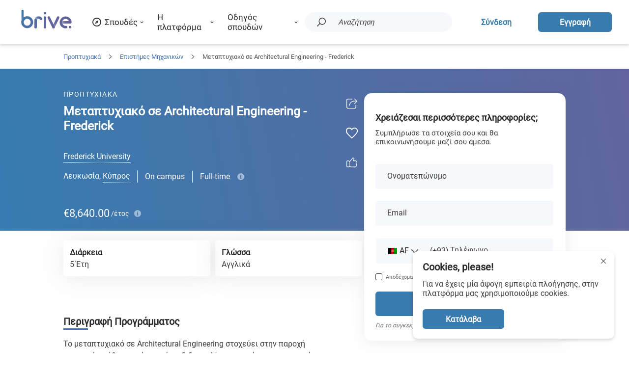

--- FILE ---
content_type: text/html; charset=utf-8
request_url: https://brive.com/el/proptyxiaka/epistimes-mixanikon/arxitektonas-mixanikos-panepistimio-frederick/
body_size: 43000
content:
<!DOCTYPE html><html lang="el"><head><meta charSet="utf-8"/><link rel="canonical" href="https://brive.com/el/proptyxiaka/epistimes-mixanikon/arxitektonas-mixanikos-panepistimio-frederick/"/><meta name="viewport" content="maximum-scale=1.5, minimum-scale=1.0, initial-scale=1.0, width=device-width"/><title>Μεταπτυχιακό σε Architectural Engineering - Frederick</title><meta name="description" content="Μεταπτυχιακό σε Architectural Engineering στο Πανεπιστήμιο Frederick. Μάθε περισσότερα για αυτό το πρόγραμμα και κάνε αίτηση μέσω του Brive."/><meta name="twitter:card" content="summary"/><meta property="og:type" content="website"/><meta property="og:title" content="Μεταπτυχιακό σε Architectural Engineering - Frederick"/><meta name="twitter:title" content="Μεταπτυχιακό σε Architectural Engineering - Frederick"/><meta property="og:description" content="Μεταπτυχιακό σε Architectural Engineering στο Πανεπιστήμιο Frederick. Μάθε περισσότερα για αυτό το πρόγραμμα και κάνε αίτηση μέσω του Brive."/><meta name="twitter:description" content="Μεταπτυχιακό σε Architectural Engineering στο Πανεπιστήμιο Frederick. Μάθε περισσότερα για αυτό το πρόγραμμα και κάνε αίτηση μέσω του Brive."/><meta property="og:url" content="https://brive.com/el/proptyxiaka/epistimes-mixanikon/arxitektonas-mixanikos-panepistimio-frederick/"/><meta property="og:image" content="https://brive.com/media/eduCenterImages/brive-programs-thumbnail-gr.jpg"/><meta itemProp="image" content="https://brive.com/media/eduCenterImages/brive-programs-thumbnail-gr.jpg"/><meta property="twitter:image" content="https://brive.com/media/eduCenterImages/brive-programs-thumbnail-gr.jpg"/><link rel="alternate" hrefLang="el" type="application/rss+xml" title="Μεταπτυχιακό σε Architectural Engineering - Frederick" href="https://brive.com/el/proptyxiaka/epistimes-mixanikon/arxitektonas-mixanikos-panepistimio-frederick/"/><link rel="alternate" hrefLang="en" type="application/rss+xml" title="Master in Architectural Engineering - Frederick University" href="https://brive.com/bachelors/engineering-sciences/architect-engineer-frederick-university/"/><link rel="manifest" href="https://brive.com/manifest.webmanifest"/><meta name="theme-color" content="#5B89CE"/><link rel="shortcut icon" href="https://brive.com/static/pwa/icon.png"/><link rel="apple-touch-icon" href="https://brive.com/static/pwa/icon.png"/><meta name="apple-mobile-web-app-title" content="Brive"/><meta name="apple-mobile-web-app-status-bar-style" content="default"/><meta name="apple-mobile-web-app-capable" content="yes"/><meta name="mobile-web-app-capable" content="yes"/><link rel="preload" href="https://brive.com/static/fonts/Roboto/KFOmCnqEu92Fr1Mu72xKOzY.woff2" as="font" type="font/woff2" crossorigin="anonymous"/><link rel="preload" href="https://brive.com/static/fonts/Roboto/KFOmCnqEu92Fr1Mu5mxKOzY.woff2" as="font" type="font/woff2" crossorigin="anonymous"/><link rel="preload" href="https://brive.com/static/fonts/Roboto/KFOmCnqEu92Fr1Mu7mxKOzY.woff2" as="font" type="font/woff2" crossorigin="anonymous"/><link rel="preload" href="https://brive.com/static/fonts/Roboto/KFOmCnqEu92Fr1Mu4WxKOzY.woff2" as="font" type="font/woff2" crossorigin="anonymous"/><link rel="preload" href="https://brive.com/static/fonts/Roboto/KFOmCnqEu92Fr1Mu7WxKOzY.woff2" as="font" type="font/woff2" crossorigin="anonymous"/><link rel="preload" href="https://brive.com/static/fonts/Roboto/KFOmCnqEu92Fr1Mu7GxKOzY.woff2" as="font" type="font/woff2" crossorigin="anonymous"/><link rel="preload" href="https://brive.com/static/fonts/Roboto/KFOmCnqEu92Fr1Mu4mxK.woff2" as="font" type="font/woff2" crossorigin="anonymous"/><link rel="stylesheet" type="text/css" href="https://brive.com/static/fonts/Roboto/roboto.css"/><link rel="preload" href="https://brive.com/static/js/~lazyload.js" as="script"/><script async="" src="https://www.googletagmanager.com/gtag/js?id=UA-73598331-47"></script><script>
          window.dataLayer = window.dataLayer || [];
          function gtag(){dataLayer.push(arguments);}
          gtag('js', new Date());
        
          gtag('config', 'UA-73598331-47');
          </script><script>(function(w,d,s,l,i){w[l]=w[l]||[];w[l].push({'gtm.start':
          new Date().getTime(),event:'gtm.js'});var f=d.getElementsByTagName(s)[0],
          j=d.createElement(s),dl=l!='dataLayer'?'&l='+l:'';j.async=true;j.src=
          'https://www.googletagmanager.com/gtm.js?id='+i+dl;f.parentNode.insertBefore(j,f);
          })(window,document,'script','dataLayer','GTM-KJ48G7D');</script><meta name="facebook-domain-verification" content="fjiokc24i7y7ths7yt5lzfni3zgxcw"/><script>!function(f,b,e,v,n,t,s)
          {if(f.fbq)return;n=f.fbq=function(){n.callMethod?
          n.callMethod.apply(n,arguments):n.queue.push(arguments)};
          if(!f._fbq)f._fbq=n;n.push=n;n.loaded=!0;n.version='2.0';
          n.queue=[];t=b.createElement(e);t.async=!0;
          t.src=v;s=b.getElementsByTagName(e)[0];
          s.parentNode.insertBefore(t,s)}(window, document,'script',
          'https://connect.facebook.net/en_US/fbevents.js');
          fbq('init', '174771631477865');</script><script>(function(h,o,t,j,a,r){ h.hj=h.hj||function(){(h.hj.q=h.hj.q||[]).push(arguments)}; h._hjSettings={hjid:2653702,hjsv:6}; a=o.getElementsByTagName('head')[0]; r=o.createElement('script');r.async=1; r.src=t+h._hjSettings.hjid+j+h._hjSettings.hjsv; a.appendChild(r); })(window,document,'https://static.hotjar.com/c/hotjar-','.js?sv='); </script><script src="https://cdn.rawgit.com/google/code-prettify/master/loader/run_prettify.js"></script><script src="https://cdn.rawgit.com/google/code-prettify/master/loader/run_prettify.js"></script><meta name="next-head-count" content="38"/><meta name="referrer" content="strict-origin"/><meta http-equiv="Content-Type" content="text/html; charset=utf-8"/><link rel="preload" href="/i18n/locales?currentLanguage=el" as="script"/><meta http-equiv="x-ua-compatible" content="ie=edge"/><script src="/i18n/locales?currentLanguage=el"></script><link rel="preload" href="https://brive.com/static/_next/static/css/302822aa14e74c88.css" as="style"/><link rel="stylesheet" href="https://brive.com/static/_next/static/css/302822aa14e74c88.css" data-n-g=""/><link rel="preload" href="https://brive.com/static/_next/static/css/fcd7933e05bc8582.css" as="style"/><link rel="stylesheet" href="https://brive.com/static/_next/static/css/fcd7933e05bc8582.css" data-n-p=""/><link rel="preload" href="https://brive.com/static/_next/static/css/b59b75223ab3d59f.css" as="style"/><link rel="stylesheet" href="https://brive.com/static/_next/static/css/b59b75223ab3d59f.css" data-n-p=""/><link rel="preload" href="https://brive.com/static/_next/static/css/f447dd65a7798ea0.css" as="style"/><link rel="stylesheet" href="https://brive.com/static/_next/static/css/f447dd65a7798ea0.css" data-n-p=""/><link rel="preload" href="https://brive.com/static/_next/static/css/708b62de49dfd162.css" as="style"/><link rel="stylesheet" href="https://brive.com/static/_next/static/css/708b62de49dfd162.css" data-n-p=""/><noscript data-n-css=""></noscript><script defer="" nomodule="" src="https://brive.com/static/_next/static/chunks/polyfills-0d1b80a048d4787e.js"></script><script src="https://brive.com/static/_next/static/chunks/webpack-a8ae55e3ef660134.js" defer=""></script><script src="https://brive.com/static/_next/static/chunks/framework-430363ab07c76237.js" defer=""></script><script src="https://brive.com/static/_next/static/chunks/main-dbb3eec560f4405a.js" defer=""></script><script src="https://brive.com/static/_next/static/chunks/pages/_app-24ea1005e0c58cd1.js" defer=""></script><script src="https://brive.com/static/_next/static/chunks/b637e9a5-e8a5282122e1b0fb.js" defer=""></script><script src="https://brive.com/static/_next/static/chunks/75fc9c18-55217e80064ded2b.js" defer=""></script><script src="https://brive.com/static/_next/static/chunks/29107295-4a69275373f23f88.js" defer=""></script><script src="https://brive.com/static/_next/static/chunks/8550-fc1d58f6c1637aa0.js" defer=""></script><script src="https://brive.com/static/_next/static/chunks/8921-6e8ce0c39d93f252.js" defer=""></script><script src="https://brive.com/static/_next/static/chunks/8509-50a16223114b92e1.js" defer=""></script><script src="https://brive.com/static/_next/static/chunks/6030-fa211172350f516b.js" defer=""></script><script src="https://brive.com/static/_next/static/chunks/9628-3ea675b0d1c9d3dc.js" defer=""></script><script src="https://brive.com/static/_next/static/chunks/7206-0bf5569cc5e82dbe.js" defer=""></script><script src="https://brive.com/static/_next/static/chunks/9287-7405ed983e587af0.js" defer=""></script><script src="https://brive.com/static/_next/static/chunks/2291-a11a934230d2f104.js" defer=""></script><script src="https://brive.com/static/_next/static/chunks/8202-fe275ac4fa85c694.js" defer=""></script><script src="https://brive.com/static/_next/static/chunks/7555-e044ba0c9c1523e0.js" defer=""></script><script src="https://brive.com/static/_next/static/chunks/321-a268ab8bcccdb41a.js" defer=""></script><script src="https://brive.com/static/_next/static/chunks/2077-23d50d95610daceb.js" defer=""></script><script src="https://brive.com/static/_next/static/chunks/5881-7645a4bb6a54c510.js" defer=""></script><script src="https://brive.com/static/_next/static/chunks/8508-27e8121a18e4e0a8.js" defer=""></script><script src="https://brive.com/static/_next/static/chunks/7084-d6f8ec841eb2d264.js" defer=""></script><script src="https://brive.com/static/_next/static/chunks/8369-15b0ed068d80787d.js" defer=""></script><script src="https://brive.com/static/_next/static/chunks/4343-dcd9dde89c19b80b.js" defer=""></script><script src="https://brive.com/static/_next/static/chunks/8276-30c8a0bba507e28e.js" defer=""></script><script src="https://brive.com/static/_next/static/chunks/9712-d2f015ca25c3b00d.js" defer=""></script><script src="https://brive.com/static/_next/static/chunks/2936-0a366818716245c4.js" defer=""></script><script src="https://brive.com/static/_next/static/chunks/2746-07d2c86df50151bb.js" defer=""></script><script src="https://brive.com/static/_next/static/chunks/6758-0dc9211ae7d73fa7.js" defer=""></script><script src="https://brive.com/static/_next/static/chunks/335-02ac19277424e980.js" defer=""></script><script src="https://brive.com/static/_next/static/chunks/8877-1b2225b367f2b2b9.js" defer=""></script><script src="https://brive.com/static/_next/static/chunks/8411-42b4667f22d34e89.js" defer=""></script><script src="https://brive.com/static/_next/static/chunks/7993-b08bc27c37ce30b7.js" defer=""></script><script src="https://brive.com/static/_next/static/chunks/1189-5aef4622fb4db258.js" defer=""></script><script src="https://brive.com/static/_next/static/chunks/pages/service-89d3fa6c3732507d.js" defer=""></script><script src="https://brive.com/static/_next/static/gcb5x-P_o83S7lN9apX39/_buildManifest.js" defer=""></script><script src="https://brive.com/static/_next/static/gcb5x-P_o83S7lN9apX39/_ssgManifest.js" defer=""></script></head><body><div id="__next"><div><div class="styles_wrapper__1ST9M"><span></span></div><div class="styles_dock__oMK0r"><div class="styles_fixed__ojjbZ"><div class="styles_menu_container__U8amk"><div style="margin-top:initial" class="styles_container__Ta284"><div class="styles_temp_logo__C2Z4e"><a title="Μεταπτυχιακά και Πτυχία σε όλον τον κόσμο | Brive" class="styles_link__VddwV" href="https://brive.com/el/"><img style="width:119px" class="style_img__hsO_f styles_image_logo__3RFIv" src="https://brive.com/static/svg/logo/logo.svg" alt="Brive logo"/></a></div><div class="styles_cell__7t6XE"><div class="styles_wrapper__659Ff"><div class="styles_title__9tPtq"><div class="styles_cell_icon__9Ychl"><svg xmlns="http://www.w3.org/2000/svg" width="22.051" height="22" viewbox="0 0 22.051 22" class="styles_overide_fill__mV_UA styles_icon__ac_iO" viewBox="0 0 22.051 22"><g transform="translate(-874 -2933)"><g transform="translate(874 2933)"><path class="a" d="M13.025,24A11,11,0,1,1,24.051,13,11.045,11.045,0,0,1,13.025,24Zm0-19.8a8.8,8.8,0,1,0,8.82,8.8A8.836,8.836,0,0,0,13.025,4.2Z" transform="translate(-2 -2)"></path></g><path class="a" d="M10,10,8,16l6-2,2-6Zm2,3a1,1,0,1,1,1-1A.945.945,0,0,1,12,13Z" transform="translate(873.025 2932)"></path></g></svg></div><div>Σπουδές</div>
<svg style="width:7px;height:7px" xmlns="http://www.w3.org/2000/svg" height="320" width="512" id="svg4" version="1.1" viewbox="0 0 512 320" class="styles_overide_fill__mV_UA styles_arrow__WhEn3" viewBox="0 0 512 320">
  
    
      
        image/svg+xml
        
        
      
    
  
  
  
  <path d="M 239.26051,284.01176 44.917504,89.66776 c -9.373,-9.373 -9.373,-24.569 0,-33.941 l 22.667,-22.667 c 9.357,-9.357 24.522,-9.375 33.900996,-0.04 l 154.74601,154.021 154.745,-154.021 c 9.379,-9.335 24.544,-9.317 33.901,0.04 l 22.667,22.667 c 9.373,9.373 9.373,24.569 0,33.941 l -194.343,194.343 c -9.372,9.373 -24.568,9.373 -33.941,10e-4 z"></path>
</svg>
</div><div class="styles_content__YV1az"><div class="styles_wrapper__fiL0g undefined"><div class="styles_inner__plRKJ"><div><div class="styles_limit_height__vY_iS"><div class="styles_wrapper__6JNSY"><div class="styles_table__xSs8V"><div><div><div class="styles_wrapper__BUlKG styles_focus__fmkTk styles_flat_tile__MWW0P"><div class="styles_content_cell__onZ0_"><div class="styles_title__3l6H3">Προπτυχιακά</div><div class="styles_description__OA56m">Προπτυχιακά από κάθε κλάδο, που ξεκινούν εντυπωσιακά τις σπουδές σου</div></div></div><div class="styles_wrapper__BUlKG styles_flat_tile__MWW0P"><div class="styles_content_cell__onZ0_"><div class="styles_title__3l6H3">Μεταπτυχιακά</div><div class="styles_description__OA56m">Εξερεύνησε μεταπτυχιακά προγράμματα από όλον τον κόσμο</div></div></div><hr class="styles_line__hs05r"/><div class="styles_featured_countries_wrapper__wxG_u"><div><span class="styles_featured_countries__F3bP4">Top χώρες</span><span class="styles_featured_countries_description__9ct9D">για να σπουδάσεις</span></div><div><a title="Δες όλες τις χώρες" href="https://brive.com/el/spoudes/"><div class="styles_see_all_countries__xbrL1"><div>Όλες οι χώρες</div>
<svg xmlns="http://www.w3.org/2000/svg" height="320" width="512" id="svg4" version="1.1" viewbox="0 0 512 320" class="styles_overide_fill__mV_UA styles_arrow__rmjEf" viewBox="0 0 512 320">
  
    
      
        image/svg+xml
        
        
      
    
  
  
  
  <path d="M 239.26051,284.01176 44.917504,89.66776 c -9.373,-9.373 -9.373,-24.569 0,-33.941 l 22.667,-22.667 c 9.357,-9.357 24.522,-9.375 33.900996,-0.04 l 154.74601,154.021 154.745,-154.021 c 9.379,-9.335 24.544,-9.317 33.901,0.04 l 22.667,22.667 c 9.373,9.373 9.373,24.569 0,33.941 l -194.343,194.343 c -9.372,9.373 -24.568,9.373 -33.941,10e-4 z"></path>
</svg>
</div></a></div></div><div class="styles_parent__vctBa"><a title="Σπουδές στην Κύπρο - Προϋποθέσεις, Πανεπιστήμια, Κόστος" href="https://brive.com/el/spoudes/kypros/"><div class="styles_wrapper__WvOZY"><div class="styles_flag__0dqGJ" style="background-image:url(https://brive.com/static/svg/flags/all/cy.svg)"></div><div class="styles_title__jshUm">Κύπρος</div></div></a><a title="Σπουδές στη Γερμανία - Προϋποθέσεις, Πανεπιστήμια, Κόστος" href="https://brive.com/el/spoudes/germania/"><div class="styles_wrapper__WvOZY"><div class="styles_flag__0dqGJ" style="background-image:url(https://brive.com/static/svg/flags/all/de.svg)"></div><div class="styles_title__jshUm">Γερμανία</div></div></a><a title="Σπουδές στην Αγγλία - Προϋποθέσεις, Πανεπιστήμια, Κόστος" href="https://brive.com/el/spoudes/agglia/"><div class="styles_wrapper__WvOZY"><div class="styles_flag__0dqGJ" style="background-image:url(https://brive.com/static/svg/flags/all/gb.svg)"></div><div class="styles_title__jshUm">Αγγλία</div></div></a><a title="Σπουδές στην Ιρλανδία - Προϋποθέσεις, Πανεπιστήμια, Κόστος" href="https://brive.com/el/spoudes/irlandia/"><div class="styles_wrapper__WvOZY"><div class="styles_flag__0dqGJ" style="background-image:url(https://brive.com/static/svg/flags/all/ie.svg)"></div><div class="styles_title__jshUm">Ιρλανδία</div></div></a><a title="Σπουδές στην Ιταλία - Προϋποθέσεις, Πανεπιστήμια, Κόστος" href="https://brive.com/el/spoudes/italia/"><div class="styles_wrapper__WvOZY"><div class="styles_flag__0dqGJ" style="background-image:url(https://brive.com/static/svg/flags/all/it.svg)"></div><div class="styles_title__jshUm">Ιταλία</div></div></a><a title="Σπουδές στην Ολλανδία - Προϋποθέσεις, Πανεπιστήμια, Κόστος" href="https://brive.com/el/spoudes/ollandia/"><div class="styles_wrapper__WvOZY"><div class="styles_flag__0dqGJ" style="background-image:url(https://brive.com/static/svg/flags/all/nl.svg)"></div><div class="styles_title__jshUm">Ολλανδία</div></div></a></div></div></div><div class="styles_categories__RGfC0"><a title="Σπουδές Αρχιτεκτονικής - Πανεπιστήμια, Δίδακτρα, Προγράμματα" class="styles_link_style__Qeq6o" href="https://brive.com/el/specialization/proptyxiaka/arxitektoniki/"><div class="styles_category_item__SsEPK">Αρχιτεκτονική</div></a><a title="Προπτυχιακά στις Επιστήμες Υπολογιστών" class="styles_link_style__Qeq6o" href="https://brive.com/el/specialization/proptyxiaka/epistimes-ypologiston/"><div class="styles_category_item__SsEPK">Επιστήμες Υπολογιστών</div></a><a title="Σπουδές στην Κυβερνοασφάλεια - Προγράμματα και Δίδακτρα" class="styles_link_style__Qeq6o" href="https://brive.com/el/specialization/proptyxiaka/kybernoasfaleia/"><div class="styles_category_item__SsEPK">Κυβερνοασφάλεια</div></a><a title="Σπουδές Οδοντιατρικής - Πανεπιστήμια, Δίδακτρα, Προγράμματα" class="styles_link_style__Qeq6o" href="https://brive.com/el/specialization/proptyxiaka/odontiatriki/"><div class="styles_category_item__SsEPK">Οδοντιατρική</div></a><a title="Σπουδές σε Digital Marketing - Προγράμματα και Κόστος" class="styles_link_style__Qeq6o" href="https://brive.com/el/specialization/proptyxiaka/digital-marketing/"><div class="styles_category_item__SsEPK">Digital Marketing</div></a><a title="Προπτυχιακά στα Οικονομικά" class="styles_link_style__Qeq6o" href="https://brive.com/el/specialization/proptyxiaka/oikonomika/"><div class="styles_category_item__SsEPK">Οικονομικά</div></a><a title="Σπουδές Πληροφορικής - Προγράμματα, Κόστος και Πανεπιστήμια" class="styles_link_style__Qeq6o" href="https://brive.com/el/specialization/proptyxiaka/pliroforikh/"><div class="styles_category_item__SsEPK">Πληροφορική</div></a><a title="Σπουδές Εσωτερικής Διακόσμησης - Προγράμματα, Kόστος" class="styles_link_style__Qeq6o" href="https://brive.com/el/specialization/proptyxiaka/esoteriki-diakosmisi/"><div class="styles_category_item__SsEPK">Εσωτερική Διακόσμηση</div></a><a title="Σπουδές Δημοσιογραφίας - Πανεπιστήμια, Προγράμματα, Δίδακτρα" class="styles_link_style__Qeq6o" href="https://brive.com/el/specialization/proptyxiaka/dimosiografia/"><div class="styles_category_item__SsEPK">Δημοσιογραφία</div></a><a title="Σπουδές Νομικής - Πανεπιστήμια, Προγράμματα και Δίδακτρα" class="styles_link_style__Qeq6o" href="https://brive.com/el/specialization/proptyxiaka/nomiki/"><div class="styles_category_item__SsEPK">Νομική</div></a><a title="Σπουδές σε Logistics και Διοίκηση Συστημάτων Εφοδιασμού" class="styles_link_style__Qeq6o" href="https://brive.com/el/specialization/proptyxiaka/dioikisi-sistimaton-efodiasmoy/"><div class="styles_category_item__SsEPK">Logistics</div></a><a title="Σπουδές στα Ναυτιλιακά - Προγράμματα, Πανεπιστήμια, Κόστος" class="styles_link_style__Qeq6o" href="https://brive.com/el/specialization/proptyxiaka/nautiliakes-spoudes/"><div class="styles_category_item__SsEPK">Ναυτιλιακά</div></a><a title="Σπουδές σε Μάρκετινγκ και Επικοινωνία - Προγράμματα, Κόστος" class="styles_link_style__Qeq6o" href="https://brive.com/el/specialization/proptyxiaka/marketing-poliseis/"><div class="styles_category_item__SsEPK">Μάρκετινγκ &amp; Επικοινωνία</div></a><a title="Σπουδές Μηχανολογίας - Προγράμματα, Πανεπιστήμια και Κόστος" class="styles_link_style__Qeq6o" href="https://brive.com/el/specialization/proptyxiaka/mixanologia/"><div class="styles_category_item__SsEPK">Μηχανολογία</div></a><a title="Σπουδές Ιατρικής - Πανεπιστήμια, Δίδακτρα και Προγράμματα" class="styles_link_style__Qeq6o" href="https://brive.com/el/specialization/proptyxiaka/iatriki-epistimi/"><div class="styles_category_item__SsEPK">Ιατρική</div></a><a title="Σπουδές Νοσηλευτικής - Προγράμματα, Κόστος και Πανεπιστήμια" class="styles_link_style__Qeq6o" href="https://brive.com/el/specialization/proptyxiaka/nosileutiki/"><div class="styles_category_item__SsEPK">Νοσηλευτική</div></a><a title="Σπουδές Εργοθεραπείας - Προγράμματα, Πανεπιστήμια, Δίδακτρα" class="styles_link_style__Qeq6o" href="https://brive.com/el/specialization/proptyxiaka/ergotherapeia/"><div class="styles_category_item__SsEPK">Εργοθεραπεία</div></a><a title="Προπτυχιακά στη Φαρμακευτική" class="styles_link_style__Qeq6o" href="https://brive.com/el/specialization/proptyxiaka/farmakeutiki/"><div class="styles_category_item__SsEPK">Φαρμακευτική</div></a><a title="Σπουδές Φυσικοθεραπείας - Πανεπιστήμια, Προγράμματα, Κόστος" class="styles_link_style__Qeq6o" href="https://brive.com/el/specialization/proptyxiaka/fysikotherapeia/"><div class="styles_category_item__SsEPK">Φυσικοθεραπεία</div></a><a title="Σπουδές Ψυχολογίας - Πανεπιστήμια, Προγράμματα, Δίδακτρα" class="styles_link_style__Qeq6o" href="https://brive.com/el/specialization/proptyxiaka/psixologia/"><div class="styles_category_item__SsEPK">Ψυχολογία</div></a><a title="Σπουδές Λογοθεραπείας - Προγράμματα, Δίδακτρα, Πανεπιστήμια" class="styles_link_style__Qeq6o" href="https://brive.com/el/specialization/proptyxiaka/logotherapeia/"><div class="styles_category_item__SsEPK">Λογοθεραπεία</div></a><a title="Όλα τα πτυχία" href="https://brive.com/el/proptyxiaka/"><div class="styles_see_all_categories__38HYm"><div>Προπτυχιακά προγράμματα</div>
<svg xmlns="http://www.w3.org/2000/svg" height="320" width="512" id="svg4" version="1.1" viewbox="0 0 512 320" class="styles_overide_fill__mV_UA styles_arrow__rmjEf" viewBox="0 0 512 320">
  
    
      
        image/svg+xml
        
        
      
    
  
  
  
  <path d="M 239.26051,284.01176 44.917504,89.66776 c -9.373,-9.373 -9.373,-24.569 0,-33.941 l 22.667,-22.667 c 9.357,-9.357 24.522,-9.375 33.900996,-0.04 l 154.74601,154.021 154.745,-154.021 c 9.379,-9.335 24.544,-9.317 33.901,0.04 l 22.667,22.667 c 9.373,9.373 9.373,24.569 0,33.941 l -194.343,194.343 c -9.372,9.373 -24.568,9.373 -33.941,10e-4 z"></path>
</svg>
</div></a></div><div class="styles_categories_hidden__NZpfm"><a title="Μεταπτυχιακά Αρχιτεκτονικής - Πανεπιστήμια και Δίδακτρα" class="styles_link_style__Qeq6o" href="https://brive.com/el/specialization/metaptyxiaka/arxitektoniki/"><div class="styles_category_item__SsEPK">Αρχιτεκτονική</div></a><a title="Μεταπτυχιακά στην Κλινική Ψυχολογία - Προγράμματα, Δίδακτρα" class="styles_link_style__Qeq6o" href="https://brive.com/el/specialization/metaptyxiaka/kliniki-psyxologia/"><div class="styles_category_item__SsEPK">Κλινική Ψυχολογία</div></a><a title="Μεταπτυχιακά στην Εγκληματολογία - Δίδακτρα και Προϋποθέσεις" class="styles_link_style__Qeq6o" href="https://brive.com/el/specialization/metaptyxiaka/egklimatologia/"><div class="styles_category_item__SsEPK">Εγκληματολογία</div></a><a title="Μεταπτυχιακά στα Οικονομικά - Προγράμματα και Κόστος" class="styles_link_style__Qeq6o" href="https://brive.com/el/specialization/metaptyxiaka/oikonomika/"><div class="styles_category_item__SsEPK">Οικονομικά</div></a><a title="Μεταπτυχιακά στη Διοίκηση Ανθρώπινου Δυναμικού (HR)" class="styles_link_style__Qeq6o" href="https://brive.com/el/specialization/metaptyxiaka/dioikisi-anthropinou-dynamikou/"><div class="styles_category_item__SsEPK">Διοίκηση Ανθρώπινου Δυναμικού</div></a><a title="Μεταπτυχιακά Νομικής - Προγράμματα, Πανεπιστήμια, Κόστος" class="styles_link_style__Qeq6o" href="https://brive.com/el/specialization/metaptyxiaka/nomiki/"><div class="styles_category_item__SsEPK">Νομική</div></a><a title="Μεταπτυχιακά στα Ναυτιλιακά - Υποτροφίες και Πανεπιστήμια" class="styles_link_style__Qeq6o" href="https://brive.com/el/specialization/metaptyxiaka/nautiliakes-spoudes/"><div class="styles_category_item__SsEPK">Ναυτιλιακά</div></a><a title="Μεταπτυχιακά σε Μάρκετινγκ και Επικοινωνία - Top Master&#x27;s" class="styles_link_style__Qeq6o" href="https://brive.com/el/specialization/metaptyxiaka/marketing-poliseis/"><div class="styles_category_item__SsEPK">Μάρκετινγκ &amp; Επικοινωνία</div></a><a title="Μεταπτυχιακά στη Μαιευτική" class="styles_link_style__Qeq6o" href="https://brive.com/el/specialization/metaptyxiaka/maieutiki/"><div class="styles_category_item__SsEPK">Μαιευτική</div></a><a title="Μεταπτυχιακά στη Νοσηλευτική" class="styles_link_style__Qeq6o" href="https://brive.com/el/specialization/metaptyxiaka/nosileutiki/"><div class="styles_category_item__SsEPK">Νοσηλευτική</div></a><a title="Μεταπτυχιακά Φυσικοθεραπείας - Προγράμματα και Πανεπιστήμια" class="styles_link_style__Qeq6o" href="https://brive.com/el/specialization/metaptyxiaka/fysikotherapeia/"><div class="styles_category_item__SsEPK">Φυσικοθεραπεία</div></a><a title="Μεταπτυχιακά σε Project Management - Προγράμματα και Κόστος" class="styles_link_style__Qeq6o" href="https://brive.com/el/specialization/metaptyxiaka/project-management/"><div class="styles_category_item__SsEPK">Project Management</div></a><a title="Μεταπτυχιακά Ψυχολογίας - Τα Καλύτερα Προγράμματα και Πανεπιστήμια" class="styles_link_style__Qeq6o" href="https://brive.com/el/specialization/metaptyxiaka/psixologia/"><div class="styles_category_item__SsEPK">Ψυχολογία</div></a><a title="Μεταπτυχιακά στη Δημόσια Διοίκηση - Προγράμματα και Κόστος" class="styles_link_style__Qeq6o" href="https://brive.com/el/specialization/metaptyxiaka/dimosia-dioikisi/"><div class="styles_category_item__SsEPK">Δημόσια Διοίκηση</div></a><a title="Μεταπτυχιακά στην Ειδική Αγωγή - Πανεπιστήμια, Προγράμματα" class="styles_link_style__Qeq6o" href="https://brive.com/el/specialization/metaptyxiaka/eidiki-agogi/"><div class="styles_category_item__SsEPK">Ειδική Αγωγή</div></a><a title="Όλα τα μεταπτυχιακά" href="https://brive.com/el/metaptyxiaka/"><div class="styles_see_all_categories__38HYm"><div>Μεταπτυχιακά προγράμματα</div>
<svg xmlns="http://www.w3.org/2000/svg" height="320" width="512" id="svg4" version="1.1" viewbox="0 0 512 320" class="styles_overide_fill__mV_UA styles_arrow__rmjEf" viewBox="0 0 512 320">
  
    
      
        image/svg+xml
        
        
      
    
  
  
  
  <path d="M 239.26051,284.01176 44.917504,89.66776 c -9.373,-9.373 -9.373,-24.569 0,-33.941 l 22.667,-22.667 c 9.357,-9.357 24.522,-9.375 33.900996,-0.04 l 154.74601,154.021 154.745,-154.021 c 9.379,-9.335 24.544,-9.317 33.901,0.04 l 22.667,22.667 c 9.373,9.373 9.373,24.569 0,33.941 l -194.343,194.343 c -9.372,9.373 -24.568,9.373 -33.941,10e-4 z"></path>
</svg>
</div></a></div><div class="styles_scholarships__ge7_j"><a title="Υποτροφίες Brive 2025 για σπουδές στο εξωτερικό" class="styles_scholarships_title___Pn9V" href="https://brive.com/el/ypotrofies-brive/">Υποτροφίες Brive 2025</a><div class="styles_scholarships_tile__NU0PW"><div class="style_img_bg__xAIQw styles_scholarships_bg_image__m5pyF" style="background-image:url(https://brive.com/static/images/scholarships/brive-header-scholarship-image.png)"></div><div class="styles_scholarships_tile_content___OGif"><div class="styles_scholarships_text__7Ze09">Διεκδίκησε μία Υποτροφία Brive</div><div class="styles_scholarships_button_container__E34kR"><a title="Υποτροφίες Brive 2025 για σπουδές στο εξωτερικό" href="https://brive.com/el/ypotrofies-brive/"><div class="plain_blue_container__4ykcO styles_scholarships_button__eTgNw" style="position:relative;z-index:1"><svg width="0" height="0" style="position:absolute;top:0;left:0;z-index:-1"></svg><button class="general_button__CqbKs general_center__KdQP1"><div class="plain_blue_text__6m7KU">Μάθε περισσότερα</div></button></div></a></div></div></div></div></div></div></div></div></div></div></div></div><div class="styles_wrapper__659Ff"><div class="styles_title__9tPtq"><div>Η πλατφόρμα</div>
<svg style="width:7px;height:7px" xmlns="http://www.w3.org/2000/svg" height="320" width="512" id="svg4" version="1.1" viewbox="0 0 512 320" class="styles_overide_fill__mV_UA styles_arrow__WhEn3" viewBox="0 0 512 320">
  
    
      
        image/svg+xml
        
        
      
    
  
  
  
  <path d="M 239.26051,284.01176 44.917504,89.66776 c -9.373,-9.373 -9.373,-24.569 0,-33.941 l 22.667,-22.667 c 9.357,-9.357 24.522,-9.375 33.900996,-0.04 l 154.74601,154.021 154.745,-154.021 c 9.379,-9.335 24.544,-9.317 33.901,0.04 l 22.667,22.667 c 9.373,9.373 9.373,24.569 0,33.941 l -194.343,194.343 c -9.372,9.373 -24.568,9.373 -33.941,10e-4 z"></path>
</svg>
</div><div class="styles_content__YV1az"><div class="styles_wrapper__fiL0g undefined"><div class="styles_inner__plRKJ"><div><div class="styles_limit_height__vY_iS"><div class="styles_wrapper__0qLvT"><div class="styles_content__YAZt7"><div><div class="styles_wrapper__BUlKG styles_tile__em40N"><div class="styles_content_cell__onZ0_"><div class="styles_title__3l6H3"><a class="styles_title__3l6H3" href="/el/test/epaggelmatikos-prosanatolismos/" title="Τεστ Επαγγελματικού Προσανατολισμού">Τεστ Επαγγελματικού Προσανατολισμού</a></div><div class="styles_description__OA56m">Ανακάλυψε τις επαγγελματικές κλίσεις σου ανάμεσα σε 270 εξειδικεύσεις</div></div></div></div><div><div class="styles_wrapper__BUlKG styles_tile__em40N"><div class="styles_content_cell__onZ0_"><div class="styles_title__3l6H3"><a class="styles_title__3l6H3" href="/el/test/symbatotitas/" title="Συμβατότητα με προγράμματα σπουδών">Συμβατότητα με προγράμματα σπουδών</a></div><div class="styles_description__OA56m">Δες πόσο ταιριάζεις με χιλιάδες προγράμματα σε όλον τον κόσμο</div></div></div></div><div><div class="styles_wrapper__BUlKG styles_tile__em40N"><div class="styles_content_cell__onZ0_"><div class="styles_title__3l6H3"><a class="styles_title__3l6H3" href="/el/schedule-meeting/" title="Αιτήσεις σε Πανεπιστήμια του εξωτερικού">Αιτήσεις σε Πανεπιστήμια του εξωτερικού</a></div><div class="styles_description__OA56m">Κλείσε online ραντεβού, για να λάβεις βοήθεια στην αίτησή σου</div></div></div></div><div><div class="styles_wrapper__BUlKG styles_tile__em40N"><div class="styles_content_cell__onZ0_"><div class="styles_title__3l6H3"><a class="styles_title__3l6H3" href="/el/giati-na-kaneis-aithsh-mesw-brive/" title="Αίτηση μέσω Brive">Αίτηση μέσω Brive</a></div><div class="styles_description__OA56m">Κάνε online αίτηση σε πανεπιστήμια όλου του κόσμου μέσα από την ίδια πλατφόρμα</div></div></div></div><div><div class="styles_wrapper__BUlKG styles_tile__em40N"><div class="styles_content_cell__onZ0_"><div class="styles_title__3l6H3"><a class="styles_title__3l6H3" href="/el/spoudes-sto-ekswteriko/" title="Σπουδές στο εξωτερικό">Σπουδές στο εξωτερικό</a></div><div class="styles_description__OA56m">Στηρίζουμε κάθε βήμα σου, με στόχο την εισαγωγή σου σε μία από τις top επιλογές σου</div></div></div></div><div><div class="styles_wrapper__BUlKG styles_tile__em40N"><div class="styles_content_cell__onZ0_"><div class="styles_title__3l6H3"><a class="styles_title__3l6H3" href="/el/credits/" title="Πόντοι επιβράβευσης">Πόντοι επιβράβευσης</a></div><div class="styles_description__OA56m">Συγκέντρωσε πόντους και κέρδισε cashback κάνοντας την αίτησή σου μέσω Brive</div></div></div></div></div></div></div></div></div></div></div></div><div class="styles_wrapper__659Ff"><div class="styles_title__9tPtq"><div>Οδηγός σπουδών</div>
<svg style="width:7px;height:7px" xmlns="http://www.w3.org/2000/svg" height="320" width="512" id="svg4" version="1.1" viewbox="0 0 512 320" class="styles_overide_fill__mV_UA styles_arrow__WhEn3" viewBox="0 0 512 320">
  
    
      
        image/svg+xml
        
        
      
    
  
  
  
  <path d="M 239.26051,284.01176 44.917504,89.66776 c -9.373,-9.373 -9.373,-24.569 0,-33.941 l 22.667,-22.667 c 9.357,-9.357 24.522,-9.375 33.900996,-0.04 l 154.74601,154.021 154.745,-154.021 c 9.379,-9.335 24.544,-9.317 33.901,0.04 l 22.667,22.667 c 9.373,9.373 9.373,24.569 0,33.941 l -194.343,194.343 c -9.372,9.373 -24.568,9.373 -33.941,10e-4 z"></path>
</svg>
</div><div class="styles_content__YV1az"><div class="styles_wrapper__fiL0g undefined"><div class="styles_inner__plRKJ"><div><div class="styles_limit_height__vY_iS"><div class="styles_wrapper__EDT8P"><div class="styles_content_wrapper__HLhSf"><div class="styles_content__E8Ih9"><div title="Μη κρατικά πανεπιστήμια στην Ελλάδα - Εισαγωγή και Δίδακτρα" class="styles_article_button__eRDeM"><a title="Μη κρατικά πανεπιστήμια στην Ελλάδα - Εισαγωγή και Δίδακτρα" class="styles_article_link__g88Nh" href="https://brive.com/el/blog/spoudes/mi-kratika-panepistimia-ellada/"><div class="" style="line-height:2.5ex;height:5ex;overflow:hidden"><div>Μη κρατικά πανεπιστήμια στην Ελλάδα - Εισαγωγή και Δίδακτρα</div></div></a><div class="styles_article_read_more__WooY_">Διάβασε περισσότερα<!-- -->
<svg xmlns="http://www.w3.org/2000/svg" height="320" width="512" id="svg4" version="1.1" viewbox="0 0 512 320" class="styles_overide_fill__mV_UA styles_arrow__VKYTe" viewBox="0 0 512 320">
  
    
      
        image/svg+xml
        
        
      
    
  
  
  
  <path d="M 239.26051,284.01176 44.917504,89.66776 c -9.373,-9.373 -9.373,-24.569 0,-33.941 l 22.667,-22.667 c 9.357,-9.357 24.522,-9.375 33.900996,-0.04 l 154.74601,154.021 154.745,-154.021 c 9.379,-9.335 24.544,-9.317 33.901,0.04 l 22.667,22.667 c 9.373,9.373 9.373,24.569 0,33.941 l -194.343,194.343 c -9.372,9.373 -24.568,9.373 -33.941,10e-4 z"></path>
</svg>
</div></div><div title="Ποιοι δικαιούνται δωρεάν μεταπτυχιακά για το 2025-2026;" class="styles_article_button__eRDeM"><a title="Ποιοι δικαιούνται δωρεάν μεταπτυχιακά για το 2025-2026;" class="styles_article_link__g88Nh" href="https://brive.com/el/blog/metaptyxiaka/poioi-dikaiountai-dwrean-metaptyxiaka/"><div class="" style="line-height:2.5ex;height:5ex;overflow:hidden"><div>Ποιοι δικαιούνται δωρεάν μεταπτυχιακά για το 2025-2026;</div></div></a><div class="styles_article_read_more__WooY_">Διάβασε περισσότερα<!-- -->
<svg xmlns="http://www.w3.org/2000/svg" height="320" width="512" id="svg4" version="1.1" viewbox="0 0 512 320" class="styles_overide_fill__mV_UA styles_arrow__VKYTe" viewBox="0 0 512 320">
  
    
      
        image/svg+xml
        
        
      
    
  
  
  
  <path d="M 239.26051,284.01176 44.917504,89.66776 c -9.373,-9.373 -9.373,-24.569 0,-33.941 l 22.667,-22.667 c 9.357,-9.357 24.522,-9.375 33.900996,-0.04 l 154.74601,154.021 154.745,-154.021 c 9.379,-9.335 24.544,-9.317 33.901,0.04 l 22.667,22.667 c 9.373,9.373 9.373,24.569 0,33.941 l -194.343,194.343 c -9.372,9.373 -24.568,9.373 -33.941,10e-4 z"></path>
</svg>
</div></div><div title="Ποια πανεπιστήμια του εξωτερικού αναγνωρίζονται στην Ελλάδα;" class="styles_article_button__eRDeM"><a title="Ποια πανεπιστήμια του εξωτερικού αναγνωρίζονται στην Ελλάδα;" class="styles_article_link__g88Nh" href="https://brive.com/el/blog/spoudes-sto-ekswteriko/panepistimia-eksoterikou-pou-anagnorizontai-stin-ellada/"><div class="" style="line-height:2.5ex;height:5ex;overflow:hidden"><div>Ποια πανεπιστήμια του εξωτερικού αναγνωρίζονται στην Ελλάδα;</div></div></a><div class="styles_article_read_more__WooY_">Διάβασε περισσότερα<!-- -->
<svg xmlns="http://www.w3.org/2000/svg" height="320" width="512" id="svg4" version="1.1" viewbox="0 0 512 320" class="styles_overide_fill__mV_UA styles_arrow__VKYTe" viewBox="0 0 512 320">
  
    
      
        image/svg+xml
        
        
      
    
  
  
  
  <path d="M 239.26051,284.01176 44.917504,89.66776 c -9.373,-9.373 -9.373,-24.569 0,-33.941 l 22.667,-22.667 c 9.357,-9.357 24.522,-9.375 33.900996,-0.04 l 154.74601,154.021 154.745,-154.021 c 9.379,-9.335 24.544,-9.317 33.901,0.04 l 22.667,22.667 c 9.373,9.373 9.373,24.569 0,33.941 l -194.343,194.343 c -9.372,9.373 -24.568,9.373 -33.941,10e-4 z"></path>
</svg>
</div></div><div title="Συνέντευξη για Μεταπτυχιακό: Ερωτήσεις - Απαντήσεις" class="styles_article_button__eRDeM"><a title="Συνέντευξη για Μεταπτυχιακό: Ερωτήσεις - Απαντήσεις" class="styles_article_link__g88Nh" href="https://brive.com/el/blog/aithseis-spoudwn/syntenteuxi-gia-metaptyxiako-erotiseis-apantiseis/"><div class="" style="line-height:2.5ex;height:5ex;overflow:hidden"><div>Συνέντευξη για Μεταπτυχιακό: Ερωτήσεις - Απαντήσεις</div></div></a><div class="styles_article_read_more__WooY_">Διάβασε περισσότερα<!-- -->
<svg xmlns="http://www.w3.org/2000/svg" height="320" width="512" id="svg4" version="1.1" viewbox="0 0 512 320" class="styles_overide_fill__mV_UA styles_arrow__VKYTe" viewBox="0 0 512 320">
  
    
      
        image/svg+xml
        
        
      
    
  
  
  
  <path d="M 239.26051,284.01176 44.917504,89.66776 c -9.373,-9.373 -9.373,-24.569 0,-33.941 l 22.667,-22.667 c 9.357,-9.357 24.522,-9.375 33.900996,-0.04 l 154.74601,154.021 154.745,-154.021 c 9.379,-9.335 24.544,-9.317 33.901,0.04 l 22.667,22.667 c 9.373,9.373 9.373,24.569 0,33.941 l -194.343,194.343 c -9.372,9.373 -24.568,9.373 -33.941,10e-4 z"></path>
</svg>
</div></div><div title="Βιβλιογραφία σε εργασία: Πώς τη γράφω; (Harvard - APA)" class="styles_article_button__eRDeM"><a title="Βιβλιογραφία σε εργασία: Πώς τη γράφω; (Harvard - APA)" class="styles_article_link__g88Nh" href="https://brive.com/el/blog/spoudes/vivliografia-se-ergasia-harvard-apa/"><div class="" style="line-height:2.5ex;height:5ex;overflow:hidden"><div>Βιβλιογραφία σε εργασία: Πώς τη γράφω; (Harvard - APA)</div></div></a><div class="styles_article_read_more__WooY_">Διάβασε περισσότερα<!-- -->
<svg xmlns="http://www.w3.org/2000/svg" height="320" width="512" id="svg4" version="1.1" viewbox="0 0 512 320" class="styles_overide_fill__mV_UA styles_arrow__VKYTe" viewBox="0 0 512 320">
  
    
      
        image/svg+xml
        
        
      
    
  
  
  
  <path d="M 239.26051,284.01176 44.917504,89.66776 c -9.373,-9.373 -9.373,-24.569 0,-33.941 l 22.667,-22.667 c 9.357,-9.357 24.522,-9.375 33.900996,-0.04 l 154.74601,154.021 154.745,-154.021 c 9.379,-9.335 24.544,-9.317 33.901,0.04 l 22.667,22.667 c 9.373,9.373 9.373,24.569 0,33.941 l -194.343,194.343 c -9.372,9.373 -24.568,9.373 -33.941,10e-4 z"></path>
</svg>
</div></div><div title="10 μεταπτυχιακά ενός έτους - Διά ζώσης και εξ αποστάσεως" class="styles_article_button__eRDeM"><a title="10 μεταπτυχιακά ενός έτους - Διά ζώσης και εξ αποστάσεως" class="styles_article_link__g88Nh" href="https://brive.com/el/blog/metaptyxiaka/top-metaptyxiaka-enos-etous/"><div class="" style="line-height:2.5ex;height:5ex;overflow:hidden"><div>10 μεταπτυχιακά ενός έτους - Διά ζώσης και εξ αποστάσεως</div></div></a><div class="styles_article_read_more__WooY_">Διάβασε περισσότερα<!-- -->
<svg xmlns="http://www.w3.org/2000/svg" height="320" width="512" id="svg4" version="1.1" viewbox="0 0 512 320" class="styles_overide_fill__mV_UA styles_arrow__VKYTe" viewBox="0 0 512 320">
  
    
      
        image/svg+xml
        
        
      
    
  
  
  
  <path d="M 239.26051,284.01176 44.917504,89.66776 c -9.373,-9.373 -9.373,-24.569 0,-33.941 l 22.667,-22.667 c 9.357,-9.357 24.522,-9.375 33.900996,-0.04 l 154.74601,154.021 154.745,-154.021 c 9.379,-9.335 24.544,-9.317 33.901,0.04 l 22.667,22.667 c 9.373,9.373 9.373,24.569 0,33.941 l -194.343,194.343 c -9.372,9.373 -24.568,9.373 -33.941,10e-4 z"></path>
</svg>
</div></div><div title="Τα επαγγέλματα του μέλλοντος - Έξυπνα επαγγέλματα με μέλλον" class="styles_article_button__eRDeM"><a title="Τα επαγγέλματα του μέλλοντος - Έξυπνα επαγγέλματα με μέλλον" class="styles_article_link__g88Nh" href="https://brive.com/el/blog/kariera/epaggelmata-mellontos-exypna-epaggelmata-mellon/"><div class="" style="line-height:2.5ex;height:5ex;overflow:hidden"><div>Τα επαγγέλματα του μέλλοντος - Έξυπνα επαγγέλματα με μέλλον</div></div></a><div class="styles_article_read_more__WooY_">Διάβασε περισσότερα<!-- -->
<svg xmlns="http://www.w3.org/2000/svg" height="320" width="512" id="svg4" version="1.1" viewbox="0 0 512 320" class="styles_overide_fill__mV_UA styles_arrow__VKYTe" viewBox="0 0 512 320">
  
    
      
        image/svg+xml
        
        
      
    
  
  
  
  <path d="M 239.26051,284.01176 44.917504,89.66776 c -9.373,-9.373 -9.373,-24.569 0,-33.941 l 22.667,-22.667 c 9.357,-9.357 24.522,-9.375 33.900996,-0.04 l 154.74601,154.021 154.745,-154.021 c 9.379,-9.335 24.544,-9.317 33.901,0.04 l 22.667,22.667 c 9.373,9.373 9.373,24.569 0,33.941 l -194.343,194.343 c -9.372,9.373 -24.568,9.373 -33.941,10e-4 z"></path>
</svg>
</div></div><div title="Συστατική επιστολή για μεταπτυχιακό: Πώς θα την αποκτήσεις;" class="styles_article_button__eRDeM"><a title="Συστατική επιστολή για μεταπτυχιακό: Πώς θα την αποκτήσεις;" class="styles_article_link__g88Nh" href="https://brive.com/el/blog/metaptyxiaka/sistatiki-epistoli-metaptyxiako-reference-letter/"><div class="" style="line-height:2.5ex;height:5ex;overflow:hidden"><div>Συστατική επιστολή για μεταπτυχιακό: Πώς θα την αποκτήσεις;</div></div></a><div class="styles_article_read_more__WooY_">Διάβασε περισσότερα<!-- -->
<svg xmlns="http://www.w3.org/2000/svg" height="320" width="512" id="svg4" version="1.1" viewbox="0 0 512 320" class="styles_overide_fill__mV_UA styles_arrow__VKYTe" viewBox="0 0 512 320">
  
    
      
        image/svg+xml
        
        
      
    
  
  
  
  <path d="M 239.26051,284.01176 44.917504,89.66776 c -9.373,-9.373 -9.373,-24.569 0,-33.941 l 22.667,-22.667 c 9.357,-9.357 24.522,-9.375 33.900996,-0.04 l 154.74601,154.021 154.745,-154.021 c 9.379,-9.335 24.544,-9.317 33.901,0.04 l 22.667,22.667 c 9.373,9.373 9.373,24.569 0,33.941 l -194.343,194.343 c -9.372,9.373 -24.568,9.373 -33.941,10e-4 z"></path>
</svg>
</div></div><div title="Τίτλος σπουδών: Ποιοι είναι οι διαφορετικοί τύποι πτυχίων;" class="styles_article_button__eRDeM"><a title="Τίτλος σπουδών: Ποιοι είναι οι διαφορετικοί τύποι πτυχίων;" class="styles_article_link__g88Nh" href="https://brive.com/el/blog/kariera/titlos-spoudwn-ptixiou/"><div class="" style="line-height:2.5ex;height:5ex;overflow:hidden"><div>Τίτλος σπουδών: Ποιοι είναι οι διαφορετικοί τύποι πτυχίων;</div></div></a><div class="styles_article_read_more__WooY_">Διάβασε περισσότερα<!-- -->
<svg xmlns="http://www.w3.org/2000/svg" height="320" width="512" id="svg4" version="1.1" viewbox="0 0 512 320" class="styles_overide_fill__mV_UA styles_arrow__VKYTe" viewBox="0 0 512 320">
  
    
      
        image/svg+xml
        
        
      
    
  
  
  
  <path d="M 239.26051,284.01176 44.917504,89.66776 c -9.373,-9.373 -9.373,-24.569 0,-33.941 l 22.667,-22.667 c 9.357,-9.357 24.522,-9.375 33.900996,-0.04 l 154.74601,154.021 154.745,-154.021 c 9.379,-9.335 24.544,-9.317 33.901,0.04 l 22.667,22.667 c 9.373,9.373 9.373,24.569 0,33.941 l -194.343,194.343 c -9.372,9.373 -24.568,9.373 -33.941,10e-4 z"></path>
</svg>
</div></div></div></div><div class="styles_read_all_section__AocVD">Θες να μάθεις περισσότερα;<a title="Blog" class="styles_blog_all_link__rEzdw" href="https://brive.com/el/blog/"> <!-- -->Δες όλα τα άρθρα<!-- --> </a></div></div></div></div></div></div></div></div></div><div class="styles_cell__opNma"><div class="styles_wrapper__SOy61"><div class="styles_svg__v1j0B styles_overide_fill__mV_UA styles_svg__yyC5M"><svg xmlns="http://www.w3.org/2000/svg" width="21.858" height="21.858" viewBox="0 0 21.858 21.858">
  <path id="Path_2690" d="M0,20.644l1.214,1.214,6.315-6.193A8.808,8.808,0,1,0,4.25,8.8a8.738,8.738,0,0,0,1.943,5.525Zm13.054-4.857A6.982,6.982,0,1,1,20.036,8.8,6.945,6.945,0,0,1,13.054,15.786Z" fill="#a1a4ab"></path>
</svg>
</div><div class="styles_text__dEI0M">Αναζήτηση</div></div></div><div class="styles_cell__CnBzu"><div><table border="0" cellPadding="0" cellSpacing="0" class=" styles_table__ucToF"><tbody><tr><td class="styles_button_cell__lL6h4"><div class="plain_blue_inverted_borderless_container__wUcyL styles_login_button__cL3HA" style="position:relative;z-index:1"><svg width="0" height="0" style="position:absolute;top:0;left:0;z-index:-1"></svg><button class="general_button__CqbKs general_center__KdQP1"><div class="plain_blue_inverted_borderless_text__HGNWC">Σύνδεση</div></button></div></td><td><a title="Εγγραφή στο Brive: Ανακάλυψε κορυφαία προγράμματα σπουδών!" href="https://brive.com/el/sign-up/"><div class="plain_blue_container__4ykcO styles_sign_up_button__hUJbB" style="position:relative;z-index:1"><svg width="0" height="0" style="position:absolute;top:0;left:0;z-index:-1"></svg><button class="general_button__CqbKs general_center__KdQP1"><div class="plain_blue_text__6m7KU">Eγγραφή</div></button></div></a></td></tr></tbody></table></div></div></div></div></div></div><div style="position:relative"><style style="display:none" type="text/css" class="styles_inline__lEHv_ undefined">.yellow-line-tabs .react-tabs__tab-list {list-style-type: none;padding: 0;margin: 0;}.yellow-line-tabs .react-tabs__tab {user-select: none;cursor: pointer;font-size: 20px;color: #292929;display: inline-block;margin: 0 11px;position: relative;z-index: 1;}.yellow-line-tabs .react-tabs__tab:first-child {margin-left: 0;}.yellow-line-tabs .react-tabs__tab:last-child {margin-right: 0;}.yellow-line-tabs .react-tabs__tab::before {content: "";position: absolute;bottom: 4px;left: 0;right: 0;border-bottom: 3px solid #FDCE64;z-index: -1;opacity: 0;transform: scale(0.5);transition: opacity 0.3s ease, transform 0.3s ease;}.yellow-line-tabs .react-tabs__tab--selected {font-weight: bold;}.yellow-line-tabs .react-tabs__tab--selected::before {opacity: 1;transform: scale(1);transition: opacity 0.3s ease, transform 0.3s ease;}.yellow-line-tabs .react-tabs__tab-panel--selected {padding-top: 40px;}/* @import "components/_global/global.module.scss"; */.blue-line-tabs .react-tabs__tab-list {list-style-type: none;padding: 0;margin: 0;}.blue-line-tabs .react-tabs__tab {user-select: none;cursor: pointer;font-size: 20px;font-family: "Roboto";color: #292929;display: inline-block;margin: 0 11px;position: relative;z-index: 1;padding-bottom: 5px;}.blue-line-tabs .react-tabs__tab:first-child {margin-left: 0;}.blue-line-tabs .react-tabs__tab:last-child {margin-right: 0;}.blue-line-tabs .react-tabs__tab::before {content: "";position: absolute;bottom: 0px;left: 0;right: 0;border-bottom: 3px solid #367CB0;z-index: -1;opacity: 0;transform: scale(0.5);transition: opacity 0.3s ease, transform 0.3s ease;}.blue-line-tabs .react-tabs__tab--selected {font-weight: bold;}.blue-line-tabs .react-tabs__tab--selected::before {opacity: 1;transform: scale(1);transition: opacity 0.3s ease, transform 0.3s ease;}.blue-line-tabs .react-tabs__tab-panel--selected {padding-top: 20px;}/* Service card styles */.blue-line-tabs-big .react-tabs__tab-list {display: flex;justify-content: space-around;list-style-type: none;padding: 0;margin: 0;}.blue-line-tabs-big .react-tabs__tab {user-select: none;cursor: pointer;font-size: 16px;font-family: "Roboto", Helvetica, Arial, sans-serif;color: #A7A7A7;background-color: #F7F8FB;display: inline-block;text-align: center;padding: 16px 0px;flex: 1;border-bottom: 3px solid transparent;position: relative;z-index: 1;}.blue-line-tabs-big .react-tabs__tab:first-child {border-radius: 5px 0px 0px 0px;}.blue-line-tabs-big .react-tabs__tab:last-child {border-radius: 0px 5px 0px 0px;}.blue-line-tabs-big .react-tabs__tab--selected {border-bottom: 3px solid #367CB0;color: #367CB0;background-color: #FFFFFF;transition: all 0.3s ease;}.blue-line-tabs-big .react-tabs__tab-panel--selected {padding-top: 40px;}/* Round blue tabs*/.round-blue-line-tabs-big .react-tabs__tab-list {display: flex;justify-content: space-around;list-style-type: none;background-color: #377BAF0F;border-radius:23px;margin: 16px 30px;padding-inline-start:0;position: relative;top: 16px;}.round-blue-line-tabs-big .react-tabs__tab {user-select: none;cursor: pointer;font-size: 16px;font-family: "Roboto", Helvetica, Arial, sans-serif;font-weight: bold;line-height: 19px;color: #232F48;display: inline-block;text-align: center;padding: 14px 40px;width: 100%;flex: 1;position: relative;z-index: 1;}.round-blue-line-tabs-big .react-tabs__tab:first-child {border-radius: 23px;white-space: nowrap;}.round-blue-line-tabs-big .react-tabs__tab:last-child {border-radius: 28px;}.round-blue-line-tabs-big .react-tabs__tab--selected {color: #FFFFFF;box-shadow: 0px 3px 6px #29292912;background-color: #377BAF;transition: all 0.3s ease;}/* used in app form login */.dot-tabs .react-tabs__tab-list {list-style-type: none;padding: 0;padding-bottom: 10px;margin: 0;}.dot-tabs .react-tabs__tab {user-select: none;cursor: pointer;font-size: 15px;color: rgba(255, 255, 255, 0.22);display: inline-block;margin: 0 11px;position: relative;z-index: 1;}.dot-tabs .react-tabs__tab:first-child {margin-left: 0;}.dot-tabs .react-tabs__tab:last-child {margin-right: 0;}.dot-tabs .react-tabs__tab::before {content: "";position: absolute;top: 0px;left: 0px;width: 7px;height: 7px;background-color: rgba(255, 255, 255, 0.22);border-radius: 50%;transition: all 0.3s ease;}.dot-tabs .react-tabs__tab--selected {color: #FFFFFF;}.dot-tabs .react-tabs__tab--selected::before {background-color: #FFFFFF;transition: all 0.3s ease;}</style><div class="foundry"></div><div class="styles_squeezer__c_UhE styles_breadcrumb_bar__U4S2B"><div class="styles_full_height___8AmW"><div class="styles_center__RWagg"><a href="https://brive.com/el/proptyxiaka/">Προπτυχιακά</a><div class="styles_arrow_cell__c_B1d">
<svg xmlns="http://www.w3.org/2000/svg" version="1.1" x="0px" y="0px" viewbox="0 0 40 40" enable-background="new 0 0 100 100" id="svg8" width="40" height="40" class="styles_overide_fill__mV_UA styles_arrow__i_DDh" viewBox="0 0 40 40">image/svg+xml<path d="m 10.556107,38.572869 c 0.195,0.195 0.451,0.293 0.707,0.293 0.256,0 0.512,-0.098 0.707,-0.293 l 17.678,-17.678 c 0.391,-0.391 0.391,-1.023 0,-1.414 l -17.678,-17.6779994 c -0.391,-0.391 -1.023,-0.391 -1.414,0 -0.391,0.391 -0.391,1.023 0,1.414 l 16.971,16.9709994 -16.971,16.971 c -0.391,0.39 -0.391,1.023 0,1.414 z"></path></svg></div><a href="https://brive.com/el/proptyxiaka/epistimes-mixanikon/">Επιστήμες Μηχανικών</a><div class="styles_arrow_cell__c_B1d">
<svg xmlns="http://www.w3.org/2000/svg" version="1.1" x="0px" y="0px" viewbox="0 0 40 40" enable-background="new 0 0 100 100" id="svg8" width="40" height="40" class="styles_overide_fill__mV_UA styles_arrow__i_DDh" viewBox="0 0 40 40">image/svg+xml<path d="m 10.556107,38.572869 c 0.195,0.195 0.451,0.293 0.707,0.293 0.256,0 0.512,-0.098 0.707,-0.293 l 17.678,-17.678 c 0.391,-0.391 0.391,-1.023 0,-1.414 l -17.678,-17.6779994 c -0.391,-0.391 -1.023,-0.391 -1.414,0 -0.391,0.391 -0.391,1.023 0,1.414 l 16.971,16.9709994 -16.971,16.971 c -0.391,0.39 -0.391,1.023 0,1.414 z"></path></svg></div><span>Μεταπτυχιακό σε Architectural Engineering - Frederick</span></div></div></div><div class="styles_container__8DDE7"><div class="styles_rail__j_9ZP"><div class="styles_rail_stretch__1u6XX"><div class="styles_squeezer__c_UhE styles_rail_squeezer__9NPhQ"><div class="styles_rail_inner__ZJOK4"><div class="styles_sticky_container__A3Vwt"><div class="styles_info_form__UCBQa" style="top:20px"><div class="styles_card_container__U472V"><div class="round-blue-line-tabs-big"><div class="react-tabs" data-rttabs="true"><ul class="react-tabs__tab-list" role="tablist"></ul><div class="styles_card_inner__jxIFm"><div class="react-tabs__tab-panel react-tabs__tab-panel--selected" role="tabpanel"><div class="styles_info__oEmNS"><div class="styles_wrapper__yKavq"><div class="styles_back__dtPKG"><div class="styles_form__aeRkW"><div class="styles_form_title__ei34S">Χρειάζεσαι περισσότερες πληροφορίες;</div><div class="styles_form_description__sheFn"><div>Συμπλήρωσε τα στοιχεία σου και θα επικοινωνήσουμε μαζί σου άμεσα.</div></div><div tabindex="1" class="styles_tbox__OCTQv"><div tabindex="0" class="cph-internal_textbox__4tZ9g"><table border="0" cellPadding="0" cellSpacing="0" class=" styles_table__ucToF"><tbody><tr><td class="cph-internal_input_td__WxWXW"><input name="cae786e645f0516c4787aa98ab9910aa" id="cae786e645f0516c4787aa98ab9910aa" class="cph-internal_input__UpySB" type="text" value=""/><div class="cph-internal_custom_placeholder__zb93Q">Ονοματεπώνυμο</div></td></tr></tbody></table></div></div><div tabindex="1" class="styles_tbox__OCTQv"><div tabindex="0" class="cph-internal_textbox__4tZ9g"><table border="0" cellPadding="0" cellSpacing="0" class=" styles_table__ucToF"><tbody><tr><td class="cph-internal_input_td__WxWXW"><input name="d3c704ee0fdd45f4e35cc323204cf974" id="d3c704ee0fdd45f4e35cc323204cf974" class="cph-internal_input__UpySB" type="text" value=""/><div class="cph-internal_custom_placeholder__zb93Q">Email</div></td></tr></tbody></table></div></div><div tabindex="1" class="styles_tbox__OCTQv styles_textbox__IvFCW"><div tabindex="0" class="cph-internal-gray-bg-no-transition_textbox__Ogh3q"><table border="0" cellPadding="0" cellSpacing="0" class=" styles_table__ucToF"><tbody><tr><td class="cph-internal-gray-bg-no-transition_icon_cell__n1r9M"><div class="styles_center__RWagg"><div class="styles_dropdown__0BR2m"><div><span class="style_country_wrapper_span__pSfGC"><div class="style_country_wrapper__EzxPl styles_lang_dd__kY_iO  "><table border="0" cellPadding="0" cellSpacing="0" class=" styles_table__ucToF"><tbody><tr><td class="style_country_text_cell__hMksj"><span class="style_country_text__aB2Ss"></span></td><td class="style_country_cell_fit__SJo6E"><span class="style_country_arrow__kG_F9">
<svg xmlns="http://www.w3.org/2000/svg" version="1.1" x="0px" y="0px" viewbox="0 0 40 40" enable-background="new 0 0 100 100" id="svg8" width="40" height="40" class="styles_overide_fill__mV_UA style_country_arrow_icon__uBzkx" viewBox="0 0 40 40">image/svg+xml<path d="m 10.556107,38.572869 c 0.195,0.195 0.451,0.293 0.707,0.293 0.256,0 0.512,-0.098 0.707,-0.293 l 17.678,-17.678 c 0.391,-0.391 0.391,-1.023 0,-1.414 l -17.678,-17.6779994 c -0.391,-0.391 -1.023,-0.391 -1.414,0 -0.391,0.391 -0.391,1.023 0,1.414 l 16.971,16.9709994 -16.971,16.971 c -0.391,0.39 -0.391,1.023 0,1.414 z"></path></svg></span></td></tr></tbody></table></div><div class="styles_initial__ChjxD"></div></span></div><div class="styles_phone_prefix__oeCFA"></div></div></div></td><td><input name="9d426f1a38519b7e629a3185635df84e" id="9d426f1a38519b7e629a3185635df84e" class="cph-internal-gray-bg-no-transition_input__PYeWx" type="text" pattern="[0-9]*" value=""/><div class="cph-internal-gray-bg-no-transition_custom_placeholder__FPFzI">Τηλέφωνο</div></td></tr></tbody></table></div></div><div class="styles_consent__NkZWO"><div class="style_default_small_wrapper___yGkj"><table border="0" cellPadding="0" cellSpacing="0" class="style_default_small_table__fbolq styles_table__ucToF"><tbody><tr><td class="style_default_small_box_cell__typf9"><div class="style_default_small_box__GuXOM"><div class="style_default_small_checkmark__nMGA1"><svg xmlns="http://www.w3.org/2000/svg" viewbox="0 0 18.086 12.66" class="styles_overide_fill__mV_UA style_default_small_checkmark_svg__o4CFm" viewBox="0 0 18.086 12.66"><g transform="translate(5.426 0)"><path class="a" d="M12.9,12.66a.893.893,0,0,1-.633-.271.874.874,0,0,1,0-1.266L23.123.271a.874.874,0,0,1,1.266,0,.874.874,0,0,1,0,1.266L13.537,12.389A.893.893,0,0,1,12.9,12.66Z" transform="translate(-12 0)"></path></g><g transform="translate(0 5.426)"><path class="a" d="M6.33,19.234a.893.893,0,0,1-.633-.271L.271,13.537a.874.874,0,0,1,0-1.266.874.874,0,0,1,1.266,0L6.963,17.7a.874.874,0,0,1,0,1.266A.893.893,0,0,1,6.33,19.234Z" transform="translate(0 -12)"></path></g></svg></div></div></td><td class="style_default_small_cell_text__AS_pe"><div class="style_default_small_text__o79B8"><div class="styles_consent_wrapper__eh4Xk styles_consent_message__zmxzt"><div>Αποδέχομαι τους<!-- --> <a title="Όροι Χρήσης | Brive" class="styles_consent_link__0Idex" href="https://brive.com/el/terms-of-use/">Όρους Χρήσης</a> <!-- -->και την<!-- --> <a title="Πολιτική Απορρήτου | Brive" class="styles_consent_link__0Idex" href="https://brive.com/el/privacy-policy/">Πολιτική Απορρήτου.</a> </div></div></div></td></tr></tbody></table></div></div></div><div class="plain_blue_lively_container__WC119 styles_button_submit__8Grov" style="position:relative;z-index:1"><svg width="0" height="0" style="position:absolute;top:0;left:0;z-index:-1"></svg><button class="general_button__CqbKs general_center__KdQP1"><div class="plain_blue_lively_text__9OF37">Αποστολή</div></button></div><div class="styles_demo_edu_message__KgPRf">Για το συγκεκριμένο πρόγραμμα υπάρχει Application Fee 250€.</div></div></div></div></div></div></div></div></div></div></div></div></div></div></div><div class="styles_banner_blue__RGg_S" style="background-color:#085B6D"><div class="styles_squeezer__c_UhE"><div class="styles_small_squeeze__Cyd3c"><div class="styles_service_type__1G_HF">ΠΡΟΠΤΥΧΙΑΚΑ</div><div class="styles_service_name__vCZxo"><h1><div class="styles_elipsized_box__4A5zb" title="Μεταπτυχιακό σε Architectural Engineering - Frederick"><div>Μεταπτυχιακό σε Architectural Engineering - Frederick</div></div></h1></div><a title="Frederick University" class="styles_container__CBMil styles_edu_center__neaE4" href="https://brive.com/el/edu/panepistimio-frederick/">Frederick University</a><div class="styles_commitment_wrapper__SCb62"><div class="styles_location__CJip4">Λευκωσία<!-- -->, <a title="Σπουδές στην Κύπρο - Προϋποθέσεις, Πανεπιστήμια, Κόστος" class="styles_container__CBMil styles_country__zSU4B" href="https://brive.com/el/spoudes/kypros/">Κύπρος</a></div><div class="styles_attendance__2AKS6">On campus</div><div class="styles_commitment__WwK3k">Full-time</div><div class="styles_wrapper__AxBw5"><div><div class="styles_icon_cell__6I_Vf styles_icon_cell__vj848"><svg class="styles_overide_fill__mV_UA styles_icon_i__c1kWh styles_info_i__btfeI" xmlns="http://www.w3.org/2000/svg" viewbox="0 0 192 512" viewBox="0 0 192 512"><path d="M20 424.229h20V279.771H20c-11.046 0-20-8.954-20-20V212c0-11.046 8.954-20 20-20h112c11.046 0 20 8.954 20 20v212.229h20c11.046 0 20 8.954 20 20V492c0 11.046-8.954 20-20 20H20c-11.046 0-20-8.954-20-20v-47.771c0-11.046 8.954-20 20-20zM96 0C56.235 0 24 32.235 24 72s32.235 72 72 72 72-32.235 72-72S135.764 0 96 0z"></path></svg></div></div></div></div><div class="styles_bookmarks__qrD5r"><div class="styles_bookmarks_ribbon__e9_M1"><div class="styles_bookmark_item__yQmqX"><div class="styles_wrapper__9_e8H null"><div class="styles_bookmark_icon__tuctW"><svg xmlns="http://www.w3.org/2000/svg" width="22" height="20.483" viewbox="0 0 22 20.483" class="styles_overide_fill__mV_UA styles_bookmark_svg__YbaDx" viewBox="0 0 22 20.483"><path class="a" d="M19.117,14.532a.611.611,0,0,0-.618.624v3.662a1.867,1.867,0,0,1-1.855,1.872H3.092a1.867,1.867,0,0,1-1.855-1.872V5.119A1.867,1.867,0,0,1,3.092,3.248h8.685a.624.624,0,0,0,0-1.248H3.092A3.124,3.124,0,0,0,0,5.119v13.7a3.106,3.106,0,0,0,3.092,3.119H16.644a3.106,3.106,0,0,0,3.092-3.119V15.129A.605.605,0,0,0,19.117,14.532Z" transform="translate(0 -1.455)"></path><path class="a" d="M37.615,5.6V5.43c0-.028,0-.028-.028-.055,0-.028-.028-.028-.028-.055s-.028-.028-.028-.055-.028-.028-.028-.055-.028-.028-.055-.055l-.028-.028L32.479.211a.617.617,0,0,0-.884,0,.617.617,0,0,0,0,.884l3.479,3.479a14.335,14.335,0,0,0-9.057,1.574c-2.651,1.629-4.39,4.307-5.163,8.035a.611.611,0,0,0,.5.746h.138a.6.6,0,0,0,.607-.5c.69-3.341,2.209-5.771,4.556-7.179,3.2-1.96,7.151-1.6,9.029-1.3L31.6,10.069a.617.617,0,0,0,0,.884.652.652,0,0,0,.442.193.549.549,0,0,0,.442-.193L37.421,6.01a.027.027,0,0,1,.028-.028l.055-.055c0-.028.028-.028.028-.055s.028-.028.028-.055a.1.1,0,0,1,.028-.055v-.11A.1.1,0,0,0,37.615,5.6Z" transform="translate(-15.615 -0.025)"></path></svg></div></div></div><div class="styles_bookmark_item__yQmqX"><div class="styles_wrapper__9_e8H null"><div class="styles_bookmark_icon__tuctW styles_icon_heart__wiLtA"><svg xmlns="http://www.w3.org/2000/svg" width="22.578" height="20.224" viewbox="0 0 22.578 20.224" class="styles_overide_fill__mV_UA styles_heart_solid_svg_off__bcp3c" viewBox="0 0 22.578 20.224"><path class="a" d="M21.522,3.641A4.82,4.82,0,0,0,18.781.607,6.062,6.062,0,0,0,16.04,0a5.643,5.643,0,0,0-4.974,2.63l-.1.2-.1-.2A5.766,5.766,0,0,0,5.889,0,6.832,6.832,0,0,0,3.047.607,5.75,5.75,0,0,0,.306,3.641,6.7,6.7,0,0,0,.509,8.7c1.726,3.54,9.745,10.621,10.05,10.924.1.1.1.1.2.1h.1a.355.355,0,0,0,.2-.1c.508-.4,8.426-7.384,10.05-10.924A5.91,5.91,0,0,0,21.522,3.641ZM20.609,8.4c-1.523,3.136-8.324,9.306-9.644,10.52C9.544,17.7,2.742,11.531,1.321,8.5a5.5,5.5,0,0,1-.2-4.552,4.3,4.3,0,0,1,2.335-2.63A6.554,6.554,0,0,1,5.889.809a5.2,5.2,0,0,1,4.365,2.225l.406.708c.1.1.2.2.3.2s.2-.1.3-.2v-.1l.406-.708A5.2,5.2,0,0,1,16.04.708a6.554,6.554,0,0,1,2.436.506,4.625,4.625,0,0,1,2.335,2.63A5.871,5.871,0,0,1,20.609,8.4Z" transform="translate(0.381 0.25)"></path></svg></div></div></div><div class="styles_bookmark_item__yQmqX"><div class="styles_wrapper__9_e8H null"><div class="styles_bookmark_icon__tuctW"><svg xmlns="http://www.w3.org/2000/svg" width="23.444" height="21.073" viewbox="0 0 23.444 21.073" class="styles_overide_fill__mV_UA styles_bookmark_svg__YbaDx" viewBox="0 0 23.444 21.073"><g transform="translate(26.039 26.073) rotate(180)"><path class="a" d="M6.635,19.817h3.24l-.781,3.125a2.519,2.519,0,0,0,1.647,3h0a2.518,2.518,0,0,0,2.892-.992l1.627-2.44L19.3,18.47h.374A2.682,2.682,0,0,0,22,19.817h1.347a2.694,2.694,0,0,0,2.694-2.694V7.694A2.694,2.694,0,0,0,23.345,5H22a2.686,2.686,0,0,0-2.191,1.136L15.263,5H7.86A4.041,4.041,0,0,0,3.884,8.318L2.66,15.053a4.041,4.041,0,0,0,3.976,4.764ZM22,6.347h1.347a1.349,1.349,0,0,1,1.347,1.347v9.429a1.349,1.349,0,0,1-1.347,1.347H22a1.349,1.349,0,0,1-1.347-1.347V7.694A1.349,1.349,0,0,1,22,6.347ZM3.985,15.294,5.21,8.559A2.693,2.693,0,0,1,7.86,6.347H15.1L19.3,7.4v9.724h-.558l-.394.395-4.041,4.041-.094.094-.074.111L12.516,24.2a1.174,1.174,0,0,1-2.115-.935l.781-3.125L11.6,18.47H6.635a2.694,2.694,0,0,1-2.65-3.176Z" transform="translate(0)"></path></g></svg></div></div></div></div></div></div><div class="styles_banner_price_container__58j6J"><div class="styles_price__us4Nf"><span></span><span>€8,640.00</span><span class="styles_price_frequency__vntPf">/έτος</span><div class="styles_wrapper__AxBw5"><div><div class="styles_icon_cell__6I_Vf styles_price_cell_tooltip__wsROi"><svg class="styles_overide_fill__mV_UA styles_icon_i__c1kWh styles_info_i__btfeI" xmlns="http://www.w3.org/2000/svg" viewbox="0 0 192 512" viewBox="0 0 192 512"><path d="M20 424.229h20V279.771H20c-11.046 0-20-8.954-20-20V212c0-11.046 8.954-20 20-20h112c11.046 0 20 8.954 20 20v212.229h20c11.046 0 20 8.954 20 20V492c0 11.046-8.954 20-20 20H20c-11.046 0-20-8.954-20-20v-47.771c0-11.046 8.954-20 20-20zM96 0C56.235 0 24 32.235 24 72s32.235 72 72 72 72-32.235 72-72S135.764 0 96 0z"></path></svg></div></div></div></div></div></div></div><div class="styles_mobile_container__oqyKV"><div class="styles_squeezer__c_UhE"><div class="styles_basic_info__TCgnI"><div class="styles_bi_box__516Hf"><div class="styles_bi_label__d5c0J">Διάρκεια</div><div class="styles_bi_info__JS45G"><div>5  Έτη</div></div></div><div class="styles_bi_box__516Hf"><div class="styles_bi_label__d5c0J">Γλώσσα</div><div class="styles_bi_info__JS45G">Αγγλικά</div></div></div></div><div class="styles_squeezer__c_UhE"></div><div class="styles_squeezer__c_UhE"></div></div><div class="styles_info_section__KcnPW"><div class="styles_squeezer__c_UhE"><div class="style1_wrapper__yVEsB styles_label__hbviD"><div class="style1_container__SZXiH"><span class="style1_span__UFfGl"><h2>Περιγραφή Προγράμματος</h2></span></div></div><div class="styles_small_squeeze_content__DsjBb"><div>Το μεταπτυχιακό σε Architectural Engineering στοχεύει στην παροχή ευκαιριών μάθησης μέσα από τη διδασκαλία και την έρευνα στο ευρύτερο πεδίο της Αρχιτεκτονικής Σύνθεσης στο πλαίσιο της συνέργειάς της με το δομημένο περιβάλλον, τη λειτουργία, την αισθητική και την κατασκευή, καθώς και στη συστηματική συμβολή στο ευρύτερο κοινωνικό γίγνεσθαι και στη συζήτηση για τον ρόλο της Αρχιτεκτονικής σε τοπικό, περιφερειακό και διεθνές επίπεδο.</div></div><div class="styles_req_section__D3ReU"><div class="style1_wrapper__yVEsB styles_label__hbviD"><div class="style1_container__SZXiH"><span class="style1_span__UFfGl"><h2>Προϋποθέσεις Εισαγωγής</h2></span></div></div><div class="styles_requirements_no_auth__6jb_X"><img class="style_img__hsO_f styles_requirements_no_auth_image__eHxyO lazyload" src="[data-uri]" data-src="https://brive.com/static/images/no_auth_requirements.png" alt=" "/><div class="styles_requirements_no_auth_title__TV1dC"><h2>Καλύπτεις τα κριτήρια;</h2></div><div class="styles_requirements_no_auth_description__0uBwQ">Κάνε εγγραφή, διάβασε τις προϋποθέσεις εισαγωγής και δες τη συμβατότητά σου.</div><div class="plain_green_container___W83t styles_green_button__m6xbJ" style="position:relative;z-index:1"><svg width="0" height="0" style="position:absolute;top:0;left:0;z-index:-1"></svg><button class="general_button__CqbKs general_center__KdQP1"><div class="plain_green_text__w336e">Κάνε εγγραφή</div></button></div></div></div></div></div><div class="styles_content_section__FLMa9"><div class="styles_squeezer__c_UhE"><div class="styles_small_squeeze_content__DsjBb"><div class="styles_wrapper__Krbpm"><div class="style1_wrapper__yVEsB"><div class="style1_container__SZXiH"><span class="style1_span__UFfGl"><h2><div>Μαθησιακά Αποτελέσματα</div></h2></span></div></div></div><div class="styles_content__g6Dnr"><div><div class="default_wrapper__8Bu4e undefined" style="height:400px"><div class="default_content__Fuef8"><div><div><ul>
<li>Ικανότητα σύλληψης αρχιτεκτονικών δημιουργιών που να ικανοποιούν σύγχρονες αισθητικές και τεχνικές απαιτήσεις.</li>
<li>Προσήκουσα γνώση της ιστορίας και των θεωριών της αρχιτεκτονικής, καθώς και των συναφών τεχνών, τεχνολογιών και επιστημών του ανθρώπου.</li>
<li>Γνώση των καλών τεχνών ως παραγόντων που είναι δυνατό να επηρεάσουν την ποιότητα της αρχιτεκτονικής σύλληψης.</li>
<li>Προσήκουσα γνώση της πολεοδομίας, του πολεοδομικού σχεδιασμού και των τεχνικών που εφαρμόζονται στη διαδικασία του πολεοδομικού σχεδιασμού.</li>
<li>Ικανότητα κατανόησης των σχέσεων, αφενός ανάμεσα στους ανθρώπους και τα αρχιτεκτονικά δημιουργήματα, και αφετέρου ανάμεσα στα αρχιτεκτονικά δημιουργήματα και το περιβάλλον τους, καθώς και ικανότητα κατανόησης της ανάγκης αρμονικού συνδυασμού των αρχιτεκτονικών δημιουργημάτων με τους χώρους, ανάλογα με τις ανάγκες του ανθρώπου και την αντίστοιχη κλίμακα.</li>
<li>Ικανότητα κατανόησης του επαγγέλματος του αρχιτέκτονα και του ρόλου του στην κοινωνία, ειδικότερα μέσω της επεξεργασίας σχεδίων στα οποία λαμβάνονται υπόψη οι κοινωνικοί παράγοντες.</li>
<li>Γνώση των μεθόδων τεκμηρίωσης και προπαρασκευής της οικοδομικής μελέτης.</li>
<li>Γνώση των προβλημάτων στατικού σχεδιασμού, οικοδομικής και έργων πολιτικού μηχανικού, τα οποία συνδέονται με το σχεδιασμό των κτιρίων.</li>
<li>Προσήκουσα γνώση των προβλημάτων που έχουν σχέση με τις φυσικές ιδιότητες των κτιρίων, των τεχνολογιών, καθώς επίσης και της λειτουργίας των κατασκευών, ώστε να τις εφοδιάζει με όλα τα στοιχεία εσωτερικής άνεσης και κλιματικής προστασίας.</li>
<li>Τεχνική ικανότητα, χάρη στην οποία ο αρχιτέκτονας θα μπορεί να επινοεί κατασκευές που να ικανοποιούν τις απαιτήσεις αυτών που τις χρησιμοποιούν, σεβόμενος τους οικονομικούς περιορισμούς και τους οικοδομικούς κανονισμούς.</li>
<li>Προσήκουσα γνώση των βιομηχανιών, οργανώσεων, κανονισμών και διαδικασιών, που έχουν σχέση με την υλοποίηση των κτιριακών μελετών και την ένταξη των σχεδίων στο γενικό σχεδιασμό.</li>
</ul>
</div></div></div><div class="default_gradient__2A_Ka"></div></div><div class="default_show_more__9alqt"><div>Περισσότερα</div></div></div></div><div class="styles_wrapper__Krbpm"><div class="style1_wrapper__yVEsB"><div class="style1_container__SZXiH"><span class="style1_span__UFfGl"><h2><div>Κορμός Μαθημάτων</div></h2></span></div></div></div><div class=""><div class="styles_cross_widget_large_open__YTGnC"><div class="styles_cross_widget_large_title_bar__K1GZH"><div class="styles_header__NIcxx"><div class="styles_cross_widget_large_cell_title__Hydjk" style="flex:1"><h3>1ο Έτος</h3></div><div class="styles_cross_widget_large_cell_arrow___iXUH"><div class="styles_cross_widget_large_arrow__Br6eK"></div></div></div></div><div class="styles_cross_widget_large_content_scaler__D9rba"><div class="styles_cross_widget_large_content__ZeV7e"><div class=""><div class="styles_cross_widget_small_open__4LOeN"><div class="styles_cross_widget_small_title_bar__PiAv5"><div class="styles_header__NIcxx"><div class="styles_cross_widget_small_cell_title__bOMH0" style="flex:1"><h4>1ο Εξάμηνο</h4></div><div class="styles_cross_widget_small_cell_arrow___OB8n"><div class="styles_cross_widget_small_arrow__dRDR1"></div></div></div></div><div class="styles_cross_widget_small_content_scaler__QhwiR"><div class="styles_cross_widget_small_content__K1kRW"><div class="styles_content__Xfles"><div>Αγγλικά για Αρχιτέκτονες I<br><br>
Αρχιτεκτονική Σύνθεση Ι<br><br>
Αρχιτεκτονικά Μέσα Επικοινωνίας I<br><br>
Αρχιτεκτονικά Μέσα Επικοινωνίας II<br><br>
Αρχιτεκτονική Τεχνολογία I<br><br>
Στατικοί φορείς και Αρχιτεκτονική Ι</div></div></div></div></div><div class="styles_cross_widget_small_open__4LOeN"><div class="styles_cross_widget_small_title_bar__PiAv5"><div class="styles_header__NIcxx"><div class="styles_cross_widget_small_cell_title__bOMH0" style="flex:1"><h4>2ο Εξάμηνο</h4></div><div class="styles_cross_widget_small_cell_arrow___OB8n"><div class="styles_cross_widget_small_arrow__dRDR1"></div></div></div></div><div class="styles_cross_widget_small_content_scaler__QhwiR"><div class="styles_cross_widget_small_content__K1kRW"><div class="styles_content__Xfles"><div>Αρχιτεκτονική Σύνθεση II<br><br>
Αρχιτεκτονικά Μέσα Επικοινωνίας III<br><br>
Εισαγωγή στη Θεωρία της Αρχιτεκτονικής<br><br>
Αρχιτεκτονική Τεχνολογία II<br><br>
Στατικοί Φορείς και Αρχιτεκτονική II</div></div></div></div></div></div><div class="styles_content__Xfles"></div></div></div></div><div class="styles_cross_widget_large_open__YTGnC"><div class="styles_cross_widget_large_title_bar__K1GZH"><div class="styles_header__NIcxx"><div class="styles_cross_widget_large_cell_title__Hydjk" style="flex:1"><h3>2ο Έτος</h3></div><div class="styles_cross_widget_large_cell_arrow___iXUH"><div class="styles_cross_widget_large_arrow__Br6eK"></div></div></div></div><div class="styles_cross_widget_large_content_scaler__D9rba"><div class="styles_cross_widget_large_content__ZeV7e"><div class=""><div class="styles_cross_widget_small_open__4LOeN"><div class="styles_cross_widget_small_title_bar__PiAv5"><div class="styles_header__NIcxx"><div class="styles_cross_widget_small_cell_title__bOMH0" style="flex:1"><h4>3ο Εξάμηνο</h4></div><div class="styles_cross_widget_small_cell_arrow___OB8n"><div class="styles_cross_widget_small_arrow__dRDR1"></div></div></div></div><div class="styles_cross_widget_small_content_scaler__QhwiR"><div class="styles_cross_widget_small_content__K1kRW"><div class="styles_content__Xfles"><div>Αρχιτεκτονική Σύνθεση III<br><br>
Ψηφιακά Μέσα I<br><br>
Ιστορία της Αρχιτεκτονικής Ι<br><br>
Αρχιτεκτονική Τεχνολογία III<br><br>
Στατικοί Φορείς και Αρχιτεκτονική III</div></div></div></div></div><div class="styles_cross_widget_small_open__4LOeN"><div class="styles_cross_widget_small_title_bar__PiAv5"><div class="styles_header__NIcxx"><div class="styles_cross_widget_small_cell_title__bOMH0" style="flex:1"><h4>4ο Εξάμηνο</h4></div><div class="styles_cross_widget_small_cell_arrow___OB8n"><div class="styles_cross_widget_small_arrow__dRDR1"></div></div></div></div><div class="styles_cross_widget_small_content_scaler__QhwiR"><div class="styles_cross_widget_small_content__K1kRW"><div class="styles_content__Xfles"><div>Αρχιτεκτονική Σύνθεση IV<br><br>
Ψηφιακά Μέσα IΙ<br><br>
Ιστορία της Αρχιτεκτονικής ΙI<br><br>
Στατικοί Φορείς και Αρχιτεκτονική IV<br><br>
Βιοκλιματική Αρχιτεκτονική Ι</div></div></div></div></div></div><div class="styles_content__Xfles"></div></div></div></div><div class="styles_cross_widget_large_open__YTGnC"><div class="styles_cross_widget_large_title_bar__K1GZH"><div class="styles_header__NIcxx"><div class="styles_cross_widget_large_cell_title__Hydjk" style="flex:1"><h3>3ο Έτος</h3></div><div class="styles_cross_widget_large_cell_arrow___iXUH"><div class="styles_cross_widget_large_arrow__Br6eK"></div></div></div></div><div class="styles_cross_widget_large_content_scaler__D9rba"><div class="styles_cross_widget_large_content__ZeV7e"><div class=""><div class="styles_cross_widget_small_open__4LOeN"><div class="styles_cross_widget_small_title_bar__PiAv5"><div class="styles_header__NIcxx"><div class="styles_cross_widget_small_cell_title__bOMH0" style="flex:1"><h4>5ο Εξάμηνο</h4></div><div class="styles_cross_widget_small_cell_arrow___OB8n"><div class="styles_cross_widget_small_arrow__dRDR1"></div></div></div></div><div class="styles_cross_widget_small_content_scaler__QhwiR"><div class="styles_cross_widget_small_content__K1kRW"><div class="styles_content__Xfles"><div>Αρχιτεκτονική Σύνθεση V<br><br>
Ψηφιακά Μέσα IΙI<br><br>
Αρχιτεκτονική Τοπίου<br><br>
Χώρος και Τέχνη<br><br>
Αποκαταστάσεις Ι</div></div></div></div></div><div class="styles_cross_widget_small_open__4LOeN"><div class="styles_cross_widget_small_title_bar__PiAv5"><div class="styles_header__NIcxx"><div class="styles_cross_widget_small_cell_title__bOMH0" style="flex:1"><h4>6ο Εξάμηνο</h4></div><div class="styles_cross_widget_small_cell_arrow___OB8n"><div class="styles_cross_widget_small_arrow__dRDR1"></div></div></div></div><div class="styles_cross_widget_small_content_scaler__QhwiR"><div class="styles_cross_widget_small_content__K1kRW"><div class="styles_content__Xfles"><div>Αρχιτεκτονική Σύνθεση VI<br><br>
Φωτισμός και Ακουστική<br><br>
Πολεοδομία I<br><br>
Αποκαταστάσεις ΙΙ<br><br>
Μάθημα Επιλογής</div></div></div></div></div></div><div class="styles_content__Xfles"></div></div></div></div><div class="styles_cross_widget_large_open__YTGnC"><div class="styles_cross_widget_large_title_bar__K1GZH"><div class="styles_header__NIcxx"><div class="styles_cross_widget_large_cell_title__Hydjk" style="flex:1"><h3>4ο Έτος</h3></div><div class="styles_cross_widget_large_cell_arrow___iXUH"><div class="styles_cross_widget_large_arrow__Br6eK"></div></div></div></div><div class="styles_cross_widget_large_content_scaler__D9rba"><div class="styles_cross_widget_large_content__ZeV7e"><div class=""><div class="styles_cross_widget_small_open__4LOeN"><div class="styles_cross_widget_small_title_bar__PiAv5"><div class="styles_header__NIcxx"><div class="styles_cross_widget_small_cell_title__bOMH0" style="flex:1"><h4>7ο Εξάμηνο</h4></div><div class="styles_cross_widget_small_cell_arrow___OB8n"><div class="styles_cross_widget_small_arrow__dRDR1"></div></div></div></div><div class="styles_cross_widget_small_content_scaler__QhwiR"><div class="styles_cross_widget_small_content__K1kRW"><div class="styles_content__Xfles"><div>Διατομεακή Σύνθεση Ι<br><br>
Επαγγελματική Πρακτική<br><br>
Πολεοδομία II<br><br>
Βιοκλιματική Αρχιτεκτονική ΙI<br><br>
Μάθημα Επιλογής</div></div></div></div></div><div class="styles_cross_widget_small_open__4LOeN"><div class="styles_cross_widget_small_title_bar__PiAv5"><div class="styles_header__NIcxx"><div class="styles_cross_widget_small_cell_title__bOMH0" style="flex:1"><h4>8ο Εξάμηνο</h4></div><div class="styles_cross_widget_small_cell_arrow___OB8n"><div class="styles_cross_widget_small_arrow__dRDR1"></div></div></div></div><div class="styles_cross_widget_small_content_scaler__QhwiR"><div class="styles_cross_widget_small_content__K1kRW"><div class="styles_content__Xfles"><div>Διατομεακή Σύνθεση ΙΙ<br><br>
Πολεοδομία III<br><br>
Εισαγωγή στην Αρχιτεκτονική Έρευνα<br><br>
Σύγχρονη Αρχιτεκτονική Τεχνολογία<br><br>
Μάθημα Ελεύθερης Επιλογής</div></div></div></div></div></div><div class="styles_content__Xfles"></div></div></div></div><div class="styles_cross_widget_large_open__YTGnC"><div class="styles_cross_widget_large_title_bar__K1GZH"><div class="styles_header__NIcxx"><div class="styles_cross_widget_large_cell_title__Hydjk" style="flex:1"><h3>5ο Έτος</h3></div><div class="styles_cross_widget_large_cell_arrow___iXUH"><div class="styles_cross_widget_large_arrow__Br6eK"></div></div></div></div><div class="styles_cross_widget_large_content_scaler__D9rba"><div class="styles_cross_widget_large_content__ZeV7e"><div class=""><div class="styles_cross_widget_small_open__4LOeN"><div class="styles_cross_widget_small_title_bar__PiAv5"><div class="styles_header__NIcxx"><div class="styles_cross_widget_small_cell_title__bOMH0" style="flex:1"><h4>9ο Εξάμηνο</h4></div><div class="styles_cross_widget_small_cell_arrow___OB8n"><div class="styles_cross_widget_small_arrow__dRDR1"></div></div></div></div><div class="styles_cross_widget_small_content_scaler__QhwiR"><div class="styles_cross_widget_small_content__K1kRW"><div class="styles_content__Xfles"><div>Διπλωματική Εργασία I<br><br>
Ερευνητική Εργασία<br><br>
Μάθημα Επιλογής<br><br>
Μάθημα Ελεύθερης Επιλογής</div></div></div></div></div><div class="styles_cross_widget_small_open__4LOeN"><div class="styles_cross_widget_small_title_bar__PiAv5"><div class="styles_header__NIcxx"><div class="styles_cross_widget_small_cell_title__bOMH0" style="flex:1"><h4>10ο Εξάμηνο</h4></div><div class="styles_cross_widget_small_cell_arrow___OB8n"><div class="styles_cross_widget_small_arrow__dRDR1"></div></div></div></div><div class="styles_cross_widget_small_content_scaler__QhwiR"><div class="styles_cross_widget_small_content__K1kRW"><div class="styles_content__Xfles"><div>Διπλωματική Εργασία II<br><br>
Μεθοδολογία Σχεδιασμού</div></div></div></div></div></div><div class="styles_content__Xfles"></div></div></div></div></div><div class="styles_content__KE3r3"></div><div class="styles_content__KE3r3"></div><div class="styles_wrapper__Krbpm"><div class="style1_wrapper__yVEsB"><div class="style1_container__SZXiH"><span class="style1_span__UFfGl"><h2><div>Καριέρα - Επαγγελματικές Προοπτικές</div></h2></span></div></div></div><div class="styles_content__g6Dnr"><div><div class="default_wrapper__8Bu4e undefined" style="height:400px"><div class="default_content__Fuef8"><div><div><ul>
<li>Ιδιωτικά γραφεία Αρχιτεκτόνων, άλλων ειδικοτήτων Μηχανικών ή ιδιωτικά γραφεία παροχής συμβουλών</li>
<li>Υπηρεσίες Τέχνης και Πολιτισμού</li>
<li>Κατασκευαστικές επιχειρήσεις</li>
<li>Κυβερνητικά Τμήματα που ασχολούνται με την Πολεοδομία, το Περιβάλλον, τα Δημόσια Έργα</li>
<li>Δευτεροβάθμια ή τριτοβάθμια εκπαίδευση</li>
<li>Δημόσιες αρχές και φορείς (π.χ. Οργανισμοί Ανάπτυξης Γης, Πολιτιστικής Κληρονομιάς, Ιδρύματα Τέχνης)</li>
<li>Τοπικές κυβερνήσεις (π.χ. Δήμοι και Κοινότητες)</li>
<li>Ελεύθεροι επαγγελματίες</li>
</ul>
</div></div></div><div class="default_gradient__2A_Ka"></div></div><div class="default_show_more__9alqt"><div>Περισσότερα</div></div></div></div></div><div class="styles_content_updated_info_wrapper__9vaIk"><div class="styles_squeezer__eYgnj"><div class="styles_old_icon__20F3a"><svg xmlns="http://www.w3.org/2000/svg" width="24" height="24" viewBox="0 0 24 24" fill="none" stroke="currentColor" stroke-width="3" stroke-linecap="round" stroke-linejoin="round" class="feather feather-check" color="white"><polyline points="20 6 9 17 4 12"></polyline></svg></div><div class="styles_info_wrapper__MfXww"><div class="styles_title__y9x9Y">Μη ενημερωμένο περιεχόμενο</div><div class="styles_description__law1e">Το περιεχόμενο δεν έχει ελεγχθεί τους τελευταίους 6 μήνες</div></div></div></div><div class="styles_cta_wrapper__yWgKN"><div class="styles_cta_squeezer__086YS"><div class="styles_cta_text_wrapper__1wwgs"><div class="styles_cta_header__OFb1K"><h3>Χρειάζεσαι βοήθεια στην αίτησή σου;</h3></div><div class="styles_cta_text__pn6nd">Προγραμμάτισε, σήμερα, μία δωρεάν συμβουλευτική συνεδρία μαζί μας!</div><div class="plain_blue_container__4ykcO styles_cta_btn__kJYxg" style="position:relative;z-index:1"><svg width="0" height="0" style="position:absolute;top:0;left:0;z-index:-1"></svg><button class="general_button__CqbKs general_center__KdQP1"><div class="plain_blue_text__6m7KU">Κλείσε ένα online ραντεβού</div></button></div></div></div></div></div></div><div></div></div><div class="styles_recomended_section__1V94M"><div class="styles_squeezer__c_UhE"><div><style style="display:none" type="text/css" class="styles_inline__lEHv_ undefined">._slider-service-w-title.slick-disabled{opacity: .3!important;pointer-events: none;transition: opacity .3s ease;}._slider-service-w-title.slick-arrow{transition: opacity .3s ease;}._slider-service-w-title.slick-list{padding-bottom: 10px;margin-left:0;}._slider-service-w-title.slick-track{margin-left: initial;margin-right: initial;}</style><table border="0" cellPadding="0" cellSpacing="0" class="style1_table__Obh1f _slider-service-w-title styles_table__ucToF"><tbody><tr><td><div class="style1_wrapper__yVEsB"><div class="style1_container__SZXiH"><span class="style1_span__UFfGl"><h2>Παρόμοια προγράμματα</h2></span></div></div></td><td class="style1_arrow_cell__kidqs"><table border="0" cellPadding="0" cellSpacing="0" class="style1_table_arrow__xP6k3 styles_table__ucToF"><tbody><tr><td valign="up"><div></div></td><td valign="up"><div></div></td></tr></tbody></table></td></tr></tbody></table><div class="_slider-service-w-title"><div class="slick-slider slick-initialized" dir="ltr"><div data-role="none" class="slick-arrow slick-prev slick-disabled" style="display:block" currentSlide="0" slideCount="5"></div><div class="slick-list"><div class="slick-track" style="width:125%;left:0%"><div data-index="0" class="slick-slide slick-active slick-current" tabindex="-1" aria-hidden="false" style="outline:none;width:20%"><div><div class="graduate_wrapper__aFrvH"><div class="graduate_image_cell__sL34o"><div><svg xmlns="http://www.w3.org/2000/svg" width="22.578" height="20.224" viewbox="0 0 22.578 20.224" class="styles_overide_fill__mV_UA graduate_heart_svg__3mYWW" viewBox="0 0 22.578 20.224"><path class="a" d="M21.522,3.641A4.82,4.82,0,0,0,18.781.607,6.062,6.062,0,0,0,16.04,0a5.643,5.643,0,0,0-4.974,2.63l-.1.2-.1-.2A5.766,5.766,0,0,0,5.889,0,6.832,6.832,0,0,0,3.047.607,5.75,5.75,0,0,0,.306,3.641,6.7,6.7,0,0,0,.509,8.7c1.726,3.54,9.745,10.621,10.05,10.924.1.1.1.1.2.1h.1a.355.355,0,0,0,.2-.1c.508-.4,8.426-7.384,10.05-10.924A5.91,5.91,0,0,0,21.522,3.641ZM20.609,8.4c-1.523,3.136-8.324,9.306-9.644,10.52C9.544,17.7,2.742,11.531,1.321,8.5a5.5,5.5,0,0,1-.2-4.552,4.3,4.3,0,0,1,2.335-2.63A6.554,6.554,0,0,1,5.889.809a5.2,5.2,0,0,1,4.365,2.225l.406.708c.1.1.2.2.3.2s.2-.1.3-.2v-.1l.406-.708A5.2,5.2,0,0,1,16.04.708a6.554,6.554,0,0,1,2.436.506,4.625,4.625,0,0,1,2.335,2.63A5.871,5.871,0,0,1,20.609,8.4Z" transform="translate(0.381 0.25)"></path></svg></div><a title="Πτυχίο Πολιτικού Μηχανικού (BSc) - Πανεπιστήμιο Frederick" href="https://brive.com/el/proptyxiaka/epistimes-mixanikon/politikos-mixanikos-panepistimio-frederick/"><div class="style_img_bg__xAIQw graduate_image_inner__Eq5ex" style="background-image:url(https://brive.com/media/images/brive-frederick-university-new-uni-logo.jpg)"></div><div class="graduate_service_box__j28hD"><div class="styles_center__RWagg styles_hor__Y_OaG"><div>ΠΡΟΠΤΥΧΙΑΚΑ</div></div></div></a></div><a title="Πτυχίο Πολιτικού Μηχανικού (BSc) - Πανεπιστήμιο Frederick" href="https://brive.com/el/proptyxiaka/epistimes-mixanikon/politikos-mixanikos-panepistimio-frederick/"><div class="graduate_title_wrapper__XGvSg"><div class="graduate_title__Yy11Y"><h3>Πτυχίο Πολιτικού Μηχανικού (BSc) - Πανεπιστήμιο Frederick</h3></div><div class="graduate_center__G0v82"><h4>Frederick University</h4></div></div></a><div class="graduate_details__ShETx"><div class="graduate_dur_recom_container__BYLcf"><div class="graduate_duration__B8227">4  Έτη</div></div><div class="graduate_location__BKVdj">Λευκωσία</div><div class="graduate_bottom_section__6F8Hw"><div><div class="graduate_old_price_alone__B5alG"></div><div class="graduate_new_price__pDTG3">€8,640.00</div><span class="graduate_price_frequency__PQwWL">/έτος</span></div></div></div></div></div></div><div data-index="1" class="slick-slide slick-active" tabindex="-1" aria-hidden="false" style="outline:none;width:20%"><div><div class="graduate_wrapper__aFrvH"><div class="graduate_image_cell__sL34o"><div><svg xmlns="http://www.w3.org/2000/svg" width="22.578" height="20.224" viewbox="0 0 22.578 20.224" class="styles_overide_fill__mV_UA graduate_heart_svg__3mYWW" viewBox="0 0 22.578 20.224"><path class="a" d="M21.522,3.641A4.82,4.82,0,0,0,18.781.607,6.062,6.062,0,0,0,16.04,0a5.643,5.643,0,0,0-4.974,2.63l-.1.2-.1-.2A5.766,5.766,0,0,0,5.889,0,6.832,6.832,0,0,0,3.047.607,5.75,5.75,0,0,0,.306,3.641,6.7,6.7,0,0,0,.509,8.7c1.726,3.54,9.745,10.621,10.05,10.924.1.1.1.1.2.1h.1a.355.355,0,0,0,.2-.1c.508-.4,8.426-7.384,10.05-10.924A5.91,5.91,0,0,0,21.522,3.641ZM20.609,8.4c-1.523,3.136-8.324,9.306-9.644,10.52C9.544,17.7,2.742,11.531,1.321,8.5a5.5,5.5,0,0,1-.2-4.552,4.3,4.3,0,0,1,2.335-2.63A6.554,6.554,0,0,1,5.889.809a5.2,5.2,0,0,1,4.365,2.225l.406.708c.1.1.2.2.3.2s.2-.1.3-.2v-.1l.406-.708A5.2,5.2,0,0,1,16.04.708a6.554,6.554,0,0,1,2.436.506,4.625,4.625,0,0,1,2.335,2.63A5.871,5.871,0,0,1,20.609,8.4Z" transform="translate(0.381 0.25)"></path></svg></div><a title="Πτυχίο σε Automotive Engineering (BSc) - Frederick" href="https://brive.com/el/proptyxiaka/epistimes-mixanikon/mixanologos-mixanikos-oximaton-panepistimio-frederick/"><div class="style_img_bg__xAIQw graduate_image_inner__Eq5ex" style="background-image:url(https://brive.com/media/images/brive-frederick-university-new-uni-logo.jpg)"></div><div class="graduate_service_box__j28hD"><div class="styles_center__RWagg styles_hor__Y_OaG"><div>ΠΡΟΠΤΥΧΙΑΚΑ</div></div></div></a></div><a title="Πτυχίο σε Automotive Engineering (BSc) - Frederick" href="https://brive.com/el/proptyxiaka/epistimes-mixanikon/mixanologos-mixanikos-oximaton-panepistimio-frederick/"><div class="graduate_title_wrapper__XGvSg"><div class="graduate_title__Yy11Y"><h3>Πτυχίο σε Automotive Engineering (BSc) - Frederick</h3></div><div class="graduate_center__G0v82"><h4>Frederick University</h4></div></div></a><div class="graduate_details__ShETx"><div class="graduate_dur_recom_container__BYLcf"><div class="graduate_duration__B8227">4  Έτη</div></div><div class="graduate_location__BKVdj">Λευκωσία</div><div class="graduate_bottom_section__6F8Hw"><div><div class="graduate_old_price_alone__B5alG"></div><div class="graduate_new_price__pDTG3">€8,640.00</div><span class="graduate_price_frequency__PQwWL">/έτος</span></div></div></div></div></div></div><div data-index="2" class="slick-slide slick-active" tabindex="-1" aria-hidden="false" style="outline:none;width:20%"><div><div class="graduate_wrapper__aFrvH"><div class="graduate_image_cell__sL34o"><div><svg xmlns="http://www.w3.org/2000/svg" width="22.578" height="20.224" viewbox="0 0 22.578 20.224" class="styles_overide_fill__mV_UA graduate_heart_svg__3mYWW" viewBox="0 0 22.578 20.224"><path class="a" d="M21.522,3.641A4.82,4.82,0,0,0,18.781.607,6.062,6.062,0,0,0,16.04,0a5.643,5.643,0,0,0-4.974,2.63l-.1.2-.1-.2A5.766,5.766,0,0,0,5.889,0,6.832,6.832,0,0,0,3.047.607,5.75,5.75,0,0,0,.306,3.641,6.7,6.7,0,0,0,.509,8.7c1.726,3.54,9.745,10.621,10.05,10.924.1.1.1.1.2.1h.1a.355.355,0,0,0,.2-.1c.508-.4,8.426-7.384,10.05-10.924A5.91,5.91,0,0,0,21.522,3.641ZM20.609,8.4c-1.523,3.136-8.324,9.306-9.644,10.52C9.544,17.7,2.742,11.531,1.321,8.5a5.5,5.5,0,0,1-.2-4.552,4.3,4.3,0,0,1,2.335-2.63A6.554,6.554,0,0,1,5.889.809a5.2,5.2,0,0,1,4.365,2.225l.406.708c.1.1.2.2.3.2s.2-.1.3-.2v-.1l.406-.708A5.2,5.2,0,0,1,16.04.708a6.554,6.554,0,0,1,2.436.506,4.625,4.625,0,0,1,2.335,2.63A5.871,5.871,0,0,1,20.609,8.4Z" transform="translate(0.381 0.25)"></path></svg></div><a title="Πτυχίο σε Mechanical Engineering (BSc) - Frederick" href="https://brive.com/el/proptyxiaka/epistimes-mixanikon/mixanologos-mixanikos-panepistimio-frederick/"><div class="style_img_bg__xAIQw graduate_image_inner__Eq5ex" style="background-image:url(https://brive.com/media/images/brive-frederick-university-new-uni-logo.jpg)"></div><div class="graduate_service_box__j28hD"><div class="styles_center__RWagg styles_hor__Y_OaG"><div>ΠΡΟΠΤΥΧΙΑΚΑ</div></div></div></a></div><a title="Πτυχίο σε Mechanical Engineering (BSc) - Frederick" href="https://brive.com/el/proptyxiaka/epistimes-mixanikon/mixanologos-mixanikos-panepistimio-frederick/"><div class="graduate_title_wrapper__XGvSg"><div class="graduate_title__Yy11Y"><h3>Πτυχίο σε Mechanical Engineering (BSc) - Frederick</h3></div><div class="graduate_center__G0v82"><h4>Frederick University</h4></div></div></a><div class="graduate_details__ShETx"><div class="graduate_dur_recom_container__BYLcf"><div class="graduate_duration__B8227">4  Έτη</div></div><div class="graduate_location__BKVdj">Λευκωσία</div><div class="graduate_bottom_section__6F8Hw"><div><div class="graduate_old_price_alone__B5alG"></div><div class="graduate_new_price__pDTG3">€8,640.00</div><span class="graduate_price_frequency__PQwWL">/έτος</span></div></div></div></div></div></div><div data-index="3" class="slick-slide slick-active" tabindex="-1" aria-hidden="false" style="outline:none;width:20%"><div><div class="graduate_wrapper__aFrvH"><div class="graduate_image_cell__sL34o"><div><svg xmlns="http://www.w3.org/2000/svg" width="22.578" height="20.224" viewbox="0 0 22.578 20.224" class="styles_overide_fill__mV_UA graduate_heart_svg__3mYWW" viewBox="0 0 22.578 20.224"><path class="a" d="M21.522,3.641A4.82,4.82,0,0,0,18.781.607,6.062,6.062,0,0,0,16.04,0a5.643,5.643,0,0,0-4.974,2.63l-.1.2-.1-.2A5.766,5.766,0,0,0,5.889,0,6.832,6.832,0,0,0,3.047.607,5.75,5.75,0,0,0,.306,3.641,6.7,6.7,0,0,0,.509,8.7c1.726,3.54,9.745,10.621,10.05,10.924.1.1.1.1.2.1h.1a.355.355,0,0,0,.2-.1c.508-.4,8.426-7.384,10.05-10.924A5.91,5.91,0,0,0,21.522,3.641ZM20.609,8.4c-1.523,3.136-8.324,9.306-9.644,10.52C9.544,17.7,2.742,11.531,1.321,8.5a5.5,5.5,0,0,1-.2-4.552,4.3,4.3,0,0,1,2.335-2.63A6.554,6.554,0,0,1,5.889.809a5.2,5.2,0,0,1,4.365,2.225l.406.708c.1.1.2.2.3.2s.2-.1.3-.2v-.1l.406-.708A5.2,5.2,0,0,1,16.04.708a6.554,6.554,0,0,1,2.436.506,4.625,4.625,0,0,1,2.335,2.63A5.871,5.871,0,0,1,20.609,8.4Z" transform="translate(0.381 0.25)"></path></svg></div><a title="Πτυχίο σε Electrical Engineering (BSc) - Frederick" href="https://brive.com/el/proptyxiaka/epistimes-mixanikon/ilektrologos-mixanikos-panepistimio-frederick/"><div class="style_img_bg__xAIQw graduate_image_inner__Eq5ex" style="background-image:url(https://brive.com/media/images/brive-frederick-university-new-uni-logo.jpg)"></div><div class="graduate_service_box__j28hD"><div class="styles_center__RWagg styles_hor__Y_OaG"><div>ΠΡΟΠΤΥΧΙΑΚΑ</div></div></div></a></div><a title="Πτυχίο σε Electrical Engineering (BSc) - Frederick" href="https://brive.com/el/proptyxiaka/epistimes-mixanikon/ilektrologos-mixanikos-panepistimio-frederick/"><div class="graduate_title_wrapper__XGvSg"><div class="graduate_title__Yy11Y"><h3>Πτυχίο σε Electrical Engineering (BSc) - Frederick</h3></div><div class="graduate_center__G0v82"><h4>Frederick University</h4></div></div></a><div class="graduate_details__ShETx"><div class="graduate_dur_recom_container__BYLcf"><div class="graduate_duration__B8227">4  Έτη</div></div><div class="graduate_location__BKVdj">Λευκωσία</div><div class="graduate_bottom_section__6F8Hw"><div><div class="graduate_old_price_alone__B5alG"></div><div class="graduate_new_price__pDTG3">€8,640.00</div><span class="graduate_price_frequency__PQwWL">/έτος</span></div></div></div></div></div></div><div data-index="4" class="slick-slide" tabindex="-1" aria-hidden="true" style="outline:none;width:20%"><div><div class="graduate_wrapper__aFrvH"><div class="graduate_image_cell__sL34o"><div><svg xmlns="http://www.w3.org/2000/svg" width="22.578" height="20.224" viewbox="0 0 22.578 20.224" class="styles_overide_fill__mV_UA graduate_heart_svg__3mYWW" viewBox="0 0 22.578 20.224"><path class="a" d="M21.522,3.641A4.82,4.82,0,0,0,18.781.607,6.062,6.062,0,0,0,16.04,0a5.643,5.643,0,0,0-4.974,2.63l-.1.2-.1-.2A5.766,5.766,0,0,0,5.889,0,6.832,6.832,0,0,0,3.047.607,5.75,5.75,0,0,0,.306,3.641,6.7,6.7,0,0,0,.509,8.7c1.726,3.54,9.745,10.621,10.05,10.924.1.1.1.1.2.1h.1a.355.355,0,0,0,.2-.1c.508-.4,8.426-7.384,10.05-10.924A5.91,5.91,0,0,0,21.522,3.641ZM20.609,8.4c-1.523,3.136-8.324,9.306-9.644,10.52C9.544,17.7,2.742,11.531,1.321,8.5a5.5,5.5,0,0,1-.2-4.552,4.3,4.3,0,0,1,2.335-2.63A6.554,6.554,0,0,1,5.889.809a5.2,5.2,0,0,1,4.365,2.225l.406.708c.1.1.2.2.3.2s.2-.1.3-.2v-.1l.406-.708A5.2,5.2,0,0,1,16.04.708a6.554,6.554,0,0,1,2.436.506,4.625,4.625,0,0,1,2.335,2.63A5.871,5.871,0,0,1,20.609,8.4Z" transform="translate(0.381 0.25)"></path></svg></div><a title="Πτυχίο σε Computer Engineering (BSc) - Frederick University" href="https://brive.com/el/proptyxiaka/epistimes-mixanikon/mixanikos-ilektronikon-ypologiston-panepistimio-frederick/"><div class="style_img_bg__xAIQw graduate_image_inner__Eq5ex" style="background-image:url(https://brive.com/media/images/brive-frederick-university-new-uni-logo.jpg)"></div><div class="graduate_service_box__j28hD"><div class="styles_center__RWagg styles_hor__Y_OaG"><div>ΠΡΟΠΤΥΧΙΑΚΑ</div></div></div></a></div><a title="Πτυχίο σε Computer Engineering (BSc) - Frederick University" href="https://brive.com/el/proptyxiaka/epistimes-mixanikon/mixanikos-ilektronikon-ypologiston-panepistimio-frederick/"><div class="graduate_title_wrapper__XGvSg"><div class="graduate_title__Yy11Y"><h3>Πτυχίο σε Computer Engineering (BSc) - Frederick University</h3></div><div class="graduate_center__G0v82"><h4>Frederick University</h4></div></div></a><div class="graduate_details__ShETx"><div class="graduate_dur_recom_container__BYLcf"><div class="graduate_duration__B8227">4  Έτη</div></div><div class="graduate_location__BKVdj">Λευκωσία</div><div class="graduate_bottom_section__6F8Hw"><div><div class="graduate_old_price_alone__B5alG"></div><div class="graduate_new_price__pDTG3">€8,640.00</div><span class="graduate_price_frequency__PQwWL">/έτος</span></div></div></div></div></div></div></div></div><div data-role="none" class="slick-arrow slick-next" style="display:block" currentSlide="0" slideCount="5"></div></div></div></div></div></div></div><footer><div class="styles_wrapper__wvwGz"><div><div class="styles_squeezer__c_UhE"><div class="styles_newsletter_area__iM8VB"><div class="styles_nl_title_container__x69zf"><div class="styles_title_newsletter__RpbXG">NEWSLETTER</div><div class="styles_desc_newsletter__as3eq">Τα πιο brive νέα απευθείας στο inbox σου... Κάνε την εγγραφή σου!</div></div><div class="styles_nl_textbox_container__xh6LD"><div tabindex="1"><div tabindex="0" class="styles_textbox__dLWg0 white-bg_textbox__hMQGF"><table border="0" cellPadding="0" cellSpacing="0" class=" styles_table__ucToF"><tbody><tr><td><input name="f9d65578769135e3f63944089954bdec" id="f9d65578769135e3f63944089954bdec" class="white-bg_input__h68tl" placeholder="Email" type="text" value=""/></td></tr></tbody></table></div></div><div class="_base_wrapper__uvSVk styles_nl_checkbox__qa3B0"><table border="0" cellPadding="0" cellSpacing="0" class="_base_table__87lyR styles_table__ucToF"><tbody><tr><td class="_base_box_cell__7VLCC"><div class="_base_box__eKMcj"><div class="_base_checkmark__P6eIR"><svg xmlns="http://www.w3.org/2000/svg" viewbox="0 0 18.086 12.66" class="styles_overide_fill__mV_UA _base_checkmark_svg__owkEp" viewBox="0 0 18.086 12.66"><g transform="translate(5.426 0)"><path class="a" d="M12.9,12.66a.893.893,0,0,1-.633-.271.874.874,0,0,1,0-1.266L23.123.271a.874.874,0,0,1,1.266,0,.874.874,0,0,1,0,1.266L13.537,12.389A.893.893,0,0,1,12.9,12.66Z" transform="translate(-12 0)"></path></g><g transform="translate(0 5.426)"><path class="a" d="M6.33,19.234a.893.893,0,0,1-.633-.271L.271,13.537a.874.874,0,0,1,0-1.266.874.874,0,0,1,1.266,0L6.963,17.7a.874.874,0,0,1,0,1.266A.893.893,0,0,1,6.33,19.234Z" transform="translate(0 -12)"></path></g></svg></div></div></td><td class="_base_cell_text__iDn0s"><div class="_base_text__aPUH6"><span class="styles_nl_checkbox_accept__0Yyxj">Δέχομαι να λαμβάνω νέα και συναινώ το Brive να διαχειρίζεται τα στοιχεία μου με ασφάλεια, όπως ορίζει η</span> <a title="Πολιτική Απορρήτου | Brive" class="styles_nl_checkbox_pp__Xs7mv" href="https://brive.com/el/privacy-policy/">Πολιτική Απορρήτου</a></div></td></tr></tbody></table></div><div class="styles_empty_space__C8pEa"></div></div><div><div class="plain_blue_container__4ykcO styles_button_nl__ezBg6" style="position:relative;z-index:1"><svg width="0" height="0" style="position:absolute;top:0;left:0;z-index:-1"></svg><button class="general_button__CqbKs general_center__KdQP1"><div class="plain_blue_text__6m7KU">Εγγραφή</div></button></div></div></div></div><div class="styles_squeezer__c_UhE"><div class="styles_sitemap__0KxiR"><div><div class="styles_title__T9PoT"><h3>TOP ΧΩΡΕΣ</h3></div><div class="styles_countries_container__SLbDa"><a title="Σπουδές στην Αυστραλία - Προϋποθέσεις, Πανεπιστήμια, Κόστος" href="https://brive.com/el/spoudes/australia/"><div><div class="styles_link__tNniK"><h4>Αυστραλία</h4><div class="styles_link_border__eSG9A"></div></div></div></a><a title="Σπουδές στον Καναδά - Προϋποθέσεις, Πανεπιστήμια, Κόστος" href="https://brive.com/el/spoudes/kanadas/"><div><div class="styles_link__tNniK"><h4>Καναδάς</h4><div class="styles_link_border__eSG9A"></div></div></div></a><a title="Σπουδές στην Ελβετία - Προϋποθέσεις, Πανεπιστήμια, Κόστος" href="https://brive.com/el/spoudes/elvetia/"><div><div class="styles_link__tNniK"><h4>Ελβετία</h4><div class="styles_link_border__eSG9A"></div></div></div></a><a title="Σπουδές στη Γερμανία - Προϋποθέσεις, Πανεπιστήμια, Κόστος" href="https://brive.com/el/spoudes/germania/"><div><div class="styles_link__tNniK"><h4>Γερμανία</h4><div class="styles_link_border__eSG9A"></div></div></div></a><a title="Σπουδές στη Δανία - Προϋποθέσεις, Πανεπιστήμια, Κόστος" href="https://brive.com/el/spoudes/dania/"><div><div class="styles_link__tNniK"><h4>Δανία</h4><div class="styles_link_border__eSG9A"></div></div></div></a><a title="Σπουδές στη Φινλανδία - Προϋποθέσεις, Πανεπιστήμια, Κόστος" href="https://brive.com/el/spoudes/finlandia/"><div><div class="styles_link__tNniK"><h4>Φινλανδία</h4><div class="styles_link_border__eSG9A"></div></div></div></a><a title="Σπουδές στη Γαλλία - Προϋποθέσεις, Πανεπιστήμια, Κόστος" href="https://brive.com/el/spoudes/gallia/"><div><div class="styles_link__tNniK"><h4>Γαλλία</h4><div class="styles_link_border__eSG9A"></div></div></div></a><a title="Σπουδές στην Αγγλία - Προϋποθέσεις, Πανεπιστήμια, Κόστος" href="https://brive.com/el/spoudes/agglia/"><div><div class="styles_link__tNniK"><h4>Αγγλία</h4><div class="styles_link_border__eSG9A"></div></div></div></a><a title="Σπουδές στην Ελλάδα - Προϋποθέσεις, Πανεπιστήμια, Κόστος" href="https://brive.com/el/spoudes/ellada/"><div><div class="styles_link__tNniK"><h4>Ελλάδα</h4><div class="styles_link_border__eSG9A"></div></div></div></a><a title="Σπουδές στην Ουγγαρία - Προϋποθέσεις, Πανεπιστήμια, Κόστος" href="https://brive.com/el/spoudes/ouggaria/"><div><div class="styles_link__tNniK"><h4>Ουγγαρία</h4><div class="styles_link_border__eSG9A"></div></div></div></a><a title="Σπουδές στην Ιρλανδία - Προϋποθέσεις, Πανεπιστήμια, Κόστος" href="https://brive.com/el/spoudes/irlandia/"><div><div class="styles_link__tNniK"><h4>Ιρλανδία</h4><div class="styles_link_border__eSG9A"></div></div></div></a><a title="Σπουδές στην Ιταλία - Προϋποθέσεις, Πανεπιστήμια, Κόστος" href="https://brive.com/el/spoudes/italia/"><div><div class="styles_link__tNniK"><h4>Ιταλία</h4><div class="styles_link_border__eSG9A"></div></div></div></a><a title="Σπουδές στην Ολλανδία - Προϋποθέσεις, Πανεπιστήμια, Κόστος" href="https://brive.com/el/spoudes/ollandia/"><div><div class="styles_link__tNniK"><h4>Ολλανδία</h4><div class="styles_link_border__eSG9A"></div></div></div></a><a title="Σπουδές στη Σουηδία - Προϋποθέσεις, Πανεπιστήμια, Κόστος" href="https://brive.com/el/spoudes/souhdia/"><div><div class="styles_link__tNniK"><h4>Σουηδία</h4><div class="styles_link_border__eSG9A"></div></div></div></a><a title="Σπουδές στην Αμερική - Προϋποθέσεις, Πανεπιστήμια, Κόστος" href="https://brive.com/el/spoudes/ameriki/"><div><div class="styles_link__tNniK"><h4>ΗΠΑ</h4><div class="styles_link_border__eSG9A"></div></div></div></a><a title="Σπουδές στην Κύπρο - Προϋποθέσεις, Πανεπιστήμια, Κόστος" href="https://brive.com/el/spoudes/kypros/"><div><div class="styles_link__tNniK"><h4>Κύπρος</h4><div class="styles_link_border__eSG9A"></div></div></div></a></div></div></div><div class="styles_sitemap__0KxiR"><div><div class="styles_title__T9PoT"><h3>ΣΠΟΥΔΕΣ</h3></div><a title="Προπτυχιακά Προγράμματα - Εξ αποστάσεως &amp; δια ζώσης" href="https://brive.com/el/proptyxiaka/"><div><div class="styles_link__tNniK"><h4>Προπτυχιακά</h4><div class="styles_link_border__eSG9A"></div></div></div></a><a title="Μεταπτυχιακά Προγράμματα - Brive" href="https://brive.com/el/metaptyxiaka/"><div><div class="styles_link__tNniK"><h4>Μεταπτυχιακά</h4><div class="styles_link_border__eSG9A"></div></div></div></a><a title="Σπουδές στο Εξωτερικό - Πανεπιστήμια, Υποτροφίες, Αιτήσεις" href="https://brive.com/el/spoudes-sto-ekswteriko/"><div><div class="styles_link__tNniK"><h4>Σπουδές στο εξωτερικό</h4><div class="styles_link_border__eSG9A"></div></div></div></a><a title="Μεταπτυχιακά στο εξωτερικό - Προγράμματα &amp; Πανεπιστήμια" href="https://brive.com/el/metaptyxiaka-sto-ekswteriko/"><div><div class="styles_link__tNniK"><h4>Μεταπτυχιακά στο εξωτερικό</h4><div class="styles_link_border__eSG9A"></div></div></div></a><a title="Δωρεάν μεταπτυχιακά" href="https://brive.com/el/metaptyxiaka-dwrean/"><div><div class="styles_link__tNniK"><h4>Δωρεάν μεταπτυχιακά</h4><div class="styles_link_border__eSG9A"></div></div></div></a><a title="Μεταπτυχιακά εξ αποστάσεως (Online)" href="https://brive.com/el/metaptyxiaka-eks-apostasews/"><div><div class="styles_link__tNniK"><h4>Εξ αποστάσεως μεταπτυχιακά</h4><div class="styles_link_border__eSG9A"></div></div></div></a><a title="Part-time Μεταπτυχιακά" href="https://brive.com/el/part-time-metaptyxiaka/"><div><div class="styles_link__tNniK"><h4>Part time Μεταπτυχιακά</h4><div class="styles_link_border__eSG9A"></div></div></div></a></div><div><div class="styles_title__T9PoT"><h3>Η ΠΛΑΤΦΟΡΜΑ</h3></div><a title="Τεστ Επαγγελματικού Προσανατολισμού - Δωρεάν Online Test" href="https://brive.com/el/test/epaggelmatikos-prosanatolismos/"><div><div class="styles_link__tNniK"><h4>Επαγγελματικός Προσανατολισμός</h4><div class="styles_link_border__eSG9A"></div></div></div></a><a title="Τεστ Συμβατότητας: Βρες τις σπουδές που σου ταιριάζουν!" href="https://brive.com/el/test/symbatotitas/"><div><div class="styles_link__tNniK"><h4>Τεστ Συμβατότητας</h4><div class="styles_link_border__eSG9A"></div></div></div></a><a title="Κάνε αίτηση σε Πανεπιστήμια όλου του κόσμου" href="https://brive.com/el/giati-na-kaneis-aithsh-mesw-brive/"><div><div class="styles_link__tNniK"><h4>Αίτηση μέσω Brive</h4><div class="styles_link_border__eSG9A"></div></div></div></a><a title="Αιτήσεις σε Πανεπιστήμια του εξωτερικού | Brive" href="https://brive.com/el/schedule-meeting/"><div><div class="styles_link__tNniK"><h4>Δωρεάν Συμβουλευτική</h4><div class="styles_link_border__eSG9A"></div></div></div></a><a title="Οι πόντοι επιβράβευσης στην πλατφόρμα του Brive" href="https://brive.com/el/credits/"><div><div class="styles_link__tNniK"><h4>Πόντοι Επιβράβευσης</h4><div class="styles_link_border__eSG9A"></div></div></div></a><div class="styles_menu_item_with_badge__tc0oq"><a title="Υποτροφίες Brive 2025 για σπουδές στο εξωτερικό" href="https://brive.com/el/ypotrofies-brive/"><div><div class="styles_link__tNniK"><h4>Υποτροφίες Brive</h4><div class="styles_link_border__eSG9A"></div></div></div></a><span class="styles_brive_badge__2iobF">HOT</span></div></div><div><div class="styles_title__T9PoT"><h3>ΤΟ BRIVE</h3></div><a title="Γίνε Briver και απογείωσε τις σπουδές σου!" href="https://brive.com/el/become-briver/"><div><div class="styles_link__tNniK"><h4>Για Φοιτητές</h4><div class="styles_link_border__eSG9A"></div></div></div></a><a title="Συνεργαστείτε με το Brive - Για Πανεπιστήμια" href="https://brive.com/el/become-partner/"><div><div class="styles_link__tNniK"><h4>Για Πανεπιστήμια</h4><div class="styles_link_border__eSG9A"></div></div></div></a><a title="Σχετικά με το Brive" href="https://brive.com/el/sxetika-me-to-brive/"><div><div class="styles_link__tNniK"><h4>Σχετικά με εμάς</h4><div class="styles_link_border__eSG9A"></div></div></div></a><a title="Σπουδές και καριέρα σε μία πλατφόρμα - Brive Blog" href="https://brive.com/el/blog/"><div><div class="styles_link__tNniK"><h4>Blog</h4><div class="styles_link_border__eSG9A"></div></div></div></a><a title="Brive Student Day 2025 - 3η Διεθνής Έκθεση Πανεπιστημίων" href="https://brive.com/el/brive-student-day/"><div><div class="styles_link__tNniK"><h4>Brive Student Day 2025</h4><div class="styles_link_border__eSG9A"></div></div></div></a><a title="FAQs: Συχνές ερωτήσεις και απαντήσεις για το Brive" href="https://brive.com/el/faq/"><div><div class="styles_link__tNniK"><h4>Συχνές ερωτήσεις</h4><div class="styles_link_border__eSG9A"></div></div></div></a><a title="Επικοινωνία: Έλα σε επαφή με την ομάδα του Brive!" href="https://brive.com/el/contact/"><div><div class="styles_link__tNniK"><h4>Επικοινωνία</h4><div class="styles_link_border__eSG9A"></div></div></div></a></div></div><div class="styles_logo_section__waOPh"><div class="styles_logo__b70M9"><a title="Μεταπτυχιακά και Πτυχία σε όλον τον κόσμο | Brive" class="styles_logo_cell__Wm17S" href="https://brive.com/el/"><img class="style_img__hsO_f styles_logo__b70M9 lazyload" src="[data-uri]" data-src="https://brive.com/static/svg/logo/logo-white.svg" alt="Brive white logo"/></a></div><div class="styles_language_and_social__vFWla"><div class="styles_social_icons__YM8jv"><a target="_blank" href="https://www.facebook.com/bebriver"><div class="style_footer_wrapper__hcCgj"><svg xmlns="http://www.w3.org/2000/svg" viewbox="0 0 264 512" class="styles_overide_fill__mV_UA style_footer_icon__Ujf7Q" viewBox="0 0 264 512"><path d="M76.7 512V283H0v-91h76.7v-71.7C76.7 42.4 124.3 0 193.8 0c33.3 0 61.9 2.5 70.2 3.6V85h-48.2c-37.8 0-45.1 18-45.1 44.3V192H256l-11.7 91h-73.6v229"></path></svg></div></a><a target="_blank" href="https://www.instagram.com/brive_com/"><div class="style_footer_wrapper__hcCgj"><svg xmlns="http://www.w3.org/2000/svg" width="23.807" height="24" viewbox="0 0 23.807 24" class="styles_overide_fill__mV_UA style_footer_icon__Ujf7Q" viewBox="0 0 23.807 24"><g transform="translate(-14533.5 -11956)"><g transform="translate(14533.5 11956)"><path class="a" d="M268.5,4.6c3.191,0,3.546,0,4.812.051a7.165,7.165,0,0,1,2.229.409,3.106,3.106,0,0,1,1.368.919,4.349,4.349,0,0,1,.912,1.379,6.991,6.991,0,0,1,.405,2.247c.051,1.277.051,1.634.051,4.851s0,3.574-.051,4.851a7.326,7.326,0,0,1-.405,2.247,3.135,3.135,0,0,1-.912,1.379,4.309,4.309,0,0,1-1.368.919,6.838,6.838,0,0,1-2.229.409c-1.266.051-1.621.051-4.812.051s-3.546,0-4.812-.051a7.165,7.165,0,0,1-2.229-.409,3.106,3.106,0,0,1-1.368-.919,4.348,4.348,0,0,1-.912-1.379,6.991,6.991,0,0,1-.405-2.247c-.051-1.277-.051-1.634-.051-4.851s0-3.574.051-4.851a7.326,7.326,0,0,1,.405-2.247,3.135,3.135,0,0,1,.912-1.379,4.309,4.309,0,0,1,1.368-.919,6.838,6.838,0,0,1,2.229-.409c1.266-.051,1.621-.051,4.812-.051m0-2.2c-3.242,0-3.647,0-4.913.051a8.261,8.261,0,0,0-2.887.562,6.094,6.094,0,0,0-2.127,1.379,5.726,5.726,0,0,0-1.368,2.145,8.446,8.446,0,0,0-.557,2.911c-.051,1.277-.051,1.685-.051,4.953s0,3.677.051,4.953a8.446,8.446,0,0,0,.557,2.911,6.155,6.155,0,0,0,1.368,2.145,5.669,5.669,0,0,0,2.127,1.379,8.261,8.261,0,0,0,2.887.562c1.266.051,1.672.051,4.913.051s3.647,0,4.913-.051a8.261,8.261,0,0,0,2.887-.562,6.094,6.094,0,0,0,2.127-1.379,5.726,5.726,0,0,0,1.368-2.145,8.446,8.446,0,0,0,.557-2.911c.051-1.277.051-1.685.051-4.953s0-3.677-.051-4.953a8.446,8.446,0,0,0-.557-2.911,6.155,6.155,0,0,0-1.368-2.145A5.669,5.669,0,0,0,276.3,3.013a8.261,8.261,0,0,0-2.887-.562C272.15,2.4,271.745,2.4,268.5,2.4" transform="translate(-256.6 -2.4)"></path><path class="a" d="M274.129,13.9a6.226,6.226,0,1,0,6.129,6.226,6.167,6.167,0,0,0-6.129-6.226m0,10.239a4.014,4.014,0,1,1,3.951-4.013,3.988,3.988,0,0,1-3.951,4.013" transform="translate(-262.226 -8.075)"></path><path class="a" d="M292.737,12.018a1.418,1.418,0,1,1-1.418-1.418,1.416,1.416,0,0,1,1.418,1.418" transform="translate(-273.033 -6.408)"></path></g></g></svg></div></a><a target="_blank" href="https://www.linkedin.com/company/bebrive/"><div class="style_footer_wrapper__hcCgj"><svg xmlns="http://www.w3.org/2000/svg" viewbox="0 0 448.1 512" class="styles_overide_fill__mV_UA style_footer_icon__Ujf7Q" viewBox="0 0 448.1 512"><path d="M100.3 448H7.4V148.9h92.9V448zM53.8 108.1C24.1 108.1 0 83.5 0 53.8S24.1 0 53.8 0s53.8 24.1 53.8 53.8-24.1 54.3-53.8 54.3zM448 448h-92.7V302.4c0-34.7-.7-79.2-48.3-79.2-48.3 0-55.7 37.7-55.7 76.7V448h-92.8V148.9h89.1v40.8h1.3c12.4-23.5 42.7-48.3 87.9-48.3 94 0 111.3 61.9 111.3 142.3V448h-.1z"></path></svg></div></a><a target="_blank" href="https://www.tiktok.com/@brive_gr"><div class="style_footer_wrapper__hcCgj"><svg xmlns="http://www.w3.org/2000/svg" viewbox="0 0 448 512" class="styles_overide_fill__mV_UA style_footer_icon__Ujf7Q" viewBox="0 0 448 512"><path d="M448,209.91a210.06,210.06,0,0,1-122.77-39.25V349.38A162.55,162.55,0,1,1,185,188.31V278.2a74.62,74.62,0,1,0,52.23,71.18V0l88,0a121.18,121.18,0,0,0,1.86,22.17h0A122.18,122.18,0,0,0,381,102.39a121.43,121.43,0,0,0,67,20.14Z"></path></svg></div></a></div><div class="styles_lang_and_currency__fECEi"><div style="position:relative;z-index:1"><svg width="0" height="0" style="position:absolute;top:0;left:0;z-index:-1"></svg><div class="styles_parent__6EAie styles_switch_split__gm7x0"><div class="styles_switch_0__jJV58 styles_child__KyaJ7"><span class="styles_lang_icon__TJMc5"><svg xmlns="http://www.w3.org/2000/svg" width="11" height="11" viewBox="0 0 24 24" fill="none" stroke="currentColor" stroke-width="2" stroke-linecap="round" stroke-linejoin="round"><circle cx="12" cy="12" r="10"></circle><line x1="2" y1="12" x2="22" y2="12"></line><path d="M12 2a15.3 15.3 0 0 1 4 10 15.3 15.3 0 0 1-4 10 15.3 15.3 0 0 1-4-10 15.3 15.3 0 0 1 4-10z"></path></svg></span>EL</div><div class="styles_switch_1__UZHwY styles_child__KyaJ7">EUR</div></div></div></div></div></div><div class="styles_separate_line__naBgs"></div></div></div><div class="styles_section_copy__qc9Mu"><div class="styles_squeezer__c_UhE styles_copy_squeezer__S2Yb8"><div class="styles_copy_cell__MnzIj"><span class="styles_copywrite_icon__OOpVj">©</span> Brive.com | All Rights Reserved.</div><div class="styles_policy__Wysvy"><a title="Πολιτική Απορρήτου | Brive" href="https://brive.com/el/privacy-policy/?s=cookie"><span class="styles_footer_link__p2Gpk">Πολιτική Cookies<div class="styles_link_border_copy__uNgeC"></div></span></a><a title="Πολιτική Απορρήτου | Brive" href="https://brive.com/el/privacy-policy/"><span class="styles_footer_link__p2Gpk">Πολιτική Απορρήτου<div class="styles_link_border_copy__uNgeC"></div></span></a><a title="Όροι Χρήσης | Brive" href="https://brive.com/el/terms-of-use/"><span class="styles_footer_link__p2Gpk">Όροι Χρήσης<div class="styles_link_border_copy__uNgeC"></div></span></a><span class="styles_footer_link__p2Gpk">Αποστολή Σχολίων<div class="styles_link_border_copy__uNgeC"></div></span><a title="Χάρτης Ιστότοπου - Sitemap" href="https://brive.com/el/sitemap/"><span class="styles_footer_link__p2Gpk">Sitemap<div class="styles_link_border_copy__uNgeC"></div></span></a></div></div></div></div></footer><script src="https://brive.com/static/js/~lazyload.js" defer=""></script><script>Array.prototype.remove=function(){for(var t,r,e=arguments,i=e.length;i&&this.length;)for(t=e[--i];-1!==(r=this.indexOf(t));)this.splice(r,1);return this};</script></div><div id="body_end"></div></div><script id="__NEXT_DATA__" type="application/json">{"props":{"pageProps":{"dataContext":{"language":"el","pages":{"404":{"pattern":"/elnull","title":"Oops! Η σελίδα δεν βρέθηκε | Brive","indexRobots":"noindex","followRobots":"nofollow","_id":"603e1f783d64bc4dc69c0259"},"sitemap_pages":{"pattern":"/el/sitemap/pages","title":"Χάρτης Ιστότοπου - Σελίδες","indexRobots":null,"followRobots":null,"_id":"63a18a109d0db5e73a11eae3"},"sitemap_specializations":{"pattern":"/el/sitemap/specializations","title":"Χάρτης Ιστότοπου - Εξειδικεύσεις σπουδών","indexRobots":null,"followRobots":null,"_id":"63a18a109d0db5e73a11eae2"},"sitemap_articles":{"pattern":"/el/sitemap/articles","title":"Χάρτης Ιστότοπου - Άρθρα","indexRobots":null,"followRobots":null,"_id":"63a18a109d0db5e73a11eae1"},"sitemap_educenters":{"pattern":"/el/sitemap/edu-center","title":"Χάρτης Ιστότοπου - Πανεπιστήμια","indexRobots":null,"followRobots":null,"_id":"63a18a109d0db5e73a11eae0"},"sitemap":{"pattern":"/el/sitemap","title":"Χάρτης Ιστότοπου - Sitemap","indexRobots":null,"followRobots":null,"_id":"63a18a109d0db5e73a11eadf"},"suggested_services":{"pattern":"/el/suggested-programs/:serviceType/:type","title":"Οι προτάσεις μου","indexRobots":"noindex","followRobots":"nofollow","_id":"65561359153e17468402356a"},"fair_landing_page":{"pattern":"/el/brive-student-day","title":"Brive Student Day 2025 - 3η Διεθνής Έκθεση Πανεπιστημίων","indexRobots":null,"followRobots":null,"_id":"64f5d8cd6d6128affcd71488"},"affiliate_stats":{"pattern":"/el/affiliate-stats","title":"Πρόγραμμα συνεργατών - Brive","indexRobots":"noindex","followRobots":"nofollow","_id":"6450efe4a476d4316ae954a1"},"study_abroad_consulting":{"pattern":"/el/spoudes-sto-ekswteriko","title":"Σπουδές στο Εξωτερικό - Πανεπιστήμια, Υποτροφίες, Αιτήσεις","indexRobots":null,"followRobots":null,"_id":"636a38fbfa024edb3e9a37f9"},"personalized_test_results":{"pattern":"/el/personalized-test-results","title":"Ο επαγγελματικός προσανατολισμός μου","indexRobots":"noindex","followRobots":"nofollow","_id":"63a18a109d0db5e73a11eade"},"scholarships":{"pattern":"/el/ypotrofies-brive","title":"Υποτροφίες Brive 2025 για σπουδές στο εξωτερικό","indexRobots":null,"followRobots":null,"_id":"6336ef82d7bae6226091ff46"},"add_email":{"pattern":"/el/add-email","title":"Συμπλήρωσε το email σου | Brive","indexRobots":null,"followRobots":null,"_id":"62b039869218981abd447916"},"schedule_meeting":{"pattern":"/el/schedule-meeting","title":"Αιτήσεις σε Πανεπιστήμια του εξωτερικού | Brive","indexRobots":null,"followRobots":null,"_id":"62836b3577bcbeb31890945b"},"study_abroad":{"pattern":"/el/giati-na-kaneis-aithsh-mesw-brive","title":"Κάνε αίτηση σε Πανεπιστήμια όλου του κόσμου","indexRobots":null,"followRobots":null,"_id":"62836b3577bcbeb31890945a"},"redeem_credits":{"pattern":"/el/redeem-credits","title":"Εξαργύρωση πόντων | Brive","indexRobots":"noindex","followRobots":"nofollow","_id":"60191219b8521fd0250be0cc"},"services_by_interests":{"pattern":"/el/preferred-programs","title":"Προγράμματα σπουδών με βάση τα ενδιαφέροντά σου","indexRobots":"noindex","followRobots":"nofollow","_id":"5f75c2343ed19a883ca8d637"},"services_near_me":{"pattern":"/el/programs-near-me","title":"Προγράμματα σπουδών κοντά σου","indexRobots":"noindex","followRobots":"nofollow","_id":"5f75c2343ed19a883ca8d636"},"orientation_services":{"pattern":"/el/career-test-results","title":"Προγράμματα με βάση τον Επαγγελματικό Προσανατολισμό σου","indexRobots":"noindex","followRobots":"nofollow","_id":"5f75c2343ed19a883ca8d635"},"compatible_services":{"pattern":"/el/compatible-programs","title":"Συμβατά προγράμματα | Brive","indexRobots":"noindex","followRobots":"nofollow","_id":"5f75c2343ed19a883ca8d634"},"portal_select_educenter":{"pattern":"/el/portal/select-educenter","title":"Select Education Center - Partner Portal | Brive","indexRobots":"noindex","followRobots":"nofollow","_id":"5f51f9e5eb689bf3fdd1a441"},"portal_reset_password":{"pattern":"/el/portal/reset-password","title":"Password Reset - Partner Portal | Brive","indexRobots":"noindex","followRobots":"nofollow","_id":"5f4e24ca0c444e12fa995080"},"portal_settings":{"pattern":"/el/portal/settings","title":"Partner Portal Settings | Brive","indexRobots":"noindex","followRobots":"nofollow","_id":"5f4e24ca0c444e12fa99507f"},"portal_confirm_email":{"pattern":"/el/portal/confirm/email","title":"Confirm Email - Partner Portal | Brive","indexRobots":"noindex","followRobots":"nofollow","_id":"5f4e24ca0c444e12fa99507e"},"portal_applications":{"pattern":"/el/portal/applications","title":"Student Applications - Partner Portal | Brive","indexRobots":"noindex","followRobots":"nofollow","_id":"5f4e24ca0c444e12fa99507d"},"portal_application":{"pattern":"/el/portal/application/:id","title":"Student Application - Partner Portal | Brive","indexRobots":"noindex","followRobots":"nofollow","_id":"5f4e24ca0c444e12fa99507c"},"portal_invite_students":{"pattern":"/el/portal/invite-students","title":"Invite Students - Partner Portal | Brive","indexRobots":"noindex","followRobots":"nofollow","_id":"5f4e24ca0c444e12fa99507b"},"portal_faq":{"pattern":"/el/portal/faq","title":"FAQs - Partner Portal | Brive","indexRobots":"noindex","followRobots":"nofollow","_id":"5f4e24ca0c444e12fa99507a"},"portal_forgot_password":{"pattern":"/el/portal/forgot-password","title":"Forgot Password - Partner Portal | Brive","indexRobots":"noindex","followRobots":"nofollow","_id":"5f4e24ca0c444e12fa995079"},"portal_login":{"pattern":"/el/portal/login","title":"Partner Portal Login | Brive","indexRobots":"noindex","followRobots":"nofollow","_id":"5f4e24ca0c444e12fa995078"},"portal":{"pattern":"/el/portal","title":"Partner Portal | Brive","indexRobots":"noindex","followRobots":"nofollow","_id":"5f4e24ca0c444e12fa995077"},"services_part_time":{"pattern":"/el/part-time-metaptyxiaka","title":"Part-time Μεταπτυχιακά","indexRobots":null,"followRobots":null,"_id":"5f0dbdcc20723965f532c2a3"},"masters_abroad":{"pattern":"/el/metaptyxiaka-sto-ekswteriko","title":"Μεταπτυχιακά στο εξωτερικό - Προγράμματα \u0026 Πανεπιστήμια","indexRobots":null,"followRobots":null,"_id":"6450efe3a476d4316ae954a0"},"masters_free_tuition":{"pattern":"/el/metaptyxiaka-dwrean","title":"Δωρεάν μεταπτυχιακά","indexRobots":null,"followRobots":null,"_id":"5f0dbdcc20723965f532c2a2"},"masters_e_learning":{"pattern":"/el/metaptyxiaka-eks-apostasews","title":"Μεταπτυχιακά εξ αποστάσεως (Online)","indexRobots":null,"followRobots":null,"_id":"5f0dbdcc20723965f532c2a1"},"lets_start":{"pattern":"/el/lets-start","title":"Ολοκλήρωσε την εγγραφή σου στην πλατφόρμα του Brive!","indexRobots":null,"followRobots":null,"_id":"5e1708846e713dd65c30314f"},"test_page":{"pattern":"/el/test_page","title":null,"indexRobots":null,"followRobots":null,"_id":"5dc416ace044ad88408b03a1"},"newsletter_unsubscribe":{"pattern":"/el/newsletter-unsubscribe","title":"Απεγγραφή από το Newsletter | Brive","indexRobots":"noindex","followRobots":"nofollow","_id":"5f4e24c90c444e12fa995076"},"newsletter":{"pattern":"/el/newsletter","title":"Brivers’ Newsletter: Κάνε εγγραφή στο Newsletter του Brive!","indexRobots":null,"followRobots":null,"_id":"5eaaa05d0ee81786b3fceb79"},"confirm_email":{"pattern":"/el/confirm-email","title":"Επιβεβαίωση email | Brive","indexRobots":"noindex","followRobots":"nofollow","_id":"5e3461e88308b2d13a002ced"},"reset_password":{"pattern":"/el/reset-password","title":"Επαναφορά κωδικού | Brive","indexRobots":"noindex","followRobots":"nofollow","_id":"5e3461e88308b2d13a002cec"},"sign_up_referral":{"pattern":"/el/sign-up-referral","title":"Πρόσκληση εγγραφής στο Brive!","indexRobots":null,"followRobots":null,"_id":"5e1708846e713dd65c30314e"},"sign_up":{"pattern":"/el/sign-up","title":"Εγγραφή στο Brive: Ανακάλυψε κορυφαία προγράμματα σπουδών!","indexRobots":"index","followRobots":"follow","_id":"5dc416ace044ad88408b03a0"},"log_in":{"pattern":"/el/log-in","title":"Σύνδεση | Brive","indexRobots":"noindex","followRobots":"nofollow","_id":"5dc416ace044ad88408b039f"},"levels":{"pattern":"/el/levels","title":"Τα επίπεδα του Brive: Το level σου στον κόσμο της γνώσης!","indexRobots":null,"followRobots":null,"_id":"5dfcbd45cdbd19bbf324493a"},"credits":{"pattern":"/el/credits","title":"Οι πόντοι επιβράβευσης στην πλατφόρμα του Brive","indexRobots":null,"followRobots":null,"_id":"5dfcbd45cdbd19bbf3244939"},"become_briver":{"pattern":"/el/become-briver","title":"Γίνε Briver και απογείωσε τις σπουδές σου!","indexRobots":null,"followRobots":null,"_id":"5dc416ace044ad88408b039e"},"become_partner":{"pattern":"/el/become-partner","title":"Συνεργαστείτε με το Brive - Για Πανεπιστήμια","indexRobots":null,"followRobots":null,"_id":"5dc416ace044ad88408b039d"},"privacy_policy":{"pattern":"/el/privacy-policy","title":"Πολιτική Απορρήτου | Brive","indexRobots":null,"followRobots":null,"_id":"5d7f66a1b031c0e8435c35fb"},"terms_of_use":{"pattern":"/el/terms-of-use","title":"Όροι Χρήσης | Brive","indexRobots":null,"followRobots":null,"_id":"5d7f66a1b031c0e8435c35fa"},"thank_you":{"pattern":"/el/thank-you","title":"Το αίτημα επικοινωνίας ολοκληρώθηκε επιτυχώς","indexRobots":"noindex","followRobots":"nofollow","_id":"5d7f521e67b1672e437eef7b"},"invite_people":{"pattern":"/el/invite-people","title":"Προσκάλεσε φίλους στο Brive και κερδίστε πόντους μαζί","indexRobots":"noindex","followRobots":"nofollow","_id":"5d7f521e67b1672e437eef7a"},"about":{"pattern":"/el/sxetika-me-to-brive","title":"Σχετικά με το Brive","indexRobots":"noindex","followRobots":"nofollow","_id":"5d7f521e67b1672e437eef79"},"faq":{"pattern":"/el/faq","title":"FAQs: Συχνές ερωτήσεις και απαντήσεις για το Brive","indexRobots":null,"followRobots":null,"_id":"5d7f521e67b1672e437eef78"},"contact":{"pattern":"/el/contact","title":"Επικοινωνία: Έλα σε επαφή με την ομάδα του Brive!","indexRobots":null,"followRobots":null,"_id":"5d7f521e67b1672e437eef76"},"test":{"pattern":"/el/test/:seoUrl","title":null,"indexRobots":null,"followRobots":null,"_id":"5d935067b0c4e902eb43d2f0"},"study_in_specialization":{"pattern":"/el/spoudes/:country/:serviceType/:category/:specialization","title":null,"indexRobots":null,"followRobots":null,"_id":"63a18a0e9d0db5e73a11eadd"},"study_in_category":{"pattern":"/el/spoudes/:country/:serviceType/:category","title":null,"indexRobots":null,"followRobots":null,"_id":"63a18a0e9d0db5e73a11eadc"},"study_in_service_type":{"pattern":"/el/spoudes/:country/:serviceType","title":null,"indexRobots":null,"followRobots":null,"_id":"63a18a0e9d0db5e73a11eadb"},"study_in_country":{"pattern":"/el/spoudes/:country","title":null,"indexRobots":null,"followRobots":null,"_id":"63a18a0e9d0db5e73a11eada"},"study_in":{"pattern":"/el/spoudes","title":"Σπουδές - Αναζήτηση ανά χώρα","indexRobots":null,"followRobots":null,"_id":"63a18a0e9d0db5e73a11ead9"},"blog_article":{"pattern":"/el/blog/:articleCategory/:articleUrl","title":null,"indexRobots":null,"followRobots":null,"_id":"5d7f521e67b1672e437eef75"},"blog_category":{"pattern":"/el/blog/:articleCategory","title":null,"indexRobots":null,"followRobots":null,"_id":"5d7f521e67b1672e437eef74"},"blog_main":{"pattern":"/el/blog","title":"Σπουδές και καριέρα σε μία πλατφόρμα - Brive Blog","indexRobots":null,"followRobots":null,"_id":"5d7f521e67b1672e437eef73"},"app_form_log_in":{"pattern":"/el/app-form-log-in","title":"Online Αίτηση - Σύνδεση | Brive","indexRobots":null,"followRobots":null,"_id":"5fae97d736309170765fe4db"},"app_form_thank_you":{"pattern":"/el/app-form-thank-you","title":"Η Online Αίτησή σου Ολοκληρώθηκε | Brive","indexRobots":"noindex","followRobots":"nofollow","_id":"5fae97d736309170765fe4da"},"app_preview":{"pattern":"/el/app-preview/:applicationId","title":"Η αίτησή μου | Brive","indexRobots":"noindex","followRobots":"nofollow","_id":"5f92c2d85d3abf4f0b999bad"},"app_form_review":{"pattern":"/el/app-form/:serviceId/review","title":"Επισκόπηση Online Αίτησης | Brive","indexRobots":"noindex","followRobots":"nofollow","_id":"5f92c4a8b980759896f374b8"},"app_form":{"pattern":"/el/app-form/:serviceId","title":"Online Αίτηση | Brive","indexRobots":"noindex","followRobots":"nofollow","_id":"5f92c4a8b980759896f374b7"},"app_form_template":{"pattern":"/el/app-form","title":"Online Αίτηση Σπουδών | Brive","indexRobots":null,"followRobots":null,"_id":"5f92c4a8b980759896f374b6"},"profile_applications":{"pattern":"/el/profile/applications","title":"Οι αιτήσεις μου | Brive","indexRobots":"noindex","followRobots":"nofollow","_id":"5e3461e78308b2d13a002ceb"},"profile_friends":{"pattern":"/el/profile/friends","title":"Οι φίλοι μου | Brive","indexRobots":"noindex","followRobots":"nofollow","_id":"5dfcbd45cdbd19bbf3244938"},"profile_credits":{"pattern":"/el/profile/credits","title":"Οι πόντοι μου | Brive","indexRobots":"noindex","followRobots":"nofollow","_id":"5dfcbd45cdbd19bbf3244937"},"profile_favorites":{"pattern":"/el/profile/favorites","title":"Τα αγαπημένα μου | Brive","indexRobots":"noindex","followRobots":"nofollow","_id":"5dfcbd45cdbd19bbf3244936"},"profile_settings":{"pattern":"/el/profile/settings","title":"Οι ρυθμίσεις μου | Brive","indexRobots":"noindex","followRobots":"nofollow","_id":"5d7f521e67b1672e437eef72"},"profile_me":{"pattern":"/el/profile/me","title":"Το προφίλ μου | Brive","indexRobots":"noindex","followRobots":"nofollow","_id":"5d7f521e67b1672e437eef71"},"profile":{"pattern":"/el/profile/:id","title":"Το προφίλ σου στην πλατφόρμα του Brive","indexRobots":null,"followRobots":null,"_id":"5d7f521e67b1672e437eef70"},"search":{"pattern":"/el/search/:query","title":"Αναζήτηση: Οι top προτάσεις από την πλατφόρμα του Brive!","indexRobots":"noindex","followRobots":"nofollow","_id":"5d7f521e67b1672e437eef6f"},"edu_center":{"pattern":"/el/edu/:name","title":null,"indexRobots":null,"followRobots":null,"_id":"5d7f521e67b1672e437eef6d"},"serviceSpecialization":{"pattern":"/el/specialization/:serviceType/:specialization","title":null,"indexRobots":null,"followRobots":null,"_id":"5eaaa05b0ee81786b3fceb78"},"serviceType":{"pattern":"/el/:serviceType","title":null,"indexRobots":null,"followRobots":null,"_id":"5d7f521e67b1672e437eef6c"},"serviceCategory":{"pattern":"/el/:serviceType/:category","title":null,"indexRobots":null,"followRobots":null,"_id":"5d7f521d67b1672e437eef6b"},"service":{"pattern":"/el/:serviceType/:category/:service","title":null,"indexRobots":null,"followRobots":null,"_id":"5d7f521d67b1672e437eef6a","bundles":"[{\"keyword\":\"related_services\",\"value\":\"Παρόμοια προγράμματα\"},{\"keyword\":\"complementary_services\",\"value\":\"Συμπληρωματικές Σπουδές\"},{\"keyword\":\"pb_service_desc_plural\",\"value\":\"έχουν παρακολουθήσει το συγκεκριμένο πρόγραμμα σπουδών.\"},{\"keyword\":\"pb_service_desc_singular\",\"value\":\"έχει παρακολουθήσει το συγκεκριμένο πρόγραμμα σπουδών.\"},{\"keyword\":\"pb_service_recom_desc_plural\",\"value\":\"προτείνουν το συγκεκριμένο πρόγραμμα σπουδών.\"},{\"keyword\":\"pb_service_recom_desc_singular\",\"value\":\"προτείνει το συγκεκριμένο πρόγραμμα σπουδών.\"},{\"keyword\":\"pb_service_attended_desc_plural\",\"value\":\"έχουν παρακολουθήσει το συγκεκριμένο πρόγραμμα σπουδών.\"},{\"keyword\":\"pb_service_attended_desc_singular\",\"value\":\"έχει παρακολουθήσει το συγκεκριμένο πρόγραμμα σπουδών.\"},{\"keyword\":\"start_now\",\"value\":\"Αίτηση μέσω Brive\"},{\"keyword\":\"apply\",\"value\":\"Αίτηση\"},{\"keyword\":\"info\",\"value\":\"Πληροφορίες\"},{\"keyword\":\"new_application_title\",\"value\":\"Αίτηση μέσω Brive\"},{\"keyword\":\"new_application_desc\",\"value\":\"Συμπλήρωσε την αίτησή σου για αυτό το πρόγραμμα, και τα υπόλοιπα τα αναλαμβάνουμε εμείς!\"},{\"keyword\":\"new_application_btn\",\"value\":\"Αίτηση μέσω Brive\"},{\"keyword\":\"new_application_check_1\",\"value\":\"Λαμβάνεις δωρεάν έλεγχο/κατάθεση αίτησης\"},{\"keyword\":\"new_application_check_2\",\"value\":\"Αυξάνεις τις πιθανότητες εισαγωγής σου\"},{\"keyword\":\"new_application_check_3\",\"value\":\"Είμαστε επίσημοι αντιπρόσωποι στην Ελλάδα\"},{\"keyword\":\"new_app_tt_title\",\"value\":\"Είμαστε επίσημοι συνεργάτες\"},{\"keyword\":\"new_app_tt_info\",\"value\":\"Το πανεπιστήμιο συνεργάζεται μαζί μας για αυτό το πρόγραμμα, με σκοπό να προσεγγίσει φοιτητές σαν εσένα!\"},{\"keyword\":\"cont_application_title\",\"value\":\"Συνέχισε την αίτησή σου\"},{\"keyword\":\"cont_application_desc\",\"value\":\"Απομένουν λίγα βήματα ακόμη, για να ολοκληρώσεις την αίτηση!\"},{\"keyword\":\"continue_application_btn\",\"value\":\"Συνέχεια\"},{\"keyword\":\"already_applied\",\"value\":\"Έχεις ήδη υποβάλει την αίτησή σου σε αυτό το πρόγραμμα!\"},{\"keyword\":\"preview_app\",\"value\":\"Δες την αίτηση\"},{\"keyword\":\"one_click_active_title\",\"value\":\"Κάνε αίτηση με ένα κλικ\"},{\"keyword\":\"one_click_active_desc\",\"value\":\"Ενδιαφέρεσαι για το πρόγραμμα; Η αίτησή σου είναι σχεδόν έτοιμη!\"},{\"keyword\":\"submit_application\",\"value\":\"Κάνε την αίτησή σου\"},{\"keyword\":\"one_click_active_check_1\",\"value\":\"Δεν χρειάζεται να συμπληρώσεις ή να επισυνάψεις κάποιο επιπρόσθετο στοιχείο\"},{\"keyword\":\"one_click_active_check_2\",\"value\":\"Κερδίζεις πόντους προς εξαργύρωση στην πλατφόρμα του Brive\"},{\"keyword\":\"demo_edu_message\",\"value\":\"Το πανεπιστήμιο αυτό δεν είναι επίσημος συνεργάτης μας. Ωστόσο, μπορούμε να σε βοηθήσουμε με την αίτησή σου!\"},{\"keyword\":\"free_service\",\"value\":\"Δωρεάν\"},{\"keyword\":\"service_duration\",\"value\":\"Διάρκεια\"},{\"keyword\":\"service_language\",\"value\":\"Γλώσσα\"},{\"keyword\":\"apply_date\",\"value\":\"Αιτήσεις έως\"},{\"keyword\":\"start_date\",\"value\":\"Έναρξη\"},{\"keyword\":\"err_vulgare_language_title\",\"value\":\"Άλλαξε το κείμενό σου\"},{\"keyword\":\"err_vulgare_language\",\"value\":\"Το σχόλιό σου παραβιάζει την Πολιτική Περιεχομένου του Brive.\"},{\"keyword\":\"need_help_cta_title\",\"value\":\"Χρειάζεσαι βοήθεια στην αίτησή σου;\"},{\"keyword\":\"need_help_cta_text\",\"value\":\"Προγραμμάτισε, σήμερα, μία δωρεάν συμβουλευτική συνεδρία μαζί μας!\"},{\"keyword\":\"need_help_cta_btn_text\",\"value\":\"Κλείσε ένα online ραντεβού\"},{\"keyword\":\"requirements_logged_out_title\",\"value\":\"Καλύπτεις τα κριτήρια;\"},{\"keyword\":\"requirements_logged_out_description\",\"value\":\"Κάνε εγγραφή, διάβασε τις προϋποθέσεις εισαγωγής και δες τη συμβατότητά σου.\"},{\"keyword\":\"requirements_logged_out_button\",\"value\":\"Κάνε εγγραφή\"},{\"keyword\":\"online\",\"value\":\"Online\"},{\"keyword\":\"onCampus\",\"value\":\"On campus\"},{\"keyword\":\"blended\",\"value\":\"Βlended\"},{\"keyword\":\"fresh_content_title\",\"value\":\"Πρόσφατα ενημερωμένο περιεχόμενο\"},{\"keyword\":\"fresh_content_description\",\"value\":\"Το περιεχόμενο έχει ελεγχθεί τους τελευταίους 6 μήνες\"},{\"keyword\":\"outdated_content_title\",\"value\":\"Μη ενημερωμένο περιεχόμενο\"},{\"keyword\":\"outdated_content_description\",\"value\":\"Το περιεχόμενο δεν έχει ελεγχθεί τους τελευταίους 6 μήνες\"}]","socialDescription":null,"toggleSection":null,"socialUrl":null,"socialImage":"","description":null},"index":{"pattern":"/el/","title":"Μεταπτυχιακά και Πτυχία σε όλον τον κόσμο | Brive","indexRobots":null,"followRobots":null,"_id":"5d7f521d67b1672e437eef69"}},"altPageMeta":{"en":{"url":"/bachelors/engineering-sciences/architect-engineer-frederick-university/","title":"Master in Architectural Engineering - Frederick University"}},"bundles":{"related_services":"Παρόμοια προγράμματα","complementary_services":"Συμπληρωματικές Σπουδές","pb_service_desc_plural":"έχουν παρακολουθήσει το συγκεκριμένο πρόγραμμα σπουδών.","pb_service_desc_singular":"έχει παρακολουθήσει το συγκεκριμένο πρόγραμμα σπουδών.","pb_service_recom_desc_plural":"προτείνουν το συγκεκριμένο πρόγραμμα σπουδών.","pb_service_recom_desc_singular":"προτείνει το συγκεκριμένο πρόγραμμα σπουδών.","pb_service_attended_desc_plural":"έχουν παρακολουθήσει το συγκεκριμένο πρόγραμμα σπουδών.","pb_service_attended_desc_singular":"έχει παρακολουθήσει το συγκεκριμένο πρόγραμμα σπουδών.","start_now":"Αίτηση μέσω Brive","apply":"Αίτηση","info":"Πληροφορίες","new_application_title":"Αίτηση μέσω Brive","new_application_desc":"Συμπλήρωσε την αίτησή σου για αυτό το πρόγραμμα, και τα υπόλοιπα τα αναλαμβάνουμε εμείς!","new_application_btn":"Αίτηση μέσω Brive","new_application_check_1":"Λαμβάνεις δωρεάν έλεγχο/κατάθεση αίτησης","new_application_check_2":"Αυξάνεις τις πιθανότητες εισαγωγής σου","new_application_check_3":"Είμαστε επίσημοι αντιπρόσωποι στην Ελλάδα","new_app_tt_title":"Είμαστε επίσημοι συνεργάτες","new_app_tt_info":"Το πανεπιστήμιο συνεργάζεται μαζί μας για αυτό το πρόγραμμα, με σκοπό να προσεγγίσει φοιτητές σαν εσένα!","cont_application_title":"Συνέχισε την αίτησή σου","cont_application_desc":"Απομένουν λίγα βήματα ακόμη, για να ολοκληρώσεις την αίτηση!","continue_application_btn":"Συνέχεια","already_applied":"Έχεις ήδη υποβάλει την αίτησή σου σε αυτό το πρόγραμμα!","preview_app":"Δες την αίτηση","one_click_active_title":"Κάνε αίτηση με ένα κλικ","one_click_active_desc":"Ενδιαφέρεσαι για το πρόγραμμα; Η αίτησή σου είναι σχεδόν έτοιμη!","submit_application":"Κάνε την αίτησή σου","one_click_active_check_1":"Δεν χρειάζεται να συμπληρώσεις ή να επισυνάψεις κάποιο επιπρόσθετο στοιχείο","one_click_active_check_2":"Κερδίζεις πόντους προς εξαργύρωση στην πλατφόρμα του Brive","demo_edu_message":"Το πανεπιστήμιο αυτό δεν είναι επίσημος συνεργάτης μας. Ωστόσο, μπορούμε να σε βοηθήσουμε με την αίτησή σου!","free_service":"Δωρεάν","service_duration":"Διάρκεια","service_language":"Γλώσσα","apply_date":"Αιτήσεις έως","start_date":"Έναρξη","err_vulgare_language_title":"Άλλαξε το κείμενό σου","err_vulgare_language":"Το σχόλιό σου παραβιάζει την Πολιτική Περιεχομένου του Brive.","need_help_cta_title":"Χρειάζεσαι βοήθεια στην αίτησή σου;","need_help_cta_text":"Προγραμμάτισε, σήμερα, μία δωρεάν συμβουλευτική συνεδρία μαζί μας!","need_help_cta_btn_text":"Κλείσε ένα online ραντεβού","requirements_logged_out_title":"Καλύπτεις τα κριτήρια;","requirements_logged_out_description":"Κάνε εγγραφή, διάβασε τις προϋποθέσεις εισαγωγής και δες τη συμβατότητά σου.","requirements_logged_out_button":"Κάνε εγγραφή","online":"Online","onCampus":"On campus","blended":"Βlended","fresh_content_title":"Πρόσφατα ενημερωμένο περιεχόμενο","fresh_content_description":"Το περιεχόμενο έχει ελεγχθεί τους τελευταίους 6 μήνες","outdated_content_title":"Μη ενημερωμένο περιεχόμενο","outdated_content_description":"Το περιεχόμενο δεν έχει ελεγχθεί τους τελευταίους 6 μήνες"},"currentPage":"service","images":{},"isMobileDevice":false,"responsive":{"fakeWidth":1200},"authenticated":false,"currentUser":null,"currency":"EUR","version":{"client":"1.13.56"},"tests":[{"_id":"5d934fcfe191e8f27fe9ac18","keyName":"orientationTest","name":"Orientation","description":"Career \u0026 Personality Test","content":"{\"questions\":[{\"text\":\"Advise organizations on how to meet their business goals\",\"answers\":[{\"title\":\"Yes please\",\"categories\":[{\"id\":\"5d1e1539c3e0f048910d7c4b\",\"importance\":5}],\"type\":\"answer\"},{\"title\":\"Not great not terrible\",\"categories\":[{\"id\":\"5d1e1539c3e0f048910d7c4b\",\"importance\":3}],\"type\":\"answer\"},{\"title\":\"Meh, I'd rather not\",\"categories\":[{\"id\":\"5d1e1539c3e0f048910d7c4b\",\"importance\":1}],\"type\":\"answer\"}],\"type\":\"question\"},{\"text\":\"Create art for sale and exhibition\",\"answers\":[{\"title\":\"Sounds pretty good\",\"categories\":[{\"id\":\"5d1e0b44c3e0f048910d7bfc\",\"importance\":5}],\"type\":\"answer\"},{\"title\":\"I like Bob Ross\",\"categories\":[{\"id\":\"5d1e0b44c3e0f048910d7bfc\",\"importance\":3}],\"type\":\"answer\"},{\"title\":\"I only know the art of war\",\"categories\":[{\"id\":\"5d1e0b44c3e0f048910d7bfc\",\"importance\":1}],\"type\":\"answer\"}],\"type\":\"question\"},{\"text\":\"Direct the making of a movie\",\"answers\":[{\"title\":\"Every frame a painting\",\"categories\":[{\"id\":\"5d1e1602c3e0f048910d7c75\",\"importance\":1}],\"type\":\"answer\"},{\"title\":\"Maybe an indie production, nothing too fancy\",\"categories\":[{\"id\":\"5d1e1602c3e0f048910d7c75\",\"importance\":1}],\"type\":\"answer\"},{\"title\":\"I only watch anime\",\"categories\":[{\"id\":\"5d1e1602c3e0f048910d7c75\",\"importance\":1}],\"type\":\"answer\"}],\"type\":\"question\"}]}","seoUrl":"epaggelmatikos-prosanatolismos","seoTitle":"Τεστ Επαγγελματικού Προσανατολισμού - Δωρεάν Online Test","seoDescription":"Τεστ επαγγελματικού προσανατολισμού δωρεάν. Επαγγελματικός προσανατολισμός για εφήβους, μαθητές, φοιτητές και ενήλικες. Κάνε το τεστ οnline!","socialImage":"testSocialImages/brive_test_epagglematikou_prosanatolismou_gr.jpg","seoUrl_el":"epaggelmatikos-prosanatolismos","seoUrl_en":"career-test","seoDescription_el":"Τεστ επαγγελματικού προσανατολισμού δωρεάν. Επαγγελματικός προσανατολισμός για εφήβους, μαθητές, φοιτητές και ενήλικες. Κάνε το τεστ οnline!","seoDescription_en":"Free career aptitude test for high school students, teens and adults. Take the quiz, explore your personality and interests and find your career path.","seoTitle_el":"Τεστ Επαγγελματικού Προσανατολισμού - Δωρεάν Online Test","seoTitle_en":"Free Career Aptitude Test - Career Test to Find your Path"},{"_id":"5dc4179c51e5f524b09c98e6","keyName":"compatibility","name":"Τεστ Συμβατότητας","description":"Τεστ Συμβατότητας","content":"{\"questions\":[{\"questionIdentifier\":\"CTeduLevel\",\"text\":\"Ποιο είναι το επίπεδο των σπουδών σου;\",\"description\":\"\",\"items\":[{\"label\":\"Απόφοιτος Λυκείου\",\"value\":\"high_school_diploma\"},{\"label\":\"Απόφοιτος Προπτυχιακού\",\"value\":\"bachelors_degree\"},{\"label\":\"Απόφοιτος Μεταπτυχιακού\",\"value\":\"masters_degree\"},{\"label\":\"Απόφοιτος Διδακτορικού\",\"value\":\"phd_degree\"}],\"type\":\"questionValueDropDown\",\"_type_questionValueDropDown\":\"questionValueDropDown\"},{\"questionIdentifier\":\"CTdegreeCategory\",\"text\":\"Ποιος είναι ο κλάδος του τελευταίου σου πτυχίου;\",\"description\":\"\",\"type\":\"questionCTCategoryDropDownExistingDegree\",\"_type_questionCTCategoryDropDownExistingDegree\":\"questionCTCategoryDropDownExistingDegree\"},{\"questionIdentifier\":\"CTdesiredCategories\",\"text\":\"Σε ποιον/ποιους κλάδους επιθυμείς να σπουδάσεις;\",\"description\":\"\",\"type\":\"questionCTCategoryDropDown\",\"_type_questionCTCategoryDropDown\":\"questionCTCategoryDropDown\"},{\"questionIdentifier\":\"CTcountries\",\"text\":\"Σε ποια/ποιες χώρες επιθυμείς να σπουδάσεις;\",\"description\":\"\",\"type\":\"questionCTCountries\",\"_type_questionCTCountries\":\"questionCTCountries\"},{\"questionIdentifier\":\"CTdegree\",\"text\":\"Ποιος είναι ο βαθμός του\",\"description\":\"\",\"gradeType\":\"education\",\"type\":\"questionGrade\",\"_type_questionGrade\":\"questionGrade\"},{\"questionIdentifier\":\"CTexperience\",\"text\":\"Πόσα έτη εργασιακής εμπειρίας διαθέτεις στον κλάδο που επιθυμείς να σπουδάσεις;\",\"description\":\"\",\"items\":[{\"label\":\"Δε διαθέτω εμπειρία\",\"value\":0},{\"label\":\"Έως 1 έτος\",\"value\":1},{\"label\":\"1 - 2 έτη\",\"value\":2},{\"label\":\"2 - 3 έτη\",\"value\":3},{\"label\":\"3 - 5 έτη\",\"value\":5},{\"label\":\"5 - 7 έτη\",\"value\":7},{\"label\":\"7 - 10 έτη\",\"value\":10},{\"label\":\"10+ έτη\",\"value\":11}],\"type\":\"questionValueDropDown\",\"_type_questionValueDropDown\":\"questionValueDropDown\"},{\"questionIdentifier\":\"CTenglishDegree\",\"text\":\"Ποιο είναι το επίπεδο των Αγγλικών σου;\",\"description\":\"\",\"gradeType\":\"english\",\"type\":\"questionGrade\",\"_type_questionGrade\":\"questionGrade\"},{\"questionIdentifier\":\"CTbudget\",\"text\":\"Πόσα είναι τα (maximum) ετήσια δίδακτρα που επιθυμείς να διαθέσεις για τις σπουδές σου;\",\"description\":\"\",\"min\":3000,\"max\":30000,\"type\":\"questionSlider\",\"_type_questionSlider\":\"questionSlider\"},{\"questionIdentifier\":\"CTlifeCost\",\"text\":\"Ποιο είναι το (maximum) μηνιαίο ποσό που προτίθεσαι να διαθέσεις για το κόστος ζωής;\",\"description\":\"\",\"type\":\"questionCTCostOfLife\",\"_type_questionCTCostOfLife\":\"questionCTCostOfLife\"}]}","seoUrl":"symbatotitas","seoTitle":"Τεστ Συμβατότητας: Βρες τις σπουδές που σου ταιριάζουν!","seoDescription":"Τεστ Συμβατότητας: Ολοκλήρωσε εντελώς δωρεάν το online Τεστ Συμβατότητας του Brive και βρες τα προγράμματα σπουδών που σου ταιριάζουν απόλυτα!","socialImage":"testSocialImages/brive_compatibility_test_gr.jpg","seoUrl_el":"symbatotitas","seoUrl_en":"compatibility","seoDescription_el":"Τεστ Συμβατότητας: Ολοκλήρωσε εντελώς δωρεάν το online Τεστ Συμβατότητας του Brive και βρες τα προγράμματα σπουδών που σου ταιριάζουν απόλυτα!","seoDescription_en":"Compatibility Test: Take the online Compatibility Test of Brive for absolutely free and discover the right study programs for you!","seoTitle_el":"Τεστ Συμβατότητας: Βρες τις σπουδές που σου ταιριάζουν!","seoTitle_en":"Compatibility Test: Find the right studies for you!"},{"_id":"5ede33f2c4ce98fabb3822f2","keyName":"orientation-part-2","name":"Orientation Part 2","description":"Orientation Test Part 2","seoUrl":"orientation-2","seoUrl_el":"orientation-2","seoUrl_en":"orientation-2","seoTitle":"Τεστ Επαγγελματικού Προσανατολισμού (Μέρος 2)","seoTitle_el":"Τεστ Επαγγελματικού Προσανατολισμού (Μέρος 2)","seoTitle_en":"Career Test (Part 2)","seoDescription":"Μέρος 2 του Τεστ Επαγγελματικού Προσανατολισμού","seoDescription_el":"Μέρος 2 του Τεστ Επαγγελματικού Προσανατολισμού","seoDescription_en":"Part 2 of Career Test","socialImage":null}],"url":{"originalUrl":"/el/proptyxiaka/epistimes-mixanikon/arxitektonas-mixanikos-panepistimio-frederick/","url":"/el/proptyxiaka/epistimes-mixanikon/arxitektonas-mixanikos-panepistimio-frederick/","fullUrl":"https://brive.com/el/proptyxiaka/epistimes-mixanikon/arxitektonas-mixanikos-panepistimio-frederick/"},"browser":"Chrome","serviceTypes":[{"_id":"5ec4ffbf2576e6dd7c0e967a","name":"Λύκειο","codeName":"high-school","seoUrl":"lykeion","seoUrl_el":"lykeion","seoUrl_en":"high-school","menuDescription":null,"pageTitle":null,"pageDescription":null,"seoTitle":null,"seoDescription":null,"socialImage":null},{"_id":"5ec4ffe52576e6dd7c0e9683","name":"Σεμινάρια","codeName":"seminar","seoUrl":"seminaria","seoUrl_el":"seminaria","seoUrl_en":"seminars","menuDescription":null,"pageTitle":null,"pageDescription":null,"seoTitle":null,"seoDescription":null,"socialImage":null},{"_id":"5f0da6793d7453cbe865daf2","name":"Διδακτορικό","codeName":"phd","seoUrl":"phd","seoUrl_el":"phd","seoUrl_en":"phd","menuDescription":null,"pageTitle":null,"pageDescription":null,"seoTitle":null,"seoDescription":null,"socialImage":null},{"_id":"5d0cd7027c2108d2011f91f3","name":"Προπτυχιακά","codeName":"graduate","seoUrl":"proptyxiaka","seoUrl_el":"proptyxiaka","seoUrl_en":"bachelors","seoTitle":"Προπτυχιακά Προγράμματα - Εξ αποστάσεως \u0026 δια ζώσης","seoTitle_el":"Προπτυχιακά Προγράμματα - Εξ αποστάσεως \u0026 δια ζώσης","seoTitle_en":"Bachelor's degrees - Undergraduate studies","seoDescription":"Ανακάλυψε τα καλύτερα προπτυχιακά προγράμματα (Bachelor's degrees) σε όλον τον κόσμο. Βρες προπτυχιακά εξ αποστάσεως και κάνε την αίτησή σου μέσω Brive.","seoDescription_el":"Ανακάλυψε τα καλύτερα προπτυχιακά προγράμματα (Bachelor's degrees) σε όλον τον κόσμο. Βρες προπτυχιακά εξ αποστάσεως και κάνε την αίτησή σου μέσω Brive.","seoDescription_en":"Looking for a Bachelor's degree? Discover thousands of Bachelor's degrees worldwide. Find and Compare undergraduate programs in Top Universities.","socialImage":"eduCenterImages/brive_bachelors_el.jpg","menuDescription":"Προπτυχιακά από κάθε κλάδο, που ξεκινούν εντυπωσιακά τις σπουδές σου","menuIcon":"serviceTypesIcons/brive-proptyxiaka-icon.svg","pageDescription":"Ανακάλυψε τα top προπτυχιακά προγράμματα και Bachelor's degrees σε όλον τον κόσμο. Βρες προπτυχιακά εξ αποστάσεως, υποτροφίες και κάνε την αίτησή σου δωρεάν.","pageTitle":"Προπτυχιακά Προγράμματα - Εξ αποστάσεως ή δια ζώσης","pageServicesTitle":"Προπτυχιακά Προγράμματα - Λίστα","order":1,"toggleSection":null},{"_id":"5d0cd7247c2108d2011f91fc","name":"Μεταπτυχιακά","codeName":"postgraduate","seoUrl":"metaptyxiaka","seoUrl_el":"metaptyxiaka","seoUrl_en":"masters","seoTitle":"Μεταπτυχιακά Προγράμματα - Brive","seoTitle_el":"Μεταπτυχιακά Προγράμματα - Brive","seoTitle_en":"Masters degrees - Postgraduate studies - Brive","seoDescription":"Βρες χιλιάδες μεταπτυχιακά προγράμματα σε όλον τον κόσμο. Ανακάλυψε εξ αποστάσεως μεταπτυχιακά, part time προγράμματα και κάνε αίτηση μέσω Brive.","seoDescription_el":"Βρες χιλιάδες μεταπτυχιακά προγράμματα σε όλον τον κόσμο. Ανακάλυψε εξ αποστάσεως μεταπτυχιακά, part time προγράμματα και κάνε αίτηση μέσω Brive.","seoDescription_en":"Masters degrees: Discover thousands of online masters programs worldwide. Find and compare online masters degrees in Top Universities.","socialImage":"eduCenterImages/brive_masters_el.jpg","menuDescription":"Εξερεύνησε μεταπτυχιακά προγράμματα από όλον τον κόσμο","menuIcon":"serviceTypesIcons/metaptyxiaka-icon_pVrdo1H.svg","pageDescription":"Ανακάλυψε χιλιάδες μεταπτυχιακά προγράμματα σε όλον τον κόσμο. Βρες μεταπτυχιακά εξ αποστάσεως, δωρεάν ή part-time μεταπτυχιακά, Master’s degrees, υποτροφίες και κάνε την αίτησή σου δωρεάν μέσω Brive.","pageTitle":"Μεταπτυχιακά Προγράμματα","pageServicesTitle":"Μεταπτυχιακά Προγράμματα","order":2,"toggleSection":"## Μεταπτυχιακές σπουδές\r\n\r\nΤα προγράμματα μεταπτυχιακών σπουδών (ΠΜΣ) έχουν στόχο την περαιτέρω επιμόρφωση και εξειδίκευση των αποφοίτων τριτοβάθμιας εκπαίδευσης. Ένα μεταπτυχιακό αποτελεί έναν εξαιρετικό τρόπο να **διευρύνεις τους ορίζοντές σου** και να αποκτήσεις νέες γνώσεις, καθώς και τα απαραίτητα εφόδια για να ξεχωρίσεις στην ανταγωνιστική αγορά εργασίας.\r\n\r\n## Μπορώ να κάνω δωρεάν μεταπτυχιακό;\r\n\r\nΤα περισσότερα προγράμματα μεταπτυχιακών σπουδών (ΠΜΣ) έχουν δίδακτρα, όμως σε πολλές χώρες προσφέρονται και δωρεάν μεταπτυχιακά. Μπορείς να πραγματοποιήσεις μεταπτυχιακές σπουδές **χωρίς δίδακτρα** τόσο στην Ελλάδα όσο και σε άλλες χώρες και να ελαχιστοποιήσεις το κόστος της εκπαίδευσής σου.  [Βρες δωρεάν μεταπτυχιακά](https://brive.com/el/metaptyxiaka-dwrean/).\r\n\r\n## Γιατί να επιλέξω ένα μεταπτυχιακό εξ αποστάσεως;\r\n\r\nΗ εξ αποστάσεως φοίτηση σε μεταπτυχιακό έχει αρκετά **πλεονεκτήματα** για τους φοιτητές, καθώς επιτρέπει την παρακολούθηση των μαθημάτων από οπουδήποτε, χωρίς να απαιτείται να μετακομίσεις ή να αφήσεις πίσω την καριέρα σου. Επιλέγοντας να κάνεις online το μεταπτυχιακό σου, **εξοικονομείς χρόνο και χρήματα**, ενώ παράλληλα **εμπλουτίζεις το βιογραφικό σου**.\r\n\r\nΈνα εξ αποστάσεως πρόγραμμα μεταπτυχιακών σπουδών (ΠΜΣ) θα σου προσφέρει τις απαραίτητες γνώσεις και δεξιότητες για να εξελιχθείς, καθώς και έναν αναγνωρισμένο τίτλο σπουδών, αντίστοιχο με τα διά ζώσης μεταπτυχιακά που προσφέρει το εκάστοτε τμήμα του πανεπιστημίου. [Βρες εξ αποστάσεως μεταπτυχιακά](https://brive.com/el/metaptyxiaka-eks-apostasews/).\r\n\r\n## Τι διαφορά έχει ένα part-time μεταπτυχιακό από ένα full-time;\r\n\r\nΤα part-time προγράμματα μεταπτυχιακών σπουδών (ΠΜΣ) απευθύνονται, κυρίως, σε εργαζόμενους. Σκοπός τους είναι η ένταξη των φοιτητών στο τμήμα, ακόμα και αν δεν έχουν αρκετό χρόνο για να αφιερώσουν σε full-time σπουδές. Ένα part-time μεταπτυχιακό, συνήθως, έχει λιγότερο εντατικά μαθήματα και διαρκεί περισσότερο από το αντίστοιχο full-time πρόγραμμα.\r\n\r\nΔυστυχώς δεν προσφέρονται όλα τα μεταπτυχιακά και σε part-time μορφή, όμως θα βρεις αρκετές επιλογές τόσο στην Ελλάδα όσο και στα ξένα πανεπιστήμια. [Βρες part time μεταπτυχιακά](https://brive.com/el/part-time-metaptyxiaka/).\r\n\r\n## Γιατί να αναζητήσεις μεταπτυχιακό μέσω Brive;\r\n\r\nΤο Brive προσφέρει στους υποψήφιους φοιτητές τις απαραίτητες πληροφορίες για να κάνουν τη σωστή επιλογή πανεπιστημίου και να βρουν το τμήμα και το μεταπτυχιακό πρόγραμμα που θα τους οδηγήσει στην καριέρα που ονειρεύονται.\r\n\r\nΈχοντας στη διάθεσή σου το **τεστ συμβατότητας**, εξατομικευμένη καθοδήγηση από τους συμβούλους μας και τη δυνατότητα **να κάνεις εύκολα αίτηση** στο τμήμα που επιθυμείς με ένα κλικ, μπορείς να κάνεις ένα σημαντικό βήμα που θα σε φέρει πιο κοντά στους στόχους σου."}],"topBarMessages":[],"featuredHomeBanners":[],"featuredCountries":[{"_id":"5dfcc5bde0a50883ce87e241","codeName":"CY","codeName3":"CY","name":"Κύπρος","official_name":"Κυπριακή Δημοκρατία","countryMeta":{"title":"Σπουδές στην Κύπρο - Προϋποθέσεις, Πανεπιστήμια, Κόστος","seoUrl":"kypros","seoTitle":"Σπουδές στην Κύπρο - Προϋποθέσεις, Πανεπιστήμια, Κόστος","sortTitle":"Σπουδές στην Κύπρο"}},{"_id":"5dfcc5bde0a50883ce87e243","name":"Γερμανία","official_name":"Ομοσπονδιακή Δημοκρατία της Γερμανίας","codeName":"DE","codeName3":"DEU","countryMeta":{"title":"Σπουδές στη Γερμανία - Προϋποθέσεις, Πανεπιστήμια, Κόστος","seoUrl":"germania","seoTitle":"Σπουδές στη Γερμανία - Προϋποθέσεις, Πανεπιστήμια, Κόστος","sortTitle":"Σπουδές στη Γερμανία"}},{"_id":"5dfcc5bde0a50883ce87e257","name":"Αγγλία","official_name":"Ηνωμένο Βασίλειο της Μεγάλης Βρετανίας και της Βορείου Ιρλανδίας","codeName":"GB","codeName3":"GBR","countryMeta":{"title":"Σπουδές στην Αγγλία - Προϋποθέσεις, Πανεπιστήμια, Κόστος","seoUrl":"agglia","seoTitle":"Σπουδές στην Αγγλία - Προϋποθέσεις, Πανεπιστήμια, Κόστος","sortTitle":"Σπουδές στην Αγγλία"}},{"_id":"5dfcc5bee0a50883ce87e272","name":"Ιρλανδία","official_name":"Δημοκρατία της Ιρλανδίας","codeName":"IE","codeName3":"IRL","countryMeta":{"title":"Σπουδές στην Ιρλανδία - Προϋποθέσεις, Πανεπιστήμια, Κόστος","seoUrl":"irlandia","seoTitle":"Σπουδές στην Ιρλανδία - Προϋποθέσεις, Πανεπιστήμια, Κόστος","sortTitle":"Σπουδές στην Ιρλανδία"}},{"_id":"5dfcc5bfe0a50883ce87e277","name":"Ιταλία","official_name":"Ιταλική Δημοκρατία","codeName":"IT","codeName3":"ITA","countryMeta":{"title":"Σπουδές στην Ιταλία - Προϋποθέσεις, Πανεπιστήμια, Κόστος","seoUrl":"italia","seoTitle":"Σπουδές στην Ιταλία - Προϋποθέσεις, Πανεπιστήμια, Κόστος","sortTitle":"Σπουδές στην Ιταλία"}},{"_id":"5dfcc5c1e0a50883ce87e2ae","name":"Ολλανδία","official_name":"Κάτω Χώρες","codeName":"NL","codeName3":"NLD","countryMeta":{"title":"Σπουδές στην Ολλανδία - Προϋποθέσεις, Πανεπιστήμια, Κόστος","seoUrl":"ollandia","seoTitle":"Σπουδές στην Ολλανδία - Προϋποθέσεις, Πανεπιστήμια, Κόστος","sortTitle":"Σπουδές στην Ολλανδία"}}],"featuredArticles":[{"_id":"6914557169db131ca9e48e1f","seoUrl_el":"mi-kratika-panepistimia-ellada","seoTitle_el":"Μη κρατικά πανεπιστήμια στην Ελλάδα - Εισαγωγή και Δίδακτρα","seoDescription_el":"Ανακάλυψε τα πάντα για τα μη κρατικά πανεπιστήμια στην Ελλάδα. Μάθε περισσότερα για την εισαγωγή, ποιες σχολές προσφέρονται και πόσα είναι τα δίδακτρα.","image":{"_id":"691454cf69db131ca9e48e17","name":"Μη κρατικά πανεπιστήμια στην Ελλάδα - Εισαγωγή και Δίδακτρα","image":"/media/images/brive-mi-kratika-panepistimia.jpg","title":"Μη κρατικά πανεπιστήμια στην Ελλάδα - Εισαγωγή και Δίδακτρα","alt":"Μη κρατικά πανεπιστήμια στην Ελλάδα - Εισαγωγή και Δίδακτρα","language":"all"},"category":{"_id":"62e12255eadec3621f3cecd9","name":"Σπουδές","isFeatured":true,"seoUrl":"spoudes","seoUrl_el":"spoudes","seoUrl_en":"studies","seoTitle":"Άρθρα σχετικά με Σπουδές - Brive Blog","seoTitle_el":"Άρθρα σχετικά με Σπουδές - Brive Blog","seoTitle_en":"Articles about Studies - Brive Blog","seoDescription":"Διάβασε άρθρα σχετικά με σπουδές. Βρες έξυπνες ιδέες, χρήσιμο περιεχόμενο και αξιοποίησέ τα για να ξεκινήσεις τις σπουδές που σου ταιριάζουν.","seoDescription_el":"Διάβασε άρθρα σχετικά με σπουδές. Βρες έξυπνες ιδέες, χρήσιμο περιεχόμενο και αξιοποίησέ τα για να ξεκινήσεις τις σπουδές που σου ταιριάζουν.","seoDescription_en":"Read articles about studies all over the world. Discover smart ideas and useful content to help you find studies that suit your interests and preferences.","socialImage":"eduCenterImages/brive-blog-gr-studies.jpg"},"title":"Μη κρατικά πανεπιστήμια στην Ελλάδα - Εισαγωγή και Δίδακτρα","description":"Ανακάλυψε ποια μη κρατικά πανεπιστήμια ξεκινούν τη λειτουργία τους στην Ελλάδα.","seoUrl":"mi-kratika-panepistimia-ellada","seoTitle":"Μη κρατικά πανεπιστήμια στην Ελλάδα - Εισαγωγή και Δίδακτρα","seoDescription":"Ανακάλυψε τα πάντα για τα μη κρατικά πανεπιστήμια στην Ελλάδα. Μάθε περισσότερα για την εισαγωγή, ποιες σχολές προσφέρονται και πόσα είναι τα δίδακτρα."},{"_id":"6614f40fbbf62b58d8b304c1","seoUrl_el":"poioi-dikaiountai-dwrean-metaptyxiaka","seoTitle_el":"Ποιοι δικαιούνται δωρεάν μεταπτυχιακά για το 2025-2026;","seoDescription_el":"Μάθε ποιοι φοιτητές δικαιούνται δωρεάν μεταπτυχιακά. Διάβασε για τις προϋποθέσεις και τα δικαιολογητικά και δες αν μπορείς να απαλλαγείς από τα δίδακτρα.","image":{"_id":"6614f3aabbf62b58d8b304bd","name":"poioi-dikaiountai-dwrean-metaptyxiaka","image":"/media/images/poioi-dikaiountai-dwrean-metaptyxiaka.jpg","title":"Ποιοι δικαιούνται δωρεάν μεταπτυχιακά","alt":"Ποιοι δικαιούνται δωρεάν μεταπτυχιακά","language":"all"},"category":{"_id":"5eba8561235d1b4fec38989c","name":"Μεταπτυχιακά","isFeatured":true,"seoUrl":"metaptyxiaka","seoUrl_el":"metaptyxiaka","seoUrl_en":"masters","seoTitle":"Άρθρα σχετικά με Μεταπτυχιακές Σπουδές - Brive Blog","seoTitle_el":"Άρθρα σχετικά με Μεταπτυχιακές Σπουδές - Brive Blog","seoTitle_en":"Articles about Postgraduate Studies - Brive Blog","seoDescription":"Διάβασε άρθρα σχετικά με μεταπτυχιακές σπουδές σε Ελλάδα και εξωτερικό. Βρες ιδέες, χρήσιμο περιεχόμενο και πέτυχε την εισαγωγή σου σε Πανεπιστήμια.","seoDescription_el":"Διάβασε άρθρα σχετικά με μεταπτυχιακές σπουδές σε Ελλάδα και εξωτερικό. Βρες ιδέες, χρήσιμο περιεχόμενο και πέτυχε την εισαγωγή σου σε Πανεπιστήμια.","seoDescription_en":"Discover insights for postgraduate studies abroad. Unlock opportunities at prestigious universities with informative articles and achieve your goals.","socialImage":"eduCenterImages/brive-blog-gr-metaptyxiaka.jpg"},"title":"Ποιοι δικαιούνται δωρεάν μεταπτυχιακά για το 2025-2026;","description":"Δες αν δικαιούσαι δωρεάν μεταπτυχιακό και ξεκίνα τις σπουδές σου.","seoUrl":"poioi-dikaiountai-dwrean-metaptyxiaka","seoTitle":"Ποιοι δικαιούνται δωρεάν μεταπτυχιακά για το 2025-2026;","seoDescription":"Μάθε ποιοι φοιτητές δικαιούνται δωρεάν μεταπτυχιακά. Διάβασε για τις προϋποθέσεις και τα δικαιολογητικά και δες αν μπορείς να απαλλαγείς από τα δίδακτρα."},{"_id":"6501a64db08d461a58ee7e15","seoUrl_el":"panepistimia-eksoterikou-pou-anagnorizontai-stin-ellada","seoTitle_el":"Ποια πανεπιστήμια του εξωτερικού αναγνωρίζονται στην Ελλάδα;","seoDescription_el":"Δες ποια πανεπιστήμια του εξωτερικού αναγνωρίζονται στην Ελλάδα και μάθε ό,τι πληροφορίες χρειάζεσαι ώστε να έχεις σίγουρη αναγνώριση του πτυχίου σου.","image":{"_id":"6501a151b08d461a58ee7e0c","name":"panepistimia-ekswterikou-anagnwrizontai-sthn-ellada","image":"/media/images/brive-panepistimia-ekswterikou-anagnwrizontai-sthn-ellada.jpg","title":"Τα πανεπιστήμια του εξωτερικού αναγνωρίζονται στην Ελλάδα","alt":"Τα πανεπιστήμια του εξωτερικού αναγνωρίζονται στην Ελλάδα","language":"all"},"category":{"_id":"5eba85c2235d1b4fec3898b3","name":"Σπουδές στο εξωτερικό","isFeatured":true,"seoUrl":"spoudes-sto-ekswteriko","seoUrl_el":"spoudes-sto-ekswteriko","seoUrl_en":"study-abroad","seoTitle":"Άρθρα σχετικά με Σπουδές στο εξωτερικό - Brive Blog","seoTitle_el":"Άρθρα σχετικά με Σπουδές στο εξωτερικό - Brive Blog","seoTitle_en":"Articles about Studying Abroad - Brive Blog","seoDescription":"Διάβασε άρθρα σχετικά με σπουδές στο εξωτερικό. Βρες ιδέες, χρήσιμο περιεχόμενο και αξιοποίησέ τα για να πετύχεις την εισαγωγή σου σε Πανεπιστήμια.","seoDescription_el":"Διάβασε άρθρα σχετικά με σπουδές στο εξωτερικό. Βρες ιδέες, χρήσιμο περιεχόμενο και αξιοποίησέ τα για να πετύχεις την εισαγωγή σου σε Πανεπιστήμια.","seoDescription_en":"Read tips and useful content related to studying abroad, including information about different universities, application processes and more.","socialImage":"eduCenterImages/brive-blog-gr-spoudes-sto-ekswteriko.jpg"},"title":"Ποια πανεπιστήμια του εξωτερικού αναγνωρίζονται στην Ελλάδα;","description":"Δες ποια πανεπιστήμια του εξωτερικού αναγνωρίζονται στην Ελλάδα.","seoUrl":"panepistimia-eksoterikou-pou-anagnorizontai-stin-ellada","seoTitle":"Ποια πανεπιστήμια του εξωτερικού αναγνωρίζονται στην Ελλάδα;","seoDescription":"Δες ποια πανεπιστήμια του εξωτερικού αναγνωρίζονται στην Ελλάδα και μάθε ό,τι πληροφορίες χρειάζεσαι ώστε να έχεις σίγουρη αναγνώριση του πτυχίου σου."},{"_id":"65019019b08d461a58ee7da6","seoUrl_el":"syntenteuxi-gia-metaptyxiako-erotiseis-apantiseis","seoTitle_el":"Συνέντευξη για Μεταπτυχιακό: Ερωτήσεις - Απαντήσεις","seoDescription_el":"Δες τις πιο συχνές ερωτήσεις που γίνονται σε μία συνέντευξη για μεταπτυχιακό, έξυπνες απαντήσεις και χρήσιμες συμβουλές για μια επιτυχημένη συνέντευξη.","image":{"_id":"65018dbeb08d461a58ee7d9d","name":"synenteuxh-gia-metaptyxiako-erwthseis-apanthseis","image":"/media/images/synenteuxh-gia-metaptyxiako-erwthseis-apanthseis.jpg","title":"Συνέντευξη για Μεταπτυχιακό","alt":"Συνέντευξη για Μεταπτυχιακό","language":"all"},"category":{"_id":"5f1574cf22cdcb2cc1844ffe","name":"Αιτήσεις σπουδών","isFeatured":true,"seoUrl":"aithseis-spoudwn","seoUrl_el":"aithseis-spoudwn","seoUrl_en":"applications-for-studies","seoTitle":"Άρθρα σχετικά με Αιτήσεις Σπουδών - Brive Blog","seoTitle_el":"Άρθρα σχετικά με Αιτήσεις Σπουδών - Brive Blog","seoTitle_en":"Articles about Study Applications - Brive Blog","seoDescription":"Διάβασε άρθρα σχετικά με αιτήσεις σπουδών σε Ελλάδα και εξωτερικό. Βρες ιδέες, χρήσιμο περιεχόμενο και αξιοποίησέ τα για να πετύχεις στην εισαγωγή σου.","seoDescription_el":"Διάβασε άρθρα σχετικά με αιτήσεις σπουδών σε Ελλάδα και εξωτερικό. Βρες ιδέες, χρήσιμο περιεχόμενο και αξιοποίησέ τα για να πετύχεις στην εισαγωγή σου.","seoDescription_en":"Read articles about how to apply to universities abroad. Discover helpful content, and succeed in your admissions process to Universities through Brive.","socialImage":"eduCenterImages/brive-blog-gr-aithseis-spoudwn.jpg"},"title":"Συνέντευξη για Μεταπτυχιακό: Ερωτήσεις - Απαντήσεις","description":"Δες τις πιο συχνές ερωτήσεις μιας συνέντευξης για μεταπτυχιακό και μάθε πώς να απαντήσεις.","seoUrl":"syntenteuxi-gia-metaptyxiako-erotiseis-apantiseis","seoTitle":"Συνέντευξη για Μεταπτυχιακό: Ερωτήσεις - Απαντήσεις","seoDescription":"Δες τις πιο συχνές ερωτήσεις που γίνονται σε μία συνέντευξη για μεταπτυχιακό, έξυπνες απαντήσεις και χρήσιμες συμβουλές για μια επιτυχημένη συνέντευξη."},{"_id":"64f9c52a686d917fb4e44f1e","seoUrl_el":"vivliografia-se-ergasia-harvard-apa","seoTitle_el":"Βιβλιογραφία σε εργασία: Πώς τη γράφω; (Harvard - APA)","seoDescription_el":"Γράψε τη βιβλιογραφία σου με στυλ Harvard ή APA και κάνε σωστή παρουσίαση των πηγών σου.","image":{"_id":"64f9c458686d917fb4e44f17","name":"vivliografia-se-ergasia","image":"/media/images/vivliografia-se-ergasia-pws-th-grafw-harvard-apa.jpg","title":"Βιβλιογραφία σε εργασία","alt":"Βιβλιογραφία σε εργασία","language":"all"},"category":{"_id":"62e12255eadec3621f3cecd9","name":"Σπουδές","isFeatured":true,"seoUrl":"spoudes","seoUrl_el":"spoudes","seoUrl_en":"studies","seoTitle":"Άρθρα σχετικά με Σπουδές - Brive Blog","seoTitle_el":"Άρθρα σχετικά με Σπουδές - Brive Blog","seoTitle_en":"Articles about Studies - Brive Blog","seoDescription":"Διάβασε άρθρα σχετικά με σπουδές. Βρες έξυπνες ιδέες, χρήσιμο περιεχόμενο και αξιοποίησέ τα για να ξεκινήσεις τις σπουδές που σου ταιριάζουν.","seoDescription_el":"Διάβασε άρθρα σχετικά με σπουδές. Βρες έξυπνες ιδέες, χρήσιμο περιεχόμενο και αξιοποίησέ τα για να ξεκινήσεις τις σπουδές που σου ταιριάζουν.","seoDescription_en":"Read articles about studies all over the world. Discover smart ideas and useful content to help you find studies that suit your interests and preferences.","socialImage":"eduCenterImages/brive-blog-gr-studies.jpg"},"title":"Βιβλιογραφία σε εργασία: Πώς τη γράφω; (Harvard - APA)","description":"Δες πώς να γράψεις τη βιβλιογραφία στην εργασία σου και παρουσίασε σωστά τις πηγές σου.","seoUrl":"vivliografia-se-ergasia-harvard-apa","seoTitle":"Βιβλιογραφία σε εργασία: Πώς τη γράφω; (Harvard - APA)","seoDescription":"Γράψε τη βιβλιογραφία σου με στυλ Harvard ή APA και κάνε σωστή παρουσίαση των πηγών σου."},{"_id":"64995c73a654417e5933b504","seoUrl_el":"top-metaptyxiaka-enos-etous","seoTitle_el":"10 μεταπτυχιακά ενός έτους - Διά ζώσης και εξ αποστάσεως","seoDescription_el":"Ανακάλυψε μεταπτυχιακά ενός έτους που προσφέρονται διά ζώσης ή εξ αποστάσεως, βρες το master's που σου ταιριάζει και κάνε αίτηση μέσω Brive.","image":{"_id":"64994c10a654417e5933b500","name":"10-metaptyxiaka-enos-etous","image":"/media/images/brive-10-metaptyxiaka-enos-etous-dia-zwshs-kai-ex-apostasews.jpg","title":"Μεταπτυχιακά ενός έτους","alt":"Μεταπτυχιακά ενός έτους","language":"all"},"category":{"_id":"5eba8561235d1b4fec38989c","name":"Μεταπτυχιακά","isFeatured":true,"seoUrl":"metaptyxiaka","seoUrl_el":"metaptyxiaka","seoUrl_en":"masters","seoTitle":"Άρθρα σχετικά με Μεταπτυχιακές Σπουδές - Brive Blog","seoTitle_el":"Άρθρα σχετικά με Μεταπτυχιακές Σπουδές - Brive Blog","seoTitle_en":"Articles about Postgraduate Studies - Brive Blog","seoDescription":"Διάβασε άρθρα σχετικά με μεταπτυχιακές σπουδές σε Ελλάδα και εξωτερικό. Βρες ιδέες, χρήσιμο περιεχόμενο και πέτυχε την εισαγωγή σου σε Πανεπιστήμια.","seoDescription_el":"Διάβασε άρθρα σχετικά με μεταπτυχιακές σπουδές σε Ελλάδα και εξωτερικό. Βρες ιδέες, χρήσιμο περιεχόμενο και πέτυχε την εισαγωγή σου σε Πανεπιστήμια.","seoDescription_en":"Discover insights for postgraduate studies abroad. Unlock opportunities at prestigious universities with informative articles and achieve your goals.","socialImage":"eduCenterImages/brive-blog-gr-metaptyxiaka.jpg"},"title":"10 μεταπτυχιακά ενός έτους - Διά ζώσης και εξ αποστάσεως","description":"Βρες μεταπτυχιακά ενός έτους διά ζώσης ή online και εξέλιξε τις σπουδές σου σε μόλις έναν χρόνο.","seoUrl":"top-metaptyxiaka-enos-etous","seoTitle":"10 μεταπτυχιακά ενός έτους - Διά ζώσης και εξ αποστάσεως","seoDescription":"Ανακάλυψε μεταπτυχιακά ενός έτους που προσφέρονται διά ζώσης ή εξ αποστάσεως, βρες το master's που σου ταιριάζει και κάνε αίτηση μέσω Brive."},{"_id":"64941f8e027bcf8c465c6ea2","seoUrl_el":"epaggelmata-mellontos-exypna-epaggelmata-mellon","seoTitle_el":"Τα επαγγέλματα του μέλλοντος - Έξυπνα επαγγέλματα με μέλλον","seoDescription_el":"Μάθε ποια είναι τα επαγγέλματα του μέλλοντος και βρες αυτό που θα σε οδηγήσει στην επιτυχία! Μάθε επίσης τα έξυπνα επαγγέλματα με μέλλον στην Ελλάδα.","image":{"_id":"649416df027bcf8c465c6e93","name":"epaggelmata-tou-mellontos","image":"/media/images/brive-ta-epaggelmata-tou-mellontos-eksypna-epaggelmata-me-mellon.jpg","title":"Τα επαγγέλματα του μέλλοντος","alt":"Τα επαγγέλματα του μέλλοντος","language":"all"},"category":{"_id":"5eba85e2235d1b4fec3898bc","name":"Καριέρα","isFeatured":true,"seoUrl":"kariera","seoUrl_el":"kariera","seoUrl_en":"career","seoTitle":"Άρθρα σχετικά με Καριέρα - Brive Blog","seoTitle_el":"Άρθρα σχετικά με Καριέρα - Brive Blog","seoTitle_en":"Αrticles about Career - Brive Blog","seoDescription":"Διάβασε άρθρα σχετικά με την καριέρα σου. Βρες έξυπνες ιδέες, χρήσιμο περιεχόμενο και αξιοποίησέ τα για να διεκδικήσεις την καριέρα που σου ταιριάζει.","seoDescription_el":"Διάβασε άρθρα σχετικά με την καριέρα σου. Βρες έξυπνες ιδέες, χρήσιμο περιεχόμενο και αξιοποίησέ τα για να διεκδικήσεις την καριέρα που σου ταιριάζει.","seoDescription_en":"Read articles about pursuing a career. Take advantage of innovative ideas and useful content to claim your dream professional position.","socialImage":"eduCenterImages/brive-blog-gr-kariera.jpg"},"title":"Τα επαγγέλματα του μέλλοντος - Έξυπνα επαγγέλματα με μέλλον","description":"Διάβασε για τα έξυπνα επαγγέλματα του μέλλοντος και βρες αυτό που θα σε οδηγήσει στην επιτυχία!","seoUrl":"epaggelmata-mellontos-exypna-epaggelmata-mellon","seoTitle":"Τα επαγγέλματα του μέλλοντος - Έξυπνα επαγγέλματα με μέλλον","seoDescription":"Μάθε ποια είναι τα επαγγέλματα του μέλλοντος και βρες αυτό που θα σε οδηγήσει στην επιτυχία! Μάθε επίσης τα έξυπνα επαγγέλματα με μέλλον στην Ελλάδα."},{"_id":"61dc0a681351f6235186250e","seoUrl_el":"sistatiki-epistoli-metaptyxiako-reference-letter","seoTitle_el":"Συστατική επιστολή για μεταπτυχιακό: Πώς θα την αποκτήσεις;","seoDescription_el":"Συστατική επιστολή για μεταπτυχιακό: Πώς να την αποκτήσεις; Ακολούθησε τα tips μας και εξασφάλισε την τέλεια συστατική επιστολή για μεταπτυχιακό!","image":{"_id":"61dc09644255b876beb0d4a8","name":"Πώς θα εξασφαλίσεις μία συστατική επιστολή για μεταπτυχιακό;","image":"/media/images/tips-sustatikhs-epistolhs-metaptuxiako.jpg","title":"Πώς θα εξασφαλίσεις μία συστατική επιστολή για μεταπτυχιακό;","alt":"Πώς θα εξασφαλίσεις μία συστατική επιστολή για μεταπτυχιακό;","language":"all"},"category":{"_id":"5eba8561235d1b4fec38989c","name":"Μεταπτυχιακά","isFeatured":true,"seoUrl":"metaptyxiaka","seoUrl_el":"metaptyxiaka","seoUrl_en":"masters","seoTitle":"Άρθρα σχετικά με Μεταπτυχιακές Σπουδές - Brive Blog","seoTitle_el":"Άρθρα σχετικά με Μεταπτυχιακές Σπουδές - Brive Blog","seoTitle_en":"Articles about Postgraduate Studies - Brive Blog","seoDescription":"Διάβασε άρθρα σχετικά με μεταπτυχιακές σπουδές σε Ελλάδα και εξωτερικό. Βρες ιδέες, χρήσιμο περιεχόμενο και πέτυχε την εισαγωγή σου σε Πανεπιστήμια.","seoDescription_el":"Διάβασε άρθρα σχετικά με μεταπτυχιακές σπουδές σε Ελλάδα και εξωτερικό. Βρες ιδέες, χρήσιμο περιεχόμενο και πέτυχε την εισαγωγή σου σε Πανεπιστήμια.","seoDescription_en":"Discover insights for postgraduate studies abroad. Unlock opportunities at prestigious universities with informative articles and achieve your goals.","socialImage":"eduCenterImages/brive-blog-gr-metaptyxiaka.jpg"},"title":"Συστατική επιστολή για μεταπτυχιακό: Πώς θα την αποκτήσεις;","description":"Ακολούθησε τα tips μας και δημιούργησε την τέλεια συστατική επιστολή για μεταπτυχιακό!","seoUrl":"sistatiki-epistoli-metaptyxiako-reference-letter","seoTitle":"Συστατική επιστολή για μεταπτυχιακό: Πώς θα την αποκτήσεις;","seoDescription":"Συστατική επιστολή για μεταπτυχιακό: Πώς να την αποκτήσεις; Ακολούθησε τα tips μας και εξασφάλισε την τέλεια συστατική επιστολή για μεταπτυχιακό!"},{"_id":"5f103ebe04cf9be9da7b4dee","seoUrl_el":"titlos-spoudwn-ptixiou","seoTitle_el":"Τίτλος σπουδών: Ποιοι είναι οι διαφορετικοί τύποι πτυχίων;","seoDescription_el":"Τίτλος σπουδών: Τι να γράψετε στον τίτλο του πτυχίου σας, με παραδείγματα. Τι σημαίνει bsc, msc, phd, llb, llm, mba, bba και ποια η διαφορά τους;","image":{"_id":"5f103eaf04cf9be9da7b4deb","name":"Τίτλοι πτυχίων: Όσα πρέπει να γνωρίζεις για τις σπουδές σου!","image":"/media/images/eidi-ptuxion.jpg","title":"Τίτλοι πτυχίων: Όσα πρέπει να γνωρίζεις για τις σπουδές σου!","alt":"Τίτλοι πτυχίων: Όσα πρέπει να γνωρίζεις για τις σπουδές σου! | Brive","language":"el"},"category":{"_id":"5eba85e2235d1b4fec3898bc","name":"Καριέρα","isFeatured":true,"seoUrl":"kariera","seoUrl_el":"kariera","seoUrl_en":"career","seoTitle":"Άρθρα σχετικά με Καριέρα - Brive Blog","seoTitle_el":"Άρθρα σχετικά με Καριέρα - Brive Blog","seoTitle_en":"Αrticles about Career - Brive Blog","seoDescription":"Διάβασε άρθρα σχετικά με την καριέρα σου. Βρες έξυπνες ιδέες, χρήσιμο περιεχόμενο και αξιοποίησέ τα για να διεκδικήσεις την καριέρα που σου ταιριάζει.","seoDescription_el":"Διάβασε άρθρα σχετικά με την καριέρα σου. Βρες έξυπνες ιδέες, χρήσιμο περιεχόμενο και αξιοποίησέ τα για να διεκδικήσεις την καριέρα που σου ταιριάζει.","seoDescription_en":"Read articles about pursuing a career. Take advantage of innovative ideas and useful content to claim your dream professional position.","socialImage":"eduCenterImages/brive-blog-gr-kariera.jpg"},"title":"Τίτλος σπουδών: Ποιοι είναι οι διαφορετικοί τύποι πτυχίων;","description":"Εξέτασε τους διαφορετικούς τίτλους πτυχίων και συνέχισε τις σπουδές σου, αξιολογώντας τους στόχους σου!","seoUrl":"titlos-spoudwn-ptixiou","seoTitle":"Τίτλος σπουδών: Ποιοι είναι οι διαφορετικοί τύποι πτυχίων;","seoDescription":"Τίτλος σπουδών: Τι να γράψετε στον τίτλο του πτυχίου σας, με παραδείγματα. Τι σημαίνει bsc, msc, phd, llb, llm, mba, bba και ποια η διαφορά τους;"}],"featuredSpecializations":[{"serviceType":"graduate","serviceTypeSeoUrl":"proptyxiaka","specializations":[{"_id":"65c35c0bad822d945b7066e6","featuredServiceTypes":["5d0cd7027c2108d2011f91f3","5d0cd7247c2108d2011f91fc"],"specialization":{"name":"Αρχιτεκτονική","seoUrl":"arxitektoniki"},"specializationOption":{"pageTitle":"Σπουδές Αρχιτεκτονικής - Πανεπιστήμια, Δίδακτρα, Προγράμματα"}},{"_id":"68f9f7d9d193fc052acc1f2a","featuredServiceTypes":["5d0cd7027c2108d2011f91f3"],"specialization":{"name":"Επιστήμες Υπολογιστών","seoUrl":"epistimes-ypologiston"},"specializationOption":{"pageTitle":"Προπτυχιακά στις Επιστήμες Υπολογιστών"}},{"_id":"65c35bd8ad822d945b7066df","featuredServiceTypes":["5d0cd7027c2108d2011f91f3"],"specialization":{"name":"Κυβερνοασφάλεια","seoUrl":"kybernoasfaleia"},"specializationOption":{"pageTitle":"Σπουδές στην Κυβερνοασφάλεια - Προγράμματα και Δίδακτρα"}},{"_id":"68f9f843d193fc052acc1f2f","featuredServiceTypes":["5d0cd7027c2108d2011f91f3"],"specialization":{"name":"Οδοντιατρική","seoUrl":"odontiatriki"},"specializationOption":{"pageTitle":"Σπουδές Οδοντιατρικής - Πανεπιστήμια, Δίδακτρα, Προγράμματα"}},{"_id":"65c35b0dad822d945b7066c6","featuredServiceTypes":["5d0cd7027c2108d2011f91f3"],"specialization":{"name":"Digital Marketing","seoUrl":"digital-marketing"},"specializationOption":{"pageTitle":"Σπουδές σε Digital Marketing - Προγράμματα και Κόστος"}},{"_id":"65c35cb7ad822d945b7066ef","featuredServiceTypes":["5d0cd7027c2108d2011f91f3","5d0cd7247c2108d2011f91fc"],"specialization":{"name":"Οικονομικά","seoUrl":"oikonomika"},"specializationOption":{"pageTitle":"Προπτυχιακά στα Οικονομικά"}},{"_id":"69281c19b9ef76570b3db80e","featuredServiceTypes":["5d0cd7027c2108d2011f91f3"],"specialization":{"name":"Πληροφορική","seoUrl":"pliroforikh"},"specializationOption":{"pageTitle":"Σπουδές Πληροφορικής - Προγράμματα, Κόστος και Πανεπιστήμια"}},{"_id":"65c35bbead822d945b7066dd","featuredServiceTypes":["5d0cd7027c2108d2011f91f3"],"specialization":{"name":"Εσωτερική Διακόσμηση","seoUrl":"esoteriki-diakosmisi"},"specializationOption":{"pageTitle":"Σπουδές Εσωτερικής Διακόσμησης - Προγράμματα, Kόστος"}},{"_id":"65c35bebad822d945b7066e2","featuredServiceTypes":["5d0cd7027c2108d2011f91f3"],"specialization":{"name":"Δημοσιογραφία","seoUrl":"dimosiografia"},"specializationOption":{"pageTitle":"Σπουδές Δημοσιογραφίας - Πανεπιστήμια, Προγράμματα, Δίδακτρα"}},{"_id":"65c35b86ad822d945b7066d5","featuredServiceTypes":["5d0cd7027c2108d2011f91f3","5d0cd7247c2108d2011f91fc"],"specialization":{"name":"Νομική","seoUrl":"nomiki"},"specializationOption":{"pageTitle":"Σπουδές Νομικής - Πανεπιστήμια, Προγράμματα και Δίδακτρα"}},{"_id":"65c35b1bad822d945b7066c8","featuredServiceTypes":["5d0cd7027c2108d2011f91f3"],"specialization":{"name":"Logistics","seoUrl":"dioikisi-sistimaton-efodiasmoy"},"specializationOption":{"pageTitle":"Σπουδές σε Logistics και Διοίκηση Συστημάτων Εφοδιασμού"}},{"_id":"65c35b59ad822d945b7066cf","featuredServiceTypes":["5d0cd7027c2108d2011f91f3","5d0cd7247c2108d2011f91fc"],"specialization":{"name":"Ναυτιλιακά","seoUrl":"nautiliakes-spoudes"},"specializationOption":{"pageTitle":"Σπουδές στα Ναυτιλιακά - Προγράμματα, Πανεπιστήμια, Κόστος"}},{"_id":"65c35ba7ad822d945b7066db","featuredServiceTypes":["5d0cd7027c2108d2011f91f3","5d0cd7247c2108d2011f91fc"],"specialization":{"name":"Μάρκετινγκ \u0026 Επικοινωνία","seoUrl":"marketing-poliseis"},"specializationOption":{"pageTitle":"Σπουδές σε Μάρκετινγκ και Επικοινωνία - Προγράμματα, Κόστος"}},{"_id":"68f9f8dfd193fc052acc1f33","featuredServiceTypes":["5d0cd7027c2108d2011f91f3"],"specialization":{"name":"Μηχανολογία","seoUrl":"mixanologia"},"specializationOption":{"pageTitle":"Σπουδές Μηχανολογίας - Προγράμματα, Πανεπιστήμια και Κόστος"}},{"_id":"65c35b68ad822d945b7066d1","featuredServiceTypes":["5d0cd7027c2108d2011f91f3"],"specialization":{"name":"Ιατρική","seoUrl":"iatriki-epistimi"},"specializationOption":{"pageTitle":"Σπουδές Ιατρικής - Πανεπιστήμια, Δίδακτρα και Προγράμματα"}},{"_id":"65c35b2ead822d945b7066cb","featuredServiceTypes":["5d0cd7027c2108d2011f91f3","5d0cd7247c2108d2011f91fc"],"specialization":{"name":"Νοσηλευτική","seoUrl":"nosileutiki"},"specializationOption":{"pageTitle":"Σπουδές Νοσηλευτικής - Προγράμματα, Κόστος και Πανεπιστήμια"}},{"_id":"65c35aecad822d945b7066c2","featuredServiceTypes":["5d0cd7027c2108d2011f91f3"],"specialization":{"name":"Εργοθεραπεία","seoUrl":"ergotherapeia"},"specializationOption":{"pageTitle":"Σπουδές Εργοθεραπείας - Προγράμματα, Πανεπιστήμια, Δίδακτρα"}},{"_id":"68f9f837d193fc052acc1f2d","featuredServiceTypes":["5d0cd7027c2108d2011f91f3"],"specialization":{"name":"Φαρμακευτική","seoUrl":"farmakeutiki"},"specializationOption":{"pageTitle":"Προπτυχιακά στη Φαρμακευτική"}},{"_id":"65c35b77ad822d945b7066d3","featuredServiceTypes":["5d0cd7027c2108d2011f91f3","5d0cd7247c2108d2011f91fc"],"specialization":{"name":"Φυσικοθεραπεία","seoUrl":"fysikotherapeia"},"specializationOption":{"pageTitle":"Σπουδές Φυσικοθεραπείας - Πανεπιστήμια, Προγράμματα, Κόστος"}},{"_id":"65c35afbad822d945b7066c4","featuredServiceTypes":["5d0cd7027c2108d2011f91f3","5d0cd7247c2108d2011f91fc"],"specialization":{"name":"Ψυχολογία","seoUrl":"psixologia"},"specializationOption":{"pageTitle":"Σπουδές Ψυχολογίας - Πανεπιστήμια, Προγράμματα, Δίδακτρα"}},{"_id":"65c35b47ad822d945b7066cd","featuredServiceTypes":["5d0cd7027c2108d2011f91f3"],"specialization":{"name":"Λογοθεραπεία","seoUrl":"logotherapeia"},"specializationOption":{"pageTitle":"Σπουδές Λογοθεραπείας - Προγράμματα, Δίδακτρα, Πανεπιστήμια"}}]},{"serviceType":"postgraduate","serviceTypeSeoUrl":"metaptyxiaka","specializations":[{"_id":"65c35c0bad822d945b7066e6","featuredServiceTypes":["5d0cd7027c2108d2011f91f3","5d0cd7247c2108d2011f91fc"],"specialization":{"name":"Αρχιτεκτονική","seoUrl":"arxitektoniki"},"specializationOption":{"pageTitle":"Μεταπτυχιακά Αρχιτεκτονικής - Πανεπιστήμια και Δίδακτρα"}},{"_id":"65c35cabad822d945b7066ed","featuredServiceTypes":["5d0cd7247c2108d2011f91fc"],"specialization":{"name":"Κλινική Ψυχολογία","seoUrl":"kliniki-psyxologia"},"specializationOption":{"pageTitle":"Μεταπτυχιακά στην Κλινική Ψυχολογία - Προγράμματα, Δίδακτρα"}},{"_id":"65c35c46ad822d945b7066eb","featuredServiceTypes":["5d0cd7247c2108d2011f91fc"],"specialization":{"name":"Εγκληματολογία","seoUrl":"egklimatologia"},"specializationOption":{"pageTitle":"Μεταπτυχιακά στην Εγκληματολογία - Δίδακτρα και Προϋποθέσεις"}},{"_id":"65c35cb7ad822d945b7066ef","featuredServiceTypes":["5d0cd7027c2108d2011f91f3","5d0cd7247c2108d2011f91fc"],"specialization":{"name":"Οικονομικά","seoUrl":"oikonomika"},"specializationOption":{"pageTitle":"Μεταπτυχιακά στα Οικονομικά - Προγράμματα και Κόστος"}},{"_id":"65c35c39ad822d945b7066e9","featuredServiceTypes":["5d0cd7247c2108d2011f91fc"],"specialization":{"name":"Διοίκηση Ανθρώπινου Δυναμικού","seoUrl":"dioikisi-anthropinou-dynamikou"},"specializationOption":{"pageTitle":"Μεταπτυχιακά στη Διοίκηση Ανθρώπινου Δυναμικού (HR)"}},{"_id":"65c35b86ad822d945b7066d5","featuredServiceTypes":["5d0cd7027c2108d2011f91f3","5d0cd7247c2108d2011f91fc"],"specialization":{"name":"Νομική","seoUrl":"nomiki"},"specializationOption":{"pageTitle":"Μεταπτυχιακά Νομικής - Προγράμματα, Πανεπιστήμια, Κόστος"}},{"_id":"65c35b59ad822d945b7066cf","featuredServiceTypes":["5d0cd7027c2108d2011f91f3","5d0cd7247c2108d2011f91fc"],"specialization":{"name":"Ναυτιλιακά","seoUrl":"nautiliakes-spoudes"},"specializationOption":{"pageTitle":"Μεταπτυχιακά στα Ναυτιλιακά - Υποτροφίες και Πανεπιστήμια"}},{"_id":"65c35ba7ad822d945b7066db","featuredServiceTypes":["5d0cd7027c2108d2011f91f3","5d0cd7247c2108d2011f91fc"],"specialization":{"name":"Μάρκετινγκ \u0026 Επικοινωνία","seoUrl":"marketing-poliseis"},"specializationOption":{"pageTitle":"Μεταπτυχιακά σε Μάρκετινγκ και Επικοινωνία - Top Master's"}},{"_id":"65c35d1dad822d945b7066f1","featuredServiceTypes":["5d0cd7247c2108d2011f91fc"],"specialization":{"name":"Μαιευτική","seoUrl":"maieutiki"},"specializationOption":{"pageTitle":"Μεταπτυχιακά στη Μαιευτική"}},{"_id":"65c35b2ead822d945b7066cb","featuredServiceTypes":["5d0cd7027c2108d2011f91f3","5d0cd7247c2108d2011f91fc"],"specialization":{"name":"Νοσηλευτική","seoUrl":"nosileutiki"},"specializationOption":{"pageTitle":"Μεταπτυχιακά στη Νοσηλευτική"}},{"_id":"65c35b77ad822d945b7066d3","featuredServiceTypes":["5d0cd7027c2108d2011f91f3","5d0cd7247c2108d2011f91fc"],"specialization":{"name":"Φυσικοθεραπεία","seoUrl":"fysikotherapeia"},"specializationOption":{"pageTitle":"Μεταπτυχιακά Φυσικοθεραπείας - Προγράμματα και Πανεπιστήμια"}},{"_id":"660d3f6d16aa1ab6310d66bb","featuredServiceTypes":["5d0cd7247c2108d2011f91fc"],"specialization":{"name":"Project Management","seoUrl":"project-management"},"specializationOption":{"pageTitle":"Μεταπτυχιακά σε Project Management - Προγράμματα και Κόστος"}},{"_id":"65c35afbad822d945b7066c4","featuredServiceTypes":["5d0cd7027c2108d2011f91f3","5d0cd7247c2108d2011f91fc"],"specialization":{"name":"Ψυχολογία","seoUrl":"psixologia"},"specializationOption":{"pageTitle":"Μεταπτυχιακά Ψυχολογίας - Τα Καλύτερα Προγράμματα και Πανεπιστήμια"}},{"_id":"660d3f3fbbf62b58d8b30392","featuredServiceTypes":["5d0cd7247c2108d2011f91fc"],"specialization":{"name":"Δημόσια Διοίκηση","seoUrl":"dimosia-dioikisi"},"specializationOption":{"pageTitle":"Μεταπτυχιακά στη Δημόσια Διοίκηση - Προγράμματα και Κόστος"}},{"_id":"65c35bfbad822d945b7066e4","featuredServiceTypes":["5d0cd7247c2108d2011f91fc"],"specialization":{"name":"Ειδική Αγωγή","seoUrl":"eidiki-agogi"},"specializationOption":{"pageTitle":"Μεταπτυχιακά στην Ειδική Αγωγή - Πανεπιστήμια, Προγράμματα"}}]}],"countriesFooter":[{"_id":"5dfcc5bbe0a50883ce87e216","name":"Αυστραλία","official_name":"Κοινοπολιτεία της Αυστραλίας","codeName":"AU","countryData":{"title":"Σπουδές στην Αυστραλία - Προϋποθέσεις, Πανεπιστήμια, Κόστος","seoUrl":"australia","seoTitle":"Σπουδές στην Αυστραλία - Προϋποθέσεις, Πανεπιστήμια, Κόστος","sortTitle":"Σπουδές στην Αυστραλία"}},{"_id":"5dfcc5bce0a50883ce87e22f","name":"Καναδάς","official_name":"Καναδάς","codeName":"CA","countryData":{"title":"Σπουδές στον Καναδά - Προϋποθέσεις, Πανεπιστήμια, Κόστος","seoUrl":"kanadas","seoTitle":"Σπουδές στον Καναδά - Προϋποθέσεις, Πανεπιστήμια, Κόστος","sortTitle":"Σπουδές στον Καναδά"}},{"_id":"5dfcc5bce0a50883ce87e231","name":"Ελβετία","official_name":"Ελβετική Συνομοσπονδία","codeName":"CH","countryData":{"title":"Σπουδές στην Ελβετία - Προϋποθέσεις, Πανεπιστήμια, Κόστος","seoUrl":"elvetia","seoTitle":"Σπουδές στην Ελβετία - Προϋποθέσεις, Πανεπιστήμια, Κόστος","sortTitle":"Σπουδές στην Ελβετία"}},{"_id":"5dfcc5bde0a50883ce87e243","name":"Γερμανία","official_name":"Ομοσπονδιακή Δημοκρατία της Γερμανίας","codeName":"DE","countryData":{"title":"Σπουδές στη Γερμανία - Προϋποθέσεις, Πανεπιστήμια, Κόστος","seoUrl":"germania","seoTitle":"Σπουδές στη Γερμανία - Προϋποθέσεις, Πανεπιστήμια, Κόστος","sortTitle":"Σπουδές στη Γερμανία"}},{"_id":"5dfcc5bde0a50883ce87e246","name":"Δανία","official_name":"Βασίλειο της Δανίας","codeName":"DK","countryData":{"title":"Σπουδές στη Δανία - Προϋποθέσεις, Πανεπιστήμια, Κόστος","seoUrl":"dania","seoTitle":"Σπουδές στη Δανία - Προϋποθέσεις, Πανεπιστήμια, Κόστος","sortTitle":"Σπουδές στη Δανία"}},{"_id":"5dfcc5bde0a50883ce87e250","name":"Φινλανδία","official_name":"Δημοκρατία της Φινλανδίας","codeName":"FI","countryData":{"title":"Σπουδές στη Φινλανδία - Προϋποθέσεις, Πανεπιστήμια, Κόστος","seoUrl":"finlandia","seoTitle":"Σπουδές στη Φινλανδία - Προϋποθέσεις, Πανεπιστήμια, Κόστος","sortTitle":"Σπουδές στη Φινλανδία"}},{"_id":"5dfcc5bde0a50883ce87e253","name":"Γαλλία","official_name":"Γαλλική Δημοκρατία","codeName":"FR","countryData":{"title":"Σπουδές στη Γαλλία - Προϋποθέσεις, Πανεπιστήμια, Κόστος","seoUrl":"gallia","seoTitle":"Σπουδές στη Γαλλία - Προϋποθέσεις, Πανεπιστήμια, Κόστος","sortTitle":"Σπουδές στη Γαλλία"}},{"_id":"5dfcc5bde0a50883ce87e257","name":"Αγγλία","official_name":"Ηνωμένο Βασίλειο της Μεγάλης Βρετανίας και της Βορείου Ιρλανδίας","codeName":"GB","countryData":{"title":"Σπουδές στην Αγγλία - Προϋποθέσεις, Πανεπιστήμια, Κόστος","seoUrl":"agglia","seoTitle":"Σπουδές στην Αγγλία - Προϋποθέσεις, Πανεπιστήμια, Κόστος","sortTitle":"Σπουδές στην Αγγλία"}},{"_id":"5dfcc5bee0a50883ce87e261","name":"Ελλάδα","official_name":"Ελληνική Δημοκρατία","codeName":"GR","countryData":{"title":"Σπουδές στην Ελλάδα - Προϋποθέσεις, Πανεπιστήμια, Κόστος","seoUrl":"ellada","seoTitle":"Σπουδές στην Ελλάδα - Προϋποθέσεις, Πανεπιστήμια, Κόστος","sortTitle":"Σπουδές στην Ελλάδα"}},{"_id":"5dfcc5bee0a50883ce87e26d","name":"Ουγγαρία","official_name":"Ουγγαρία","codeName":"HU","countryData":{"title":"Σπουδές στην Ουγγαρία - Προϋποθέσεις, Πανεπιστήμια, Κόστος","seoUrl":"ouggaria","seoTitle":"Σπουδές στην Ουγγαρία - Προϋποθέσεις, Πανεπιστήμια, Κόστος","sortTitle":"Σπουδές στην Ουγγαρία"}},{"_id":"5dfcc5bee0a50883ce87e272","name":"Ιρλανδία","official_name":"Δημοκρατία της Ιρλανδίας","codeName":"IE","countryData":{"title":"Σπουδές στην Ιρλανδία - Προϋποθέσεις, Πανεπιστήμια, Κόστος","seoUrl":"irlandia","seoTitle":"Σπουδές στην Ιρλανδία - Προϋποθέσεις, Πανεπιστήμια, Κόστος","sortTitle":"Σπουδές στην Ιρλανδία"}},{"_id":"5dfcc5bfe0a50883ce87e277","name":"Ιταλία","official_name":"Ιταλική Δημοκρατία","codeName":"IT","countryData":{"title":"Σπουδές στην Ιταλία - Προϋποθέσεις, Πανεπιστήμια, Κόστος","seoUrl":"italia","seoTitle":"Σπουδές στην Ιταλία - Προϋποθέσεις, Πανεπιστήμια, Κόστος","sortTitle":"Σπουδές στην Ιταλία"}},{"_id":"5dfcc5c1e0a50883ce87e2ae","name":"Ολλανδία","official_name":"Κάτω Χώρες","codeName":"NL","countryData":{"title":"Σπουδές στην Ολλανδία - Προϋποθέσεις, Πανεπιστήμια, Κόστος","seoUrl":"ollandia","seoTitle":"Σπουδές στην Ολλανδία - Προϋποθέσεις, Πανεπιστήμια, Κόστος","sortTitle":"Σπουδές στην Ολλανδία"}},{"_id":"5dfcc5c3e0a50883ce87e2da","name":"Σουηδία","official_name":"Βασίλειο της Σουηδίας","codeName":"SE","countryData":{"title":"Σπουδές στη Σουηδία - Προϋποθέσεις, Πανεπιστήμια, Κόστος","seoUrl":"souhdia","seoTitle":"Σπουδές στη Σουηδία - Προϋποθέσεις, Πανεπιστήμια, Κόστος","sortTitle":"Σπουδές στη Σουηδία"}},{"_id":"5dfcc5c3e0a50883ce87e2f2","name":"ΗΠΑ","official_name":"Ηνωμένες Πολιτείες Αμερικής","codeName":"US","countryData":{"title":"Σπουδές στην Αμερική - Προϋποθέσεις, Πανεπιστήμια, Κόστος","seoUrl":"ameriki","seoTitle":"Σπουδές στην Αμερική - Προϋποθέσεις, Πανεπιστήμια, Κόστος","sortTitle":"Σπουδές στην Αμερική"}},{"_id":"5dfcc5bde0a50883ce87e241","codeName":"CY","name":"Κύπρος","official_name":"Κυπριακή Δημοκρατία","countryData":{"title":"Σπουδές στην Κύπρο - Προϋποθέσεις, Πανεπιστήμια, Κόστος","seoUrl":"kypros","seoTitle":"Σπουδές στην Κύπρο - Προϋποθέσεις, Πανεπιστήμια, Κόστος","sortTitle":"Σπουδές στην Κύπρο"}}]},"params":{"query":{},"serviceType":"proptyxiaka","category":"epistimes-mixanikon","service":"arxitektonas-mixanikos-panepistimio-frederick"},"service":{"_id":"5ea9b068f20ad10289ef2a28","name":"Μεταπτυχιακό σε Architectural Engineering - Frederick","duration":5,"durationType":"years","credits":840,"recommendations":0,"userRecommendations":[],"spokenLanguages":[{"_id":"5dfcc5fbe0a50883ce87ea1f","name":"Αγγλικά","codeName":"en","codeName2":null}],"priceFrequency":"annual","currency":"EUR","workExp":null,"commitment":"Full-time","users":["63d417889aa6e6003f74d1d2"],"description":"Το μεταπτυχιακό σε Architectural Engineering στοχεύει στην παροχή ευκαιριών μάθησης μέσα από τη διδασκαλία και την έρευνα στο ευρύτερο πεδίο της Αρχιτεκτονικής Σύνθεσης στο πλαίσιο της συνέργειάς της με το δομημένο περιβάλλον, τη λειτουργία, την αισθητική και την κατασκευή, καθώς και στη συστηματική συμβολή στο ευρύτερο κοινωνικό γίγνεσθαι και στη συζήτηση για τον ρόλο της Αρχιτεκτονικής σε τοπικό, περιφερειακό και διεθνές επίπεδο.","content":{"widgets":[{"text":"Μαθησιακά Αποτελέσματα","type":"label"},{"markdownValue":"* Ικανότητα σύλληψης αρχιτεκτονικών δημιουργιών που να ικανοποιούν σύγχρονες αισθητικές και τεχνικές απαιτήσεις.\n* Προσήκουσα γνώση της ιστορίας και των θεωριών της αρχιτεκτονικής, καθώς και των συναφών τεχνών, τεχνολογιών και επιστημών του ανθρώπου.\n* Γνώση των καλών τεχνών ως παραγόντων που είναι δυνατό να επηρεάσουν την ποιότητα της αρχιτεκτονικής σύλληψης.\n* Προσήκουσα γνώση της πολεοδομίας, του πολεοδομικού σχεδιασμού και των τεχνικών που εφαρμόζονται στη διαδικασία του πολεοδομικού σχεδιασμού.\n* Ικανότητα κατανόησης των σχέσεων, αφενός ανάμεσα στους ανθρώπους και τα αρχιτεκτονικά δημιουργήματα, και αφετέρου ανάμεσα στα αρχιτεκτονικά δημιουργήματα και το περιβάλλον τους, καθώς και ικανότητα κατανόησης της ανάγκης αρμονικού συνδυασμού των αρχιτεκτονικών δημιουργημάτων με τους χώρους, ανάλογα με τις ανάγκες του ανθρώπου και την αντίστοιχη κλίμακα.\n* Ικανότητα κατανόησης του επαγγέλματος του αρχιτέκτονα και του ρόλου του στην κοινωνία, ειδικότερα μέσω της επεξεργασίας σχεδίων στα οποία λαμβάνονται υπόψη οι κοινωνικοί παράγοντες.\n* Γνώση των μεθόδων τεκμηρίωσης και προπαρασκευής της οικοδομικής μελέτης.\n* Γνώση των προβλημάτων στατικού σχεδιασμού, οικοδομικής και έργων πολιτικού μηχανικού, τα οποία συνδέονται με το σχεδιασμό των κτιρίων.\n* Προσήκουσα γνώση των προβλημάτων που έχουν σχέση με τις φυσικές ιδιότητες των κτιρίων, των τεχνολογιών, καθώς επίσης και της λειτουργίας των κατασκευών, ώστε να τις εφοδιάζει με όλα τα στοιχεία εσωτερικής άνεσης και κλιματικής προστασίας.\n* Τεχνική ικανότητα, χάρη στην οποία ο αρχιτέκτονας θα μπορεί να επινοεί κατασκευές που να ικανοποιούν τις απαιτήσεις αυτών που τις χρησιμοποιούν, σεβόμενος τους οικονομικούς περιορισμούς και τους οικοδομικούς κανονισμούς.\n* Προσήκουσα γνώση των βιομηχανιών, οργανώσεων, κανονισμών και διαδικασιών, που έχουν σχέση με την υλοποίηση των κτιριακών μελετών και την ένταξη των σχεδίων στο γενικό σχεδιασμό.","type":"markdown"},{"text":"Κορμός Μαθημάτων","type":"label"},{"nestedAccordionItems":[{"title":"1ο Έτος","subItems":[{"title":"1ο Εξάμηνο","content":"Αγγλικά για Αρχιτέκτονες I\u003cbr\u003e\u003cbr\u003e\nΑρχιτεκτονική Σύνθεση Ι\u003cbr\u003e\u003cbr\u003e\nΑρχιτεκτονικά Μέσα Επικοινωνίας I\u003cbr\u003e\u003cbr\u003e\nΑρχιτεκτονικά Μέσα Επικοινωνίας II\u003cbr\u003e\u003cbr\u003e\nΑρχιτεκτονική Τεχνολογία I\u003cbr\u003e\u003cbr\u003e\nΣτατικοί φορείς και Αρχιτεκτονική Ι","type":"accordionSubItem"},{"title":"2ο Εξάμηνο","content":"Αρχιτεκτονική Σύνθεση II\u003cbr\u003e\u003cbr\u003e\nΑρχιτεκτονικά Μέσα Επικοινωνίας III\u003cbr\u003e\u003cbr\u003e\nΕισαγωγή στη Θεωρία της Αρχιτεκτονικής\u003cbr\u003e\u003cbr\u003e\nΑρχιτεκτονική Τεχνολογία II\u003cbr\u003e\u003cbr\u003e\nΣτατικοί Φορείς και Αρχιτεκτονική II","type":"accordionSubItem"}],"type":"accordionItem"},{"title":"2ο Έτος","subItems":[{"title":"3ο Εξάμηνο","content":"Αρχιτεκτονική Σύνθεση III\u003cbr\u003e\u003cbr\u003e\nΨηφιακά Μέσα I\u003cbr\u003e\u003cbr\u003e\nΙστορία της Αρχιτεκτονικής Ι\u003cbr\u003e\u003cbr\u003e\nΑρχιτεκτονική Τεχνολογία III\u003cbr\u003e\u003cbr\u003e\nΣτατικοί Φορείς και Αρχιτεκτονική III","type":"accordionSubItem"},{"title":"4ο Εξάμηνο","content":"Αρχιτεκτονική Σύνθεση IV\u003cbr\u003e\u003cbr\u003e\nΨηφιακά Μέσα IΙ\u003cbr\u003e\u003cbr\u003e\nΙστορία της Αρχιτεκτονικής ΙI\u003cbr\u003e\u003cbr\u003e\nΣτατικοί Φορείς και Αρχιτεκτονική IV\u003cbr\u003e\u003cbr\u003e\nΒιοκλιματική Αρχιτεκτονική Ι","type":"accordionSubItem"}],"type":"accordionItem"},{"title":"3ο Έτος","subItems":[{"title":"5ο Εξάμηνο","content":"Αρχιτεκτονική Σύνθεση V\u003cbr\u003e\u003cbr\u003e\nΨηφιακά Μέσα IΙI\u003cbr\u003e\u003cbr\u003e\nΑρχιτεκτονική Τοπίου\u003cbr\u003e\u003cbr\u003e\nΧώρος και Τέχνη\u003cbr\u003e\u003cbr\u003e\nΑποκαταστάσεις Ι","type":"accordionSubItem"},{"title":"6ο Εξάμηνο","content":"Αρχιτεκτονική Σύνθεση VI\u003cbr\u003e\u003cbr\u003e\nΦωτισμός και Ακουστική\u003cbr\u003e\u003cbr\u003e\nΠολεοδομία I\u003cbr\u003e\u003cbr\u003e\nΑποκαταστάσεις ΙΙ\u003cbr\u003e\u003cbr\u003e\nΜάθημα Επιλογής","type":"accordionSubItem"}],"type":"accordionItem"},{"title":"4ο Έτος","subItems":[{"title":"7ο Εξάμηνο","content":"Διατομεακή Σύνθεση Ι\u003cbr\u003e\u003cbr\u003e\nΕπαγγελματική Πρακτική\u003cbr\u003e\u003cbr\u003e\nΠολεοδομία II\u003cbr\u003e\u003cbr\u003e\nΒιοκλιματική Αρχιτεκτονική ΙI\u003cbr\u003e\u003cbr\u003e\nΜάθημα Επιλογής","type":"accordionSubItem"},{"title":"8ο Εξάμηνο","content":"Διατομεακή Σύνθεση ΙΙ\u003cbr\u003e\u003cbr\u003e\nΠολεοδομία III\u003cbr\u003e\u003cbr\u003e\nΕισαγωγή στην Αρχιτεκτονική Έρευνα\u003cbr\u003e\u003cbr\u003e\nΣύγχρονη Αρχιτεκτονική Τεχνολογία\u003cbr\u003e\u003cbr\u003e\nΜάθημα Ελεύθερης Επιλογής","type":"accordionSubItem"}],"type":"accordionItem"},{"title":"5ο Έτος","subItems":[{"title":"9ο Εξάμηνο","content":"Διπλωματική Εργασία I\u003cbr\u003e\u003cbr\u003e\nΕρευνητική Εργασία\u003cbr\u003e\u003cbr\u003e\nΜάθημα Επιλογής\u003cbr\u003e\u003cbr\u003e\nΜάθημα Ελεύθερης Επιλογής","type":"accordionSubItem"},{"title":"10ο Εξάμηνο","content":"Διπλωματική Εργασία II\u003cbr\u003e\u003cbr\u003e\nΜεθοδολογία Σχεδιασμού","type":"accordionSubItem"}],"type":"accordionItem"}],"type":"nestedAccordion"},{"speValue":"","type":"separator"},{"speValue":"","type":"separator"},{"text":"Καριέρα - Επαγγελματικές Προοπτικές","type":"label"},{"markdownValue":"* Ιδιωτικά γραφεία Αρχιτεκτόνων, άλλων ειδικοτήτων Μηχανικών ή ιδιωτικά γραφεία παροχής συμβουλών\n* Υπηρεσίες Τέχνης και Πολιτισμού\n* Κατασκευαστικές επιχειρήσεις\n* Κυβερνητικά Τμήματα που ασχολούνται με την Πολεοδομία, το Περιβάλλον, τα Δημόσια Έργα\n* Δευτεροβάθμια ή τριτοβάθμια εκπαίδευση\n* Δημόσιες αρχές και φορείς (π.χ. Οργανισμοί Ανάπτυξης Γης, Πολιτιστικής Κληρονομιάς, Ιδρύματα Τέχνης)\n* Τοπικές κυβερνήσεις (π.χ. Δήμοι και Κοινότητες)\n* Ελεύθεροι επαγγελματίες\n\n","type":"markdown"}]},"seoUrl":"arxitektonas-mixanikos-panepistimio-frederick","seoUrl_el":"arxitektonas-mixanikos-panepistimio-frederick","seoUrl_en":"architect-engineer-frederick-university","seoTitle":"Μεταπτυχιακό σε Architectural Engineering - Frederick","seoTitle_el":"Μεταπτυχιακό σε Architectural Engineering - Frederick","seoTitle_en":"Master in Architectural Engineering - Frederick University","seoDescription":"Μεταπτυχιακό σε Architectural Engineering στο Πανεπιστήμιο Frederick. Μάθε περισσότερα για αυτό το πρόγραμμα και κάνε αίτηση μέσω του Brive.","seoDescription_el":"Μεταπτυχιακό σε Architectural Engineering στο Πανεπιστήμιο Frederick. Μάθε περισσότερα για αυτό το πρόγραμμα και κάνε αίτηση μέσω του Brive.","seoDescription_en":"Master's in Architectural Engineering at Frederick University. Apply online through Brive for the Master’s program in Architectural Engineering.","socialImage":"eduCenterImages/brive-programs-thumbnail-gr.jpg","draft":false,"requirementNotes":"**Πληροφορίες για τα κριτήρια:**\r\n* Εισαγωγική γραπτή εξέταση\r\n\r\n**Άλλα αποδεκτά προσόντα:**\r\n* Candidates who submit a high school leaving certificate but do not meet the additional requirements that may apply to their chosen program of study may be required to enrol in preparatory courses in order to improve their skills and/or to take reduced load.\r\n\r\n**Περισσότερες πληροφορίες:**\r\n* There may be a cost for this university to accept your application.","attendance":"onCampus","contentUpdatedDate":"2023-11-29T00:00:00.000Z","redirectToCategory":false,"serviceHighlightSectionId":null,"youtubeUrl":null,"category":{"_id":"5d1e1568c3e0f048910d7c59","name":"Επιστήμες Μηχανικών","seoUrl":"epistimes-mixanikon","seoUrl_el":"epistimes-mixanikon","seoUrl_en":"engineering-sciences","seoTitle":"Μεταπτυχιακά στις Επιστήμες Μηχανικών","seoTitle_el":"Μεταπτυχιακά στις Επιστήμες Μηχανικών","seoTitle_en":null},"serviceType":{"_id":"5d0cd7027c2108d2011f91f3","name":"Προπτυχιακά","codeName":"graduate","seoUrl":"proptyxiaka","seoUrl_el":"proptyxiaka","seoUrl_en":"bachelors","seoTitle":"Προπτυχιακά Προγράμματα - Εξ αποστάσεως \u0026 δια ζώσης","seoTitle_el":"Προπτυχιακά Προγράμματα - Εξ αποστάσεως \u0026 δια ζώσης","seoTitle_en":"Bachelor's degrees - Undergraduate studies"},"city":{"_id":"5e1c513cbb7c1270773e25f7","name":"Λευκωσία","countryId":"5dfcc5bde0a50883ce87e241"},"country":{"_id":"5dfcc5bde0a50883ce87e241","name":"Κύπρος"},"countryData":{"_id":"63cf8ec86bd0610560b59289","title":"Σπουδές στην Κύπρο - Προϋποθέσεις, Πανεπιστήμια, Κόστος","seoUrl":"kypros","seoUrl_el":"kypros","seoUrl_en":"study-in-cyprus"},"eduCenter":{"_id":"5e38463f82183b2e96ec9149","name":"Frederick University","seoUrl":"panepistimio-frederick","seoUrl_el":"panepistimio-frederick","seoUrl_en":"frederick-university","seoTitle":"Πανεπιστήμιο Frederick - Σπουδές, Μεταπτυχιακά Προγράμματα","seoTitle_el":"Πανεπιστήμιο Frederick - Σπουδές, Μεταπτυχιακά Προγράμματα","seoTitle_en":"Frederick University - Bachelor's and Master's Programs","eduCenterType":"demo"},"image":{"_id":"600e9baa6a64b43a7b4f2d20","name":"Frederick University","image_mobile":"","title":"Frederick University","alt":"Frederick University","image":"https://brive.com/media/images/brive-frederick-university-new-uni-logo.jpg"},"price":8640,"originalPrice":null,"serviceBasicRequirements":null,"serviceRequirements":null,"compatibility":-2,"related":[{"_id":"5ea961bef20ad10289ef27b4","name":"Πτυχίο Πολιτικού Μηχανικού (BSc) - Πανεπιστήμιο Frederick","duration":4,"durationType":"years","credits":0,"priceFrequency":"annual","currency":"EUR","commitment":"Full-time","seoUrl":"politikos-mixanikos-panepistimio-frederick","seoUrl_el":"politikos-mixanikos-panepistimio-frederick","seoUrl_en":"civil-engineering-frederick-university","seoTitle":"Πτυχίο Πολιτικού Μηχανικού (BSc) - Πανεπιστήμιο Frederick","seoTitle_el":"Πτυχίο Πολιτικού Μηχανικού (BSc) - Πανεπιστήμιο Frederick","seoTitle_en":"Bachelor in Civil Engineering (BSc) - Frederick University","attendance":"onCampus","category":{"_id":"5d1e1568c3e0f048910d7c59","name":"Επιστήμες Μηχανικών","seoUrl":"epistimes-mixanikon","seoUrl_el":"epistimes-mixanikon","seoUrl_en":"engineering-sciences","seoTitle":"Μεταπτυχιακά στις Επιστήμες Μηχανικών","seoTitle_el":"Μεταπτυχιακά στις Επιστήμες Μηχανικών","seoTitle_en":null},"serviceType":{"_id":"5d0cd7027c2108d2011f91f3","name":"Προπτυχιακά","codeName":"graduate","seoUrl":"proptyxiaka","seoUrl_el":"proptyxiaka","seoUrl_en":"bachelors","seoTitle":"Προπτυχιακά Προγράμματα - Εξ αποστάσεως \u0026 δια ζώσης","seoTitle_el":"Προπτυχιακά Προγράμματα - Εξ αποστάσεως \u0026 δια ζώσης","seoTitle_en":"Bachelor's degrees - Undergraduate studies"},"city":{"_id":"5e1c513cbb7c1270773e25f7","name":"Λευκωσία","countryId":"5dfcc5bde0a50883ce87e241"},"country":{"_id":"5dfcc5bde0a50883ce87e241","name":"Κύπρος"},"eduCenter":{"_id":"5e38463f82183b2e96ec9149","name":"Frederick University","seoUrl":"panepistimio-frederick","seoUrl_el":"panepistimio-frederick","seoUrl_en":"frederick-university","seoTitle":"Πανεπιστήμιο Frederick - Σπουδές, Μεταπτυχιακά Προγράμματα","seoTitle_el":"Πανεπιστήμιο Frederick - Σπουδές, Μεταπτυχιακά Προγράμματα","seoTitle_en":"Frederick University - Bachelor's and Master's Programs","eduCenterType":"demo"},"image":{"_id":"600e9baa6a64b43a7b4f2d20","name":"Frederick University","image_mobile":"","title":"Frederick University","alt":"Frederick University","image":"https://brive.com/media/images/brive-frederick-university-new-uni-logo.jpg"},"price":8640,"originalPrice":null},{"_id":"5ea99505f20ad10289ef29aa","name":"Πτυχίο σε Automotive Engineering (BSc) - Frederick","duration":4,"durationType":"years","credits":840,"priceFrequency":"annual","currency":"EUR","commitment":"Full-time","seoUrl":"mixanologos-mixanikos-oximaton-panepistimio-frederick","seoUrl_el":"mixanologos-mixanikos-oximaton-panepistimio-frederick","seoUrl_en":"automotive-engineering-frederick-university","seoTitle":"Πτυχίο σε Automotive Engineering (BSc) - Frederick","seoTitle_el":"Πτυχίο σε Automotive Engineering (BSc) - Frederick","seoTitle_en":"Bachelor in Automotive Engineering (BSc) - Frederick","attendance":"onCampus","category":{"_id":"5d1e1568c3e0f048910d7c59","name":"Επιστήμες Μηχανικών","seoUrl":"epistimes-mixanikon","seoUrl_el":"epistimes-mixanikon","seoUrl_en":"engineering-sciences","seoTitle":"Μεταπτυχιακά στις Επιστήμες Μηχανικών","seoTitle_el":"Μεταπτυχιακά στις Επιστήμες Μηχανικών","seoTitle_en":null},"serviceType":{"_id":"5d0cd7027c2108d2011f91f3","name":"Προπτυχιακά","codeName":"graduate","seoUrl":"proptyxiaka","seoUrl_el":"proptyxiaka","seoUrl_en":"bachelors","seoTitle":"Προπτυχιακά Προγράμματα - Εξ αποστάσεως \u0026 δια ζώσης","seoTitle_el":"Προπτυχιακά Προγράμματα - Εξ αποστάσεως \u0026 δια ζώσης","seoTitle_en":"Bachelor's degrees - Undergraduate studies"},"city":{"_id":"5e1c513cbb7c1270773e25f7","name":"Λευκωσία","countryId":"5dfcc5bde0a50883ce87e241"},"country":{"_id":"5dfcc5bde0a50883ce87e241","name":"Κύπρος"},"eduCenter":{"_id":"5e38463f82183b2e96ec9149","name":"Frederick University","seoUrl":"panepistimio-frederick","seoUrl_el":"panepistimio-frederick","seoUrl_en":"frederick-university","seoTitle":"Πανεπιστήμιο Frederick - Σπουδές, Μεταπτυχιακά Προγράμματα","seoTitle_el":"Πανεπιστήμιο Frederick - Σπουδές, Μεταπτυχιακά Προγράμματα","seoTitle_en":"Frederick University - Bachelor's and Master's Programs","eduCenterType":"demo"},"image":{"_id":"600e9baa6a64b43a7b4f2d20","name":"Frederick University","image_mobile":"","title":"Frederick University","alt":"Frederick University","image":"https://brive.com/media/images/brive-frederick-university-new-uni-logo.jpg"},"price":8640,"originalPrice":null},{"_id":"5ea99941f20ad10289ef29bc","name":"Πτυχίο σε Mechanical Engineering (BSc) - Frederick","duration":4,"durationType":"years","credits":840,"priceFrequency":"annual","currency":"EUR","commitment":"Full-time","seoUrl":"mixanologos-mixanikos-panepistimio-frederick","seoUrl_el":"mixanologos-mixanikos-panepistimio-frederick","seoUrl_en":"mechanical-engineering-frederick-university","seoTitle":"Πτυχίο σε Mechanical Engineering (BSc) - Frederick","seoTitle_el":"Πτυχίο σε Mechanical Engineering (BSc) - Frederick","seoTitle_en":"Bachelor in Mechanical Engineering (BSc) - Frederick","attendance":"onCampus","category":{"_id":"5d1e1568c3e0f048910d7c59","name":"Επιστήμες Μηχανικών","seoUrl":"epistimes-mixanikon","seoUrl_el":"epistimes-mixanikon","seoUrl_en":"engineering-sciences","seoTitle":"Μεταπτυχιακά στις Επιστήμες Μηχανικών","seoTitle_el":"Μεταπτυχιακά στις Επιστήμες Μηχανικών","seoTitle_en":null},"serviceType":{"_id":"5d0cd7027c2108d2011f91f3","name":"Προπτυχιακά","codeName":"graduate","seoUrl":"proptyxiaka","seoUrl_el":"proptyxiaka","seoUrl_en":"bachelors","seoTitle":"Προπτυχιακά Προγράμματα - Εξ αποστάσεως \u0026 δια ζώσης","seoTitle_el":"Προπτυχιακά Προγράμματα - Εξ αποστάσεως \u0026 δια ζώσης","seoTitle_en":"Bachelor's degrees - Undergraduate studies"},"city":{"_id":"5e1c513cbb7c1270773e25f7","name":"Λευκωσία","countryId":"5dfcc5bde0a50883ce87e241"},"country":{"_id":"5dfcc5bde0a50883ce87e241","name":"Κύπρος"},"eduCenter":{"_id":"5e38463f82183b2e96ec9149","name":"Frederick University","seoUrl":"panepistimio-frederick","seoUrl_el":"panepistimio-frederick","seoUrl_en":"frederick-university","seoTitle":"Πανεπιστήμιο Frederick - Σπουδές, Μεταπτυχιακά Προγράμματα","seoTitle_el":"Πανεπιστήμιο Frederick - Σπουδές, Μεταπτυχιακά Προγράμματα","seoTitle_en":"Frederick University - Bachelor's and Master's Programs","eduCenterType":"demo"},"image":{"_id":"600e9baa6a64b43a7b4f2d20","name":"Frederick University","image_mobile":"","title":"Frederick University","alt":"Frederick University","image":"https://brive.com/media/images/brive-frederick-university-new-uni-logo.jpg"},"price":8640,"originalPrice":null},{"_id":"61487826eb35236dc44cb8af","name":"Πτυχίο σε Electrical Engineering (BSc) - Frederick","duration":4,"durationType":"years","credits":840,"priceFrequency":"annual","currency":"EUR","commitment":"Full-time","seoUrl":"ilektrologos-mixanikos-panepistimio-frederick","seoUrl_el":"ilektrologos-mixanikos-panepistimio-frederick","seoUrl_en":"electrical-engineering-frederick-university","seoTitle":"Πτυχίο σε Electrical Engineering (BSc) - Frederick","seoTitle_el":"Πτυχίο σε Electrical Engineering (BSc) - Frederick","seoTitle_en":"Bachelor in Electrical Engineering (BSc) - Frederick","attendance":"onCampus","category":{"_id":"5d1e1568c3e0f048910d7c59","name":"Επιστήμες Μηχανικών","seoUrl":"epistimes-mixanikon","seoUrl_el":"epistimes-mixanikon","seoUrl_en":"engineering-sciences","seoTitle":"Μεταπτυχιακά στις Επιστήμες Μηχανικών","seoTitle_el":"Μεταπτυχιακά στις Επιστήμες Μηχανικών","seoTitle_en":null},"serviceType":{"_id":"5d0cd7027c2108d2011f91f3","name":"Προπτυχιακά","codeName":"graduate","seoUrl":"proptyxiaka","seoUrl_el":"proptyxiaka","seoUrl_en":"bachelors","seoTitle":"Προπτυχιακά Προγράμματα - Εξ αποστάσεως \u0026 δια ζώσης","seoTitle_el":"Προπτυχιακά Προγράμματα - Εξ αποστάσεως \u0026 δια ζώσης","seoTitle_en":"Bachelor's degrees - Undergraduate studies"},"city":{"_id":"5e1c513cbb7c1270773e25f7","name":"Λευκωσία","countryId":"5dfcc5bde0a50883ce87e241"},"country":{"_id":"5dfcc5bde0a50883ce87e241","name":"Κύπρος"},"eduCenter":{"_id":"5e38463f82183b2e96ec9149","name":"Frederick University","seoUrl":"panepistimio-frederick","seoUrl_el":"panepistimio-frederick","seoUrl_en":"frederick-university","seoTitle":"Πανεπιστήμιο Frederick - Σπουδές, Μεταπτυχιακά Προγράμματα","seoTitle_el":"Πανεπιστήμιο Frederick - Σπουδές, Μεταπτυχιακά Προγράμματα","seoTitle_en":"Frederick University - Bachelor's and Master's Programs","eduCenterType":"demo"},"image":{"_id":"600e9baa6a64b43a7b4f2d20","name":"Frederick University","image_mobile":"","title":"Frederick University","alt":"Frederick University","image":"https://brive.com/media/images/brive-frederick-university-new-uni-logo.jpg"},"price":8640,"originalPrice":null},{"_id":"6148849deb35236dc44cb8c4","name":"Πτυχίο σε Computer Engineering (BSc) - Frederick University","duration":4,"durationType":"years","credits":840,"priceFrequency":"annual","currency":"EUR","commitment":"Full-time","seoUrl":"mixanikos-ilektronikon-ypologiston-panepistimio-frederick","seoUrl_el":"mixanikos-ilektronikon-ypologiston-panepistimio-frederick","seoUrl_en":"computer-engineering-frederick-university","seoTitle":"Πτυχίο σε Computer Engineering (BSc) - Frederick University","seoTitle_el":"Πτυχίο σε Computer Engineering (BSc) - Frederick University","seoTitle_en":"Bachelor in Computer Engineering (BSc) - Frederick","attendance":"onCampus","category":{"_id":"5d1e1568c3e0f048910d7c59","name":"Επιστήμες Μηχανικών","seoUrl":"epistimes-mixanikon","seoUrl_el":"epistimes-mixanikon","seoUrl_en":"engineering-sciences","seoTitle":"Μεταπτυχιακά στις Επιστήμες Μηχανικών","seoTitle_el":"Μεταπτυχιακά στις Επιστήμες Μηχανικών","seoTitle_en":null},"serviceType":{"_id":"5d0cd7027c2108d2011f91f3","name":"Προπτυχιακά","codeName":"graduate","seoUrl":"proptyxiaka","seoUrl_el":"proptyxiaka","seoUrl_en":"bachelors","seoTitle":"Προπτυχιακά Προγράμματα - Εξ αποστάσεως \u0026 δια ζώσης","seoTitle_el":"Προπτυχιακά Προγράμματα - Εξ αποστάσεως \u0026 δια ζώσης","seoTitle_en":"Bachelor's degrees - Undergraduate studies"},"city":{"_id":"5e1c513cbb7c1270773e25f7","name":"Λευκωσία","countryId":"5dfcc5bde0a50883ce87e241"},"country":{"_id":"5dfcc5bde0a50883ce87e241","name":"Κύπρος"},"eduCenter":{"_id":"5e38463f82183b2e96ec9149","name":"Frederick University","seoUrl":"panepistimio-frederick","seoUrl_el":"panepistimio-frederick","seoUrl_en":"frederick-university","seoTitle":"Πανεπιστήμιο Frederick - Σπουδές, Μεταπτυχιακά Προγράμματα","seoTitle_el":"Πανεπιστήμιο Frederick - Σπουδές, Μεταπτυχιακά Προγράμματα","seoTitle_en":"Frederick University - Bachelor's and Master's Programs","eduCenterType":"demo"},"image":{"_id":"600e9baa6a64b43a7b4f2d20","name":"Frederick University","image_mobile":"","title":"Frederick University","alt":"Frederick University","image":"https://brive.com/media/images/brive-frederick-university-new-uni-logo.jpg"},"price":8640,"originalPrice":null}],"complementary":[{"_id":"5eaeeb93aba52cc938dd7324","name":"Μεταπτυχιακό σε Structural Engineering (MSc) - Frederick","duration":18,"durationType":"months","credits":0,"priceFrequency":"total","currency":"EUR","commitment":"Full-time","seoUrl":"domostatiki-mixaniki-panepistimio-frederick","seoUrl_el":"domostatiki-mixaniki-panepistimio-frederick","seoUrl_en":"structural-engineering-frederick-university","seoTitle":"Μεταπτυχιακό σε Structural Engineering (MSc) - Frederick","seoTitle_el":"Μεταπτυχιακό σε Structural Engineering (MSc) - Frederick","seoTitle_en":"Master in Structural Engineering (MSc) - Frederick","attendance":"onCampus","category":{"_id":"5d1e1568c3e0f048910d7c59","name":"Επιστήμες Μηχανικών","seoUrl":"epistimes-mixanikon","seoUrl_el":"epistimes-mixanikon","seoUrl_en":"engineering-sciences","seoTitle":"Μεταπτυχιακά στις Επιστήμες Μηχανικών","seoTitle_el":"Μεταπτυχιακά στις Επιστήμες Μηχανικών","seoTitle_en":null},"serviceType":{"_id":"5d0cd7247c2108d2011f91fc","name":"Μεταπτυχιακά","codeName":"postgraduate","seoUrl":"metaptyxiaka","seoUrl_el":"metaptyxiaka","seoUrl_en":"masters","seoTitle":"Μεταπτυχιακά Προγράμματα - Brive","seoTitle_el":"Μεταπτυχιακά Προγράμματα - Brive","seoTitle_en":"Masters degrees - Postgraduate studies - Brive"},"city":{"_id":"5e1c513cbb7c1270773e25f7","name":"Λευκωσία","countryId":"5dfcc5bde0a50883ce87e241"},"country":{"_id":"5dfcc5bde0a50883ce87e241","name":"Κύπρος"},"eduCenter":{"_id":"5e38463f82183b2e96ec9149","name":"Frederick University","seoUrl":"panepistimio-frederick","seoUrl_el":"panepistimio-frederick","seoUrl_en":"frederick-university","seoTitle":"Πανεπιστήμιο Frederick - Σπουδές, Μεταπτυχιακά Προγράμματα","seoTitle_el":"Πανεπιστήμιο Frederick - Σπουδές, Μεταπτυχιακά Προγράμματα","seoTitle_en":"Frederick University - Bachelor's and Master's Programs","eduCenterType":"demo"},"image":{"_id":"600e9baa6a64b43a7b4f2d20","name":"Frederick University","image_mobile":"","title":"Frederick University","alt":"Frederick University","image":"https://brive.com/media/images/brive-frederick-university-new-uni-logo.jpg"},"price":9000,"originalPrice":null},{"_id":"5eaeee01aba52cc938dd7348","name":"Μεταπτυχιακό σε Electrical Engineering (MSc) - Frederick","duration":18,"durationType":"months","credits":0,"priceFrequency":"total","currency":"EUR","commitment":"Full-time","seoUrl":"ilektrologos-mixanikos-panepistimio-frederick","seoUrl_el":"ilektrologos-mixanikos-panepistimio-frederick","seoUrl_en":"electrical-engineering-frederick-university","seoTitle":"Μεταπτυχιακό σε Electrical Engineering (MSc) - Frederick","seoTitle_el":"Μεταπτυχιακό σε Electrical Engineering (MSc) - Frederick","seoTitle_en":"Master in Electrical Engineering (MSc) - Frederick","attendance":"onCampus","category":{"_id":"5d1e1568c3e0f048910d7c59","name":"Επιστήμες Μηχανικών","seoUrl":"epistimes-mixanikon","seoUrl_el":"epistimes-mixanikon","seoUrl_en":"engineering-sciences","seoTitle":"Μεταπτυχιακά στις Επιστήμες Μηχανικών","seoTitle_el":"Μεταπτυχιακά στις Επιστήμες Μηχανικών","seoTitle_en":null},"serviceType":{"_id":"5d0cd7247c2108d2011f91fc","name":"Μεταπτυχιακά","codeName":"postgraduate","seoUrl":"metaptyxiaka","seoUrl_el":"metaptyxiaka","seoUrl_en":"masters","seoTitle":"Μεταπτυχιακά Προγράμματα - Brive","seoTitle_el":"Μεταπτυχιακά Προγράμματα - Brive","seoTitle_en":"Masters degrees - Postgraduate studies - Brive"},"city":{"_id":"5e1c513cbb7c1270773e25f7","name":"Λευκωσία","countryId":"5dfcc5bde0a50883ce87e241"},"country":{"_id":"5dfcc5bde0a50883ce87e241","name":"Κύπρος"},"eduCenter":{"_id":"5e38463f82183b2e96ec9149","name":"Frederick University","seoUrl":"panepistimio-frederick","seoUrl_el":"panepistimio-frederick","seoUrl_en":"frederick-university","seoTitle":"Πανεπιστήμιο Frederick - Σπουδές, Μεταπτυχιακά Προγράμματα","seoTitle_el":"Πανεπιστήμιο Frederick - Σπουδές, Μεταπτυχιακά Προγράμματα","seoTitle_en":"Frederick University - Bachelor's and Master's Programs","eduCenterType":"demo"},"image":{"_id":"600e9baa6a64b43a7b4f2d20","name":"Frederick University","image_mobile":"","title":"Frederick University","alt":"Frederick University","image":"https://brive.com/media/images/brive-frederick-university-new-uni-logo.jpg"},"price":9000,"originalPrice":null},{"_id":"5eaf055baba52cc938dd7364","name":"Συντήρηση και Αποκατάσταση Ιστορικών Κατασκευών και Μνημείων","duration":18,"durationType":"months","credits":840,"priceFrequency":"total","currency":"EUR","commitment":"Full-time","seoUrl":"sintirisi-apokatastasi-istorikwn-kataskeuwn-mnimeion-panepistimio-frederick","seoUrl_el":"sintirisi-apokatastasi-istorikwn-kataskeuwn-mnimeion-panepistimio-frederick","seoUrl_en":"conservation-restoration-historical-structures-monuments-frederick-university","seoTitle":"MSc Συντήρησης \u0026 Αποκατάστασης Κατασκευών","seoTitle_el":"MSc Συντήρησης \u0026 Αποκατάστασης Κατασκευών","seoTitle_en":"MSc in Conservation \u0026 Restoration - Structures","attendance":"onCampus","category":{"_id":"5d1e1568c3e0f048910d7c59","name":"Επιστήμες Μηχανικών","seoUrl":"epistimes-mixanikon","seoUrl_el":"epistimes-mixanikon","seoUrl_en":"engineering-sciences","seoTitle":"Μεταπτυχιακά στις Επιστήμες Μηχανικών","seoTitle_el":"Μεταπτυχιακά στις Επιστήμες Μηχανικών","seoTitle_en":null},"serviceType":{"_id":"5d0cd7247c2108d2011f91fc","name":"Μεταπτυχιακά","codeName":"postgraduate","seoUrl":"metaptyxiaka","seoUrl_el":"metaptyxiaka","seoUrl_en":"masters","seoTitle":"Μεταπτυχιακά Προγράμματα - Brive","seoTitle_el":"Μεταπτυχιακά Προγράμματα - Brive","seoTitle_en":"Masters degrees - Postgraduate studies - Brive"},"city":{"_id":"5e1c513cbb7c1270773e25f7","name":"Λευκωσία","countryId":"5dfcc5bde0a50883ce87e241"},"country":{"_id":"5dfcc5bde0a50883ce87e241","name":"Κύπρος"},"eduCenter":{"_id":"5e38463f82183b2e96ec9149","name":"Frederick University","seoUrl":"panepistimio-frederick","seoUrl_el":"panepistimio-frederick","seoUrl_en":"frederick-university","seoTitle":"Πανεπιστήμιο Frederick - Σπουδές, Μεταπτυχιακά Προγράμματα","seoTitle_el":"Πανεπιστήμιο Frederick - Σπουδές, Μεταπτυχιακά Προγράμματα","seoTitle_en":"Frederick University - Bachelor's and Master's Programs","eduCenterType":"demo"},"image":{"_id":"600e9baa6a64b43a7b4f2d20","name":"Frederick University","image_mobile":"","title":"Frederick University","alt":"Frederick University","image":"https://brive.com/media/images/brive-frederick-university-new-uni-logo.jpg"},"price":9000,"originalPrice":null},{"_id":"5eaf0e8daba52cc938dd7376","name":"Μηχανική Υδρογονανθράκων και Υπεράκτιων Κατασκευών","duration":18,"durationType":"months","credits":0,"priceFrequency":"total","currency":"EUR","commitment":"Full-time","seoUrl":"mixanikh-udrogonanthrakon-uperaktion-kataskeuon-panepistimio-frederick","seoUrl_el":"mixanikh-udrogonanthrakon-uperaktion-kataskeuon-panepistimio-frederick","seoUrl_en":"oil-gas-offshore-engineering-frederick-university","seoTitle":"MSc Μηχανικής Υδρογονανθράκων \u0026 Κατασκευών","seoTitle_el":"MSc Μηχανικής Υδρογονανθράκων \u0026 Κατασκευών","seoTitle_en":"MSc in Oil, Gas and Offshore Engineering","attendance":"onCampus","category":{"_id":"5d1e1568c3e0f048910d7c59","name":"Επιστήμες Μηχανικών","seoUrl":"epistimes-mixanikon","seoUrl_el":"epistimes-mixanikon","seoUrl_en":"engineering-sciences","seoTitle":"Μεταπτυχιακά στις Επιστήμες Μηχανικών","seoTitle_el":"Μεταπτυχιακά στις Επιστήμες Μηχανικών","seoTitle_en":null},"serviceType":{"_id":"5d0cd7247c2108d2011f91fc","name":"Μεταπτυχιακά","codeName":"postgraduate","seoUrl":"metaptyxiaka","seoUrl_el":"metaptyxiaka","seoUrl_en":"masters","seoTitle":"Μεταπτυχιακά Προγράμματα - Brive","seoTitle_el":"Μεταπτυχιακά Προγράμματα - Brive","seoTitle_en":"Masters degrees - Postgraduate studies - Brive"},"city":{"_id":"5e1c513cbb7c1270773e25f7","name":"Λευκωσία","countryId":"5dfcc5bde0a50883ce87e241"},"country":{"_id":"5dfcc5bde0a50883ce87e241","name":"Κύπρος"},"eduCenter":{"_id":"5e38463f82183b2e96ec9149","name":"Frederick University","seoUrl":"panepistimio-frederick","seoUrl_el":"panepistimio-frederick","seoUrl_en":"frederick-university","seoTitle":"Πανεπιστήμιο Frederick - Σπουδές, Μεταπτυχιακά Προγράμματα","seoTitle_el":"Πανεπιστήμιο Frederick - Σπουδές, Μεταπτυχιακά Προγράμματα","seoTitle_en":"Frederick University - Bachelor's and Master's Programs","eduCenterType":"demo"},"image":{"_id":"600e9baa6a64b43a7b4f2d20","name":"Frederick University","image_mobile":"","title":"Frederick University","alt":"Frederick University","image":"https://brive.com/media/images/brive-frederick-university-new-uni-logo.jpg"},"price":9000,"originalPrice":null},{"_id":"5eaf14c3aba52cc938dd7418","name":"Αειφόρα Ενεργειακά Συστήματα","duration":18,"durationType":"months","credits":840,"priceFrequency":"total","currency":"EUR","commitment":"Full-time","seoUrl":"aeifora-energeiaka-sustimata-panepisthmio-frederick","seoUrl_el":"aeifora-energeiaka-sustimata-panepisthmio-frederick","seoUrl_en":"sustainable-energy-systems-frederick-university","seoTitle":"MSc στα Αειφόρα Ενεργειακά Συστήματα","seoTitle_el":"MSc στα Αειφόρα Ενεργειακά Συστήματα","seoTitle_en":"MSc in Sustainable Energy Systems","attendance":"onCampus","category":{"_id":"5d1e1568c3e0f048910d7c59","name":"Επιστήμες Μηχανικών","seoUrl":"epistimes-mixanikon","seoUrl_el":"epistimes-mixanikon","seoUrl_en":"engineering-sciences","seoTitle":"Μεταπτυχιακά στις Επιστήμες Μηχανικών","seoTitle_el":"Μεταπτυχιακά στις Επιστήμες Μηχανικών","seoTitle_en":null},"serviceType":{"_id":"5d0cd7247c2108d2011f91fc","name":"Μεταπτυχιακά","codeName":"postgraduate","seoUrl":"metaptyxiaka","seoUrl_el":"metaptyxiaka","seoUrl_en":"masters","seoTitle":"Μεταπτυχιακά Προγράμματα - Brive","seoTitle_el":"Μεταπτυχιακά Προγράμματα - Brive","seoTitle_en":"Masters degrees - Postgraduate studies - Brive"},"city":{"_id":"5e1c513cbb7c1270773e25f7","name":"Λευκωσία","countryId":"5dfcc5bde0a50883ce87e241"},"country":{"_id":"5dfcc5bde0a50883ce87e241","name":"Κύπρος"},"eduCenter":{"_id":"5e38463f82183b2e96ec9149","name":"Frederick University","seoUrl":"panepistimio-frederick","seoUrl_el":"panepistimio-frederick","seoUrl_en":"frederick-university","seoTitle":"Πανεπιστήμιο Frederick - Σπουδές, Μεταπτυχιακά Προγράμματα","seoTitle_el":"Πανεπιστήμιο Frederick - Σπουδές, Μεταπτυχιακά Προγράμματα","seoTitle_en":"Frederick University - Bachelor's and Master's Programs","eduCenterType":"demo"},"image":{"_id":"600e9baa6a64b43a7b4f2d20","name":"Frederick University","image_mobile":"","title":"Frederick University","alt":"Frederick University","image":"https://brive.com/media/images/brive-frederick-university-new-uni-logo.jpg"},"price":9000,"originalPrice":null},{"_id":"5eaf1da6aba52cc938dd74db","name":"Engineering Management","duration":18,"durationType":"months","credits":0,"priceFrequency":"total","currency":"EUR","commitment":"Full-time","seoUrl":"engineering-management-panepistimio-frederick","seoUrl_el":"engineering-management-panepistimio-frederick","seoUrl_en":"engineering-management-frederick-university","seoTitle":"MSc στη Διοίκηση Μηχανικών","seoTitle_el":"MSc στη Διοίκηση Μηχανικών","seoTitle_en":"MSc in Engineering Management","attendance":"onCampus","category":{"_id":"5d1e1568c3e0f048910d7c59","name":"Επιστήμες Μηχανικών","seoUrl":"epistimes-mixanikon","seoUrl_el":"epistimes-mixanikon","seoUrl_en":"engineering-sciences","seoTitle":"Μεταπτυχιακά στις Επιστήμες Μηχανικών","seoTitle_el":"Μεταπτυχιακά στις Επιστήμες Μηχανικών","seoTitle_en":null},"serviceType":{"_id":"5d0cd7247c2108d2011f91fc","name":"Μεταπτυχιακά","codeName":"postgraduate","seoUrl":"metaptyxiaka","seoUrl_el":"metaptyxiaka","seoUrl_en":"masters","seoTitle":"Μεταπτυχιακά Προγράμματα - Brive","seoTitle_el":"Μεταπτυχιακά Προγράμματα - Brive","seoTitle_en":"Masters degrees - Postgraduate studies - Brive"},"city":{"_id":"5e1c513cbb7c1270773e25f7","name":"Λευκωσία","countryId":"5dfcc5bde0a50883ce87e241"},"country":{"_id":"5dfcc5bde0a50883ce87e241","name":"Κύπρος"},"eduCenter":{"_id":"5e38463f82183b2e96ec9149","name":"Frederick University","seoUrl":"panepistimio-frederick","seoUrl_el":"panepistimio-frederick","seoUrl_en":"frederick-university","seoTitle":"Πανεπιστήμιο Frederick - Σπουδές, Μεταπτυχιακά Προγράμματα","seoTitle_el":"Πανεπιστήμιο Frederick - Σπουδές, Μεταπτυχιακά Προγράμματα","seoTitle_en":"Frederick University - Bachelor's and Master's Programs","eduCenterType":"demo"},"image":{"_id":"600e9baa6a64b43a7b4f2d20","name":"Frederick University","image_mobile":"","title":"Frederick University","alt":"Frederick University","image":"https://brive.com/media/images/brive-frederick-university-new-uni-logo.jpg"},"price":-1,"originalPrice":null}]},"userQualifications":null,"applicationId":null,"appCompletion":0,"enableOneClickApply":false}},"page":"/service","query":{"query":{},"serviceType":"proptyxiaka","category":"epistimes-mixanikon","service":"arxitektonas-mixanikos-panepistimio-frederick"},"buildId":"gcb5x-P_o83S7lN9apX39","assetPrefix":"https://brive.com/static","isFallback":false,"customServer":true,"gip":true,"appGip":true,"scriptLoader":[]}</script></body></html>

--- FILE ---
content_type: application/javascript; charset=UTF-8
request_url: https://brive.com/static/_next/static/chunks/7084-d6f8ec841eb2d264.js
body_size: 23846
content:
(self.webpackChunk_N_E=self.webpackChunk_N_E||[]).push([[7084],{47084:function(e,t,n){!function(t){"use strict";var n={newline:/^\n+/,code:/^( {4}[^\n]+\n*)+/,fences:/^ {0,3}(`{3,}|~{3,})([^`~\n]*)\n(?:|([\s\S]*?)\n)(?: {0,3}\1[~`]* *(?:\n+|$)|$)/,hr:/^ {0,3}((?:- *){3,}|(?:_ *){3,}|(?:\* *){3,})(?:\n+|$)/,heading:/^ {0,3}(#{1,6}) +([^\n]*?)(?: +#+)? *(?:\n+|$)/,blockquote:/^( {0,3}> ?(paragraph|[^\n]*)(?:\n|$))+/,list:/^( {0,3})(bull) [\s\S]+?(?:hr|def|\n{2,}(?! )(?!\1bull )\n*|\s*$)/,html:"^ {0,3}(?:<(script|pre|style)[\\s>][\\s\\S]*?(?:</\\1>[^\\n]*\\n+|$)|comment[^\\n]*(\\n+|$)|<\\?[\\s\\S]*?\\?>\\n*|<![A-Z][\\s\\S]*?>\\n*|<!\\[CDATA\\[[\\s\\S]*?\\]\\]>\\n*|</?(tag)(?: +|\\n|/?>)[\\s\\S]*?(?:\\n{2,}|$)|<(?!script|pre|style)([a-z][\\w-]*)(?:attribute)*? */?>(?=[ \\t]*(?:\\n|$))[\\s\\S]*?(?:\\n{2,}|$)|</(?!script|pre|style)[a-z][\\w-]*\\s*>(?=[ \\t]*(?:\\n|$))[\\s\\S]*?(?:\\n{2,}|$))",def:/^ {0,3}\[(label)\]: *\n? *<?([^\s>]+)>?(?:(?: +\n? *| *\n *)(title))? *(?:\n+|$)/,nptable:k,table:k,lheading:/^([^\n]+)\n {0,3}(=+|-+) *(?:\n+|$)/,_paragraph:/^([^\n]+(?:\n(?!hr|heading|lheading|blockquote|fences|list|html)[^\n]+)*)/,text:/^[^\n]+/};function r(e){this.tokens=[],this.tokens.links=Object.create(null),this.options=e||w.defaults,this.rules=n.normal,this.options.pedantic?this.rules=n.pedantic:this.options.gfm&&(this.rules=n.gfm)}n._label=/(?!\s*\])(?:\\[\[\]]|[^\[\]])+/,n._title=/(?:"(?:\\"?|[^"\\])*"|'[^'\n]*(?:\n[^'\n]+)*\n?'|\([^()]*\))/,n.def=c(n.def).replace("label",n._label).replace("title",n._title).getRegex(),n.bullet=/(?:[*+-]|\d{1,9}\.)/,n.item=/^( *)(bull) ?[^\n]*(?:\n(?!\1bull ?)[^\n]*)*/,n.item=c(n.item,"gm").replace(/bull/g,n.bullet).getRegex(),n.list=c(n.list).replace(/bull/g,n.bullet).replace("hr","\\n+(?=\\1?(?:(?:- *){3,}|(?:_ *){3,}|(?:\\* *){3,})(?:\\n+|$))").replace("def","\\n+(?="+n.def.source+")").getRegex(),n._tag="address|article|aside|base|basefont|blockquote|body|caption|center|col|colgroup|dd|details|dialog|dir|div|dl|dt|fieldset|figcaption|figure|footer|form|frame|frameset|h[1-6]|head|header|hr|html|iframe|legend|li|link|main|menu|menuitem|meta|nav|noframes|ol|optgroup|option|p|param|section|source|summary|table|tbody|td|tfoot|th|thead|title|tr|track|ul",n._comment=/<!--(?!-?>)[\s\S]*?-->/,n.html=c(n.html,"i").replace("comment",n._comment).replace("tag",n._tag).replace("attribute",/ +[a-zA-Z:_][\w.:-]*(?: *= *"[^"\n]*"| *= *'[^'\n]*'| *= *[^\s"'=<>`]+)?/).getRegex(),n.paragraph=c(n._paragraph).replace("hr",n.hr).replace("heading"," {0,3}#{1,6} +").replace("|lheading","").replace("blockquote"," {0,3}>").replace("fences"," {0,3}(?:`{3,}|~{3,})[^`\\n]*\\n").replace("list"," {0,3}(?:[*+-]|1[.)]) ").replace("html","</?(?:tag)(?: +|\\n|/?>)|<(?:script|pre|style|!--)").replace("tag",n._tag).getRegex(),n.blockquote=c(n.blockquote).replace("paragraph",n.paragraph).getRegex(),n.normal=m({},n),n.gfm=m({},n.normal,{nptable:/^ *([^|\n ].*\|.*)\n *([-:]+ *\|[-| :]*)(?:\n((?:.*[^>\n ].*(?:\n|$))*)\n*|$)/,table:/^ *\|(.+)\n *\|?( *[-:]+[-| :]*)(?:\n((?: *[^>\n ].*(?:\n|$))*)\n*|$)/}),n.pedantic=m({},n.normal,{html:c("^ *(?:comment *(?:\\n|\\s*$)|<(tag)[\\s\\S]+?</\\1> *(?:\\n{2,}|\\s*$)|<tag(?:\"[^\"]*\"|'[^']*'|\\s[^'\"/>\\s]*)*?/?> *(?:\\n{2,}|\\s*$))").replace("comment",n._comment).replace(/tag/g,"(?!(?:a|em|strong|small|s|cite|q|dfn|abbr|data|time|code|var|samp|kbd|sub|sup|i|b|u|mark|ruby|rt|rp|bdi|bdo|span|br|wbr|ins|del|img)\\b)\\w+(?!:|[^\\w\\s@]*@)\\b").getRegex(),def:/^ *\[([^\]]+)\]: *<?([^\s>]+)>?(?: +(["(][^\n]+[")]))? *(?:\n+|$)/,heading:/^ *(#{1,6}) *([^\n]+?) *(?:#+ *)?(?:\n+|$)/,fences:k,paragraph:c(n.normal._paragraph).replace("hr",n.hr).replace("heading"," *#{1,6} *[^\n]").replace("lheading",n.lheading).replace("blockquote"," {0,3}>").replace("|fences","").replace("|list","").replace("|html","").getRegex()}),r.rules=n,r.lex=function(e,t){return new r(t).lex(e)},r.prototype.lex=function(e){return e=e.replace(/\r\n|\r/g,"\n").replace(/\t/g,"    ").replace(/\u00a0/g," ").replace(/\u2424/g,"\n"),this.token(e,!0)},r.prototype.token=function(e,t){var r,s,i,l,o,a,h,u,c,g,f,d,k,m,_,y;for(e=e.replace(/^ +$/gm,"");e;)if((i=this.rules.newline.exec(e))&&(e=e.substring(i[0].length),i[0].length>1&&this.tokens.push({type:"space"})),i=this.rules.code.exec(e)){var w=this.tokens[this.tokens.length-1];e=e.substring(i[0].length),w&&"paragraph"===w.type?w.text+="\n"+i[0].trimRight():(i=i[0].replace(/^ {4}/gm,""),this.tokens.push({type:"code",codeBlockStyle:"indented",text:this.options.pedantic?i:x(i,"\n")}))}else if(i=this.rules.fences.exec(e))e=e.substring(i[0].length),this.tokens.push({type:"code",lang:i[2]?i[2].trim():i[2],text:i[3]||""});else if(i=this.rules.heading.exec(e))e=e.substring(i[0].length),this.tokens.push({type:"heading",depth:i[1].length,text:i[2]});else if((i=this.rules.nptable.exec(e))&&(a={type:"table",header:b(i[1].replace(/^ *| *\| *$/g,"")),align:i[2].replace(/^ *|\| *$/g,"").split(/ *\| */),cells:i[3]?i[3].replace(/\n$/,"").split("\n"):[]}).header.length===a.align.length){for(e=e.substring(i[0].length),f=0;f<a.align.length;f++)/^ *-+: *$/.test(a.align[f])?a.align[f]="right":/^ *:-+: *$/.test(a.align[f])?a.align[f]="center":/^ *:-+ *$/.test(a.align[f])?a.align[f]="left":a.align[f]=null;for(f=0;f<a.cells.length;f++)a.cells[f]=b(a.cells[f],a.header.length);this.tokens.push(a)}else if(i=this.rules.hr.exec(e))e=e.substring(i[0].length),this.tokens.push({type:"hr"});else if(i=this.rules.blockquote.exec(e))e=e.substring(i[0].length),this.tokens.push({type:"blockquote_start"}),i=i[0].replace(/^ *> ?/gm,""),this.token(i,t),this.tokens.push({type:"blockquote_end"});else if(i=this.rules.list.exec(e)){for(e=e.substring(i[0].length),h={type:"list_start",ordered:m=(l=i[2]).length>1,start:m?+l:"",loose:!1},this.tokens.push(h),u=[],r=!1,k=(i=i[0].match(this.rules.item)).length,f=0;f<k;f++)g=(a=i[f]).length,~(a=a.replace(/^ *([*+-]|\d+\.) */,"")).indexOf("\n ")&&(g-=a.length,a=this.options.pedantic?a.replace(/^ {1,4}/gm,""):a.replace(new RegExp("^ {1,"+g+"}","gm"),"")),f!==k-1&&(o=n.bullet.exec(i[f+1])[0],(l.length>1?1===o.length:o.length>1||this.options.smartLists&&o!==l)&&(e=i.slice(f+1).join("\n")+e,f=k-1)),s=r||/\n\n(?!\s*$)/.test(a),f!==k-1&&(r="\n"===a.charAt(a.length-1),s||(s=r)),s&&(h.loose=!0),y=void 0,(_=/^\[[ xX]\] /.test(a))&&(y=" "!==a[1],a=a.replace(/^\[[ xX]\] +/,"")),c={type:"list_item_start",task:_,checked:y,loose:s},u.push(c),this.tokens.push(c),this.token(a,!1),this.tokens.push({type:"list_item_end"});if(h.loose)for(k=u.length,f=0;f<k;f++)u[f].loose=!0;this.tokens.push({type:"list_end"})}else if(i=this.rules.html.exec(e))e=e.substring(i[0].length),this.tokens.push({type:this.options.sanitize?"paragraph":"html",pre:!this.options.sanitizer&&("pre"===i[1]||"script"===i[1]||"style"===i[1]),text:this.options.sanitize?this.options.sanitizer?this.options.sanitizer(i[0]):p(i[0]):i[0]});else if(t&&(i=this.rules.def.exec(e)))e=e.substring(i[0].length),i[3]&&(i[3]=i[3].substring(1,i[3].length-1)),d=i[1].toLowerCase().replace(/\s+/g," "),this.tokens.links[d]||(this.tokens.links[d]={href:i[2],title:i[3]});else if((i=this.rules.table.exec(e))&&(a={type:"table",header:b(i[1].replace(/^ *| *\| *$/g,"")),align:i[2].replace(/^ *|\| *$/g,"").split(/ *\| */),cells:i[3]?i[3].replace(/\n$/,"").split("\n"):[]}).header.length===a.align.length){for(e=e.substring(i[0].length),f=0;f<a.align.length;f++)/^ *-+: *$/.test(a.align[f])?a.align[f]="right":/^ *:-+: *$/.test(a.align[f])?a.align[f]="center":/^ *:-+ *$/.test(a.align[f])?a.align[f]="left":a.align[f]=null;for(f=0;f<a.cells.length;f++)a.cells[f]=b(a.cells[f].replace(/^ *\| *| *\| *$/g,""),a.header.length);this.tokens.push(a)}else if(i=this.rules.lheading.exec(e))e=e.substring(i[0].length),this.tokens.push({type:"heading",depth:"="===i[2].charAt(0)?1:2,text:i[1]});else if(t&&(i=this.rules.paragraph.exec(e)))e=e.substring(i[0].length),this.tokens.push({type:"paragraph",text:"\n"===i[1].charAt(i[1].length-1)?i[1].slice(0,-1):i[1]});else if(i=this.rules.text.exec(e))e=e.substring(i[0].length),this.tokens.push({type:"text",text:i[0]});else if(e)throw new Error("Infinite loop on byte: "+e.charCodeAt(0));return this.tokens};var s={escape:/^\\([!"#$%&'()*+,\-./:;<=>?@\[\]\\^_`{|}~])/,autolink:/^<(scheme:[^\s\x00-\x1f<>]*|email)>/,url:k,tag:"^comment|^</[a-zA-Z][\\w:-]*\\s*>|^<[a-zA-Z][\\w-]*(?:attribute)*?\\s*/?>|^<\\?[\\s\\S]*?\\?>|^<![a-zA-Z]+\\s[\\s\\S]*?>|^<!\\[CDATA\\[[\\s\\S]*?\\]\\]>",link:/^!?\[(label)\]\(\s*(href)(?:\s+(title))?\s*\)/,reflink:/^!?\[(label)\]\[(?!\s*\])((?:\\[\[\]]?|[^\[\]\\])+)\]/,nolink:/^!?\[(?!\s*\])((?:\[[^\[\]]*\]|\\[\[\]]|[^\[\]])*)\](?:\[\])?/,strong:/^__([^\s_])__(?!_)|^\*\*([^\s*])\*\*(?!\*)|^__([^\s][\s\S]*?[^\s])__(?!_)|^\*\*([^\s][\s\S]*?[^\s])\*\*(?!\*)/,em:/^_([^\s_])_(?!_)|^\*([^\s*<\[])\*(?!\*)|^_([^\s<][\s\S]*?[^\s_])_(?!_|[^\spunctuation])|^_([^\s_<][\s\S]*?[^\s])_(?!_|[^\spunctuation])|^\*([^\s<"][\s\S]*?[^\s\*])\*(?!\*|[^\spunctuation])|^\*([^\s*"<\[][\s\S]*?[^\s])\*(?!\*)/,code:/^(`+)([^`]|[^`][\s\S]*?[^`])\1(?!`)/,br:/^( {2,}|\\)\n(?!\s*$)/,del:k,text:/^(`+|[^`])(?:[\s\S]*?(?:(?=[\\<!\[`*]|\b_|$)|[^ ](?= {2,}\n))|(?= {2,}\n))/};function i(e,t){if(this.options=t||w.defaults,this.links=e,this.rules=s.normal,this.renderer=this.options.renderer||new l,this.renderer.options=this.options,!this.links)throw new Error("Tokens array requires a `links` property.");this.options.pedantic?this.rules=s.pedantic:this.options.gfm&&(this.options.breaks?this.rules=s.breaks:this.rules=s.gfm)}function l(e){this.options=e||w.defaults}function o(){}function a(e){this.tokens=[],this.token=null,this.options=e||w.defaults,this.options.renderer=this.options.renderer||new l,this.renderer=this.options.renderer,this.renderer.options=this.options,this.slugger=new h}function h(){this.seen={}}function p(e,t){if(t){if(p.escapeTest.test(e))return e.replace(p.escapeReplace,(function(e){return p.replacements[e]}))}else if(p.escapeTestNoEncode.test(e))return e.replace(p.escapeReplaceNoEncode,(function(e){return p.replacements[e]}));return e}function u(e){return e.replace(/&(#(?:\d+)|(?:#x[0-9A-Fa-f]+)|(?:\w+));?/gi,(function(e,t){return"colon"===(t=t.toLowerCase())?":":"#"===t.charAt(0)?"x"===t.charAt(1)?String.fromCharCode(parseInt(t.substring(2),16)):String.fromCharCode(+t.substring(1)):""}))}function c(e,t){return e=e.source||e,t=t||"",{replace:function(t,n){return n=(n=n.source||n).replace(/(^|[^\[])\^/g,"$1"),e=e.replace(t,n),this},getRegex:function(){return new RegExp(e,t)}}}function g(e,t,n){if(e){try{var r=decodeURIComponent(u(n)).replace(/[^\w:]/g,"").toLowerCase()}catch(s){return null}if(0===r.indexOf("javascript:")||0===r.indexOf("vbscript:")||0===r.indexOf("data:"))return null}t&&!d.test(n)&&(n=function(e,t){f[" "+e]||(/^[^:]+:\/*[^/]*$/.test(e)?f[" "+e]=e+"/":f[" "+e]=x(e,"/",!0));return e=f[" "+e],"//"===t.slice(0,2)?e.replace(/:[\s\S]*/,":")+t:"/"===t.charAt(0)?e.replace(/(:\/*[^/]*)[\s\S]*/,"$1")+t:e+t}(t,n));try{n=encodeURI(n).replace(/%25/g,"%")}catch(s){return null}return n}s._punctuation="!\"#$%&'()*+,\\-./:;<=>?@\\[^_{|}~",s.em=c(s.em).replace(/punctuation/g,s._punctuation).getRegex(),s._escapes=/\\([!"#$%&'()*+,\-./:;<=>?@\[\]\\^_`{|}~])/g,s._scheme=/[a-zA-Z][a-zA-Z0-9+.-]{1,31}/,s._email=/[a-zA-Z0-9.!#$%&'*+/=?^_`{|}~-]+(@)[a-zA-Z0-9](?:[a-zA-Z0-9-]{0,61}[a-zA-Z0-9])?(?:\.[a-zA-Z0-9](?:[a-zA-Z0-9-]{0,61}[a-zA-Z0-9])?)+(?![-_])/,s.autolink=c(s.autolink).replace("scheme",s._scheme).replace("email",s._email).getRegex(),s._attribute=/\s+[a-zA-Z:_][\w.:-]*(?:\s*=\s*"[^"]*"|\s*=\s*'[^']*'|\s*=\s*[^\s"'=<>`]+)?/,s.tag=c(s.tag).replace("comment",n._comment).replace("attribute",s._attribute).getRegex(),s._label=/(?:\[[^\[\]]*\]|\\.|`[^`]*`|[^\[\]\\`])*?/,s._href=/<(?:\\[<>]?|[^\s<>\\])*>|[^\s\x00-\x1f]*/,s._title=/"(?:\\"?|[^"\\])*"|'(?:\\'?|[^'\\])*'|\((?:\\\)?|[^)\\])*\)/,s.link=c(s.link).replace("label",s._label).replace("href",s._href).replace("title",s._title).getRegex(),s.reflink=c(s.reflink).replace("label",s._label).getRegex(),s.normal=m({},s),s.pedantic=m({},s.normal,{strong:/^__(?=\S)([\s\S]*?\S)__(?!_)|^\*\*(?=\S)([\s\S]*?\S)\*\*(?!\*)/,em:/^_(?=\S)([\s\S]*?\S)_(?!_)|^\*(?=\S)([\s\S]*?\S)\*(?!\*)/,link:c(/^!?\[(label)\]\((.*?)\)/).replace("label",s._label).getRegex(),reflink:c(/^!?\[(label)\]\s*\[([^\]]*)\]/).replace("label",s._label).getRegex()}),s.gfm=m({},s.normal,{escape:c(s.escape).replace("])","~|])").getRegex(),_extended_email:/[A-Za-z0-9._+-]+(@)[a-zA-Z0-9-_]+(?:\.[a-zA-Z0-9-_]*[a-zA-Z0-9])+(?![-_])/,url:/^((?:ftp|https?):\/\/|www\.)(?:[a-zA-Z0-9\-]+\.?)+[^\s<]*|^email/,_backpedal:/(?:[^?!.,:;*_~()&]+|\([^)]*\)|&(?![a-zA-Z0-9]+;$)|[?!.,:;*_~)]+(?!$))+/,del:/^~+(?=\S)([\s\S]*?\S)~+/,text:/^(`+|[^`])(?:[\s\S]*?(?:(?=[\\<!\[`*~]|\b_|https?:\/\/|ftp:\/\/|www\.|$)|[^ ](?= {2,}\n)|[^a-zA-Z0-9.!#$%&'*+\/=?_`{\|}~-](?=[a-zA-Z0-9.!#$%&'*+\/=?_`{\|}~-]+@))|(?= {2,}\n|[a-zA-Z0-9.!#$%&'*+\/=?_`{\|}~-]+@))/}),s.gfm.url=c(s.gfm.url,"i").replace("email",s.gfm._extended_email).getRegex(),s.breaks=m({},s.gfm,{br:c(s.br).replace("{2,}","*").getRegex(),text:c(s.gfm.text).replace("\\b_","\\b_| {2,}\\n").replace(/\{2,\}/g,"*").getRegex()}),i.rules=s,i.output=function(e,t,n){return new i(t,n).output(e)},i.prototype.output=function(e){for(var t,n,r,s,l,o,a="";e;)if(l=this.rules.escape.exec(e))e=e.substring(l[0].length),a+=p(l[1]);else if(l=this.rules.tag.exec(e))!this.inLink&&/^<a /i.test(l[0])?this.inLink=!0:this.inLink&&/^<\/a>/i.test(l[0])&&(this.inLink=!1),!this.inRawBlock&&/^<(pre|code|kbd|script)(\s|>)/i.test(l[0])?this.inRawBlock=!0:this.inRawBlock&&/^<\/(pre|code|kbd|script)(\s|>)/i.test(l[0])&&(this.inRawBlock=!1),e=e.substring(l[0].length),a+=this.options.sanitize?this.options.sanitizer?this.options.sanitizer(l[0]):p(l[0]):l[0];else if(l=this.rules.link.exec(e)){var h=_(l[2],"()");if(h>-1){var u=4+l[1].length+h;l[2]=l[2].substring(0,h),l[0]=l[0].substring(0,u).trim(),l[3]=""}e=e.substring(l[0].length),this.inLink=!0,r=l[2],this.options.pedantic?(t=/^([^'"]*[^\s])\s+(['"])(.*)\2/.exec(r))?(r=t[1],s=t[3]):s="":s=l[3]?l[3].slice(1,-1):"",r=r.trim().replace(/^<([\s\S]*)>$/,"$1"),a+=this.outputLink(l,{href:i.escapes(r),title:i.escapes(s)}),this.inLink=!1}else if((l=this.rules.reflink.exec(e))||(l=this.rules.nolink.exec(e))){if(e=e.substring(l[0].length),t=(l[2]||l[1]).replace(/\s+/g," "),!(t=this.links[t.toLowerCase()])||!t.href){a+=l[0].charAt(0),e=l[0].substring(1)+e;continue}this.inLink=!0,a+=this.outputLink(l,t),this.inLink=!1}else if(l=this.rules.strong.exec(e))e=e.substring(l[0].length),a+=this.renderer.strong(this.output(l[4]||l[3]||l[2]||l[1]));else if(l=this.rules.em.exec(e))e=e.substring(l[0].length),a+=this.renderer.em(this.output(l[6]||l[5]||l[4]||l[3]||l[2]||l[1]));else if(l=this.rules.code.exec(e))e=e.substring(l[0].length),a+=this.renderer.codespan(p(l[2].trim(),!0));else if(l=this.rules.br.exec(e))e=e.substring(l[0].length),a+=this.renderer.br();else if(l=this.rules.del.exec(e))e=e.substring(l[0].length),a+=this.renderer.del(this.output(l[1]));else if(l=this.rules.autolink.exec(e))e=e.substring(l[0].length),r="@"===l[2]?"mailto:"+(n=p(this.mangle(l[1]))):n=p(l[1]),a+=this.renderer.link(r,null,n);else if(this.inLink||!(l=this.rules.url.exec(e))){if(l=this.rules.text.exec(e))e=e.substring(l[0].length),this.inRawBlock?a+=this.renderer.text(this.options.sanitize?this.options.sanitizer?this.options.sanitizer(l[0]):p(l[0]):l[0]):a+=this.renderer.text(p(this.smartypants(l[0])));else if(e)throw new Error("Infinite loop on byte: "+e.charCodeAt(0))}else{if("@"===l[2])r="mailto:"+(n=p(l[0]));else{do{o=l[0],l[0]=this.rules._backpedal.exec(l[0])[0]}while(o!==l[0]);n=p(l[0]),r="www."===l[1]?"http://"+n:n}e=e.substring(l[0].length),a+=this.renderer.link(r,null,n)}return a},i.escapes=function(e){return e?e.replace(i.rules._escapes,"$1"):e},i.prototype.outputLink=function(e,t){var n=t.href,r=t.title?p(t.title):null;return"!"!==e[0].charAt(0)?this.renderer.link(n,r,this.output(e[1])):this.renderer.image(n,r,p(e[1]))},i.prototype.smartypants=function(e){return this.options.smartypants?e.replace(/---/g,"\u2014").replace(/--/g,"\u2013").replace(/(^|[-\u2014/(\[{"\s])'/g,"$1\u2018").replace(/'/g,"\u2019").replace(/(^|[-\u2014/(\[{\u2018\s])"/g,"$1\u201c").replace(/"/g,"\u201d").replace(/\.{3}/g,"\u2026"):e},i.prototype.mangle=function(e){if(!this.options.mangle)return e;for(var t,n="",r=e.length,s=0;s<r;s++)t=e.charCodeAt(s),Math.random()>.5&&(t="x"+t.toString(16)),n+="&#"+t+";";return n},l.prototype.code=function(e,t,n){var r=(t||"").match(/\S*/)[0];if(this.options.highlight){var s=this.options.highlight(e,r);null!=s&&s!==e&&(n=!0,e=s)}return r?'<pre><code class="'+this.options.langPrefix+p(r,!0)+'">'+(n?e:p(e,!0))+"</code></pre>\n":"<pre><code>"+(n?e:p(e,!0))+"</code></pre>"},l.prototype.blockquote=function(e){return"<blockquote>\n"+e+"</blockquote>\n"},l.prototype.html=function(e){return e},l.prototype.heading=function(e,t,n,r){return this.options.headerIds?"<h"+t+' id="'+this.options.headerPrefix+r.slug(n)+'">'+e+"</h"+t+">\n":"<h"+t+">"+e+"</h"+t+">\n"},l.prototype.hr=function(){return this.options.xhtml?"<hr/>\n":"<hr>\n"},l.prototype.list=function(e,t,n){var r=t?"ol":"ul";return"<"+r+(t&&1!==n?' start="'+n+'"':"")+">\n"+e+"</"+r+">\n"},l.prototype.listitem=function(e){return"<li>"+e+"</li>\n"},l.prototype.checkbox=function(e){return"<input "+(e?'checked="" ':"")+'disabled="" type="checkbox"'+(this.options.xhtml?" /":"")+"> "},l.prototype.paragraph=function(e){return"<p>"+e+"</p>\n"},l.prototype.table=function(e,t){return t&&(t="<tbody>"+t+"</tbody>"),"<table>\n<thead>\n"+e+"</thead>\n"+t+"</table>\n"},l.prototype.tablerow=function(e){return"<tr>\n"+e+"</tr>\n"},l.prototype.tablecell=function(e,t){var n=t.header?"th":"td";return(t.align?"<"+n+' align="'+t.align+'">':"<"+n+">")+e+"</"+n+">\n"},l.prototype.strong=function(e){return"<strong>"+e+"</strong>"},l.prototype.em=function(e){return"<em>"+e+"</em>"},l.prototype.codespan=function(e){return"<code>"+e+"</code>"},l.prototype.br=function(){return this.options.xhtml?"<br/>":"<br>"},l.prototype.del=function(e){return"<del>"+e+"</del>"},l.prototype.link=function(e,t,n){if(null===(e=g(this.options.sanitize,this.options.baseUrl,e)))return n;var r='<a href="'+p(e)+'"';return t&&(r+=' title="'+t+'"'),r+=">"+n+"</a>"},l.prototype.image=function(e,t,n){if(null===(e=g(this.options.sanitize,this.options.baseUrl,e)))return n;var r='<img src="'+e+'" alt="'+n+'"';return t&&(r+=' title="'+t+'"'),r+=this.options.xhtml?"/>":">"},l.prototype.text=function(e){return e},o.prototype.strong=o.prototype.em=o.prototype.codespan=o.prototype.del=o.prototype.text=function(e){return e},o.prototype.link=o.prototype.image=function(e,t,n){return""+n},o.prototype.br=function(){return""},a.parse=function(e,t){return new a(t).parse(e)},a.prototype.parse=function(e){this.inline=new i(e.links,this.options),this.inlineText=new i(e.links,m({},this.options,{renderer:new o})),this.tokens=e.reverse();for(var t="";this.next();)t+=this.tok();return t},a.prototype.next=function(){return this.token=this.tokens.pop(),this.token},a.prototype.peek=function(){return this.tokens[this.tokens.length-1]||0},a.prototype.parseText=function(){for(var e=this.token.text;"text"===this.peek().type;)e+="\n"+this.next().text;return this.inline.output(e)},a.prototype.tok=function(){switch(this.token.type){case"space":return"";case"hr":return this.renderer.hr();case"heading":return this.renderer.heading(this.inline.output(this.token.text),this.token.depth,u(this.inlineText.output(this.token.text)),this.slugger);case"code":return this.renderer.code(this.token.text,this.token.lang,this.token.escaped);case"table":var e,t,n,r,s="",i="";for(n="",e=0;e<this.token.header.length;e++)n+=this.renderer.tablecell(this.inline.output(this.token.header[e]),{header:!0,align:this.token.align[e]});for(s+=this.renderer.tablerow(n),e=0;e<this.token.cells.length;e++){for(t=this.token.cells[e],n="",r=0;r<t.length;r++)n+=this.renderer.tablecell(this.inline.output(t[r]),{header:!1,align:this.token.align[r]});i+=this.renderer.tablerow(n)}return this.renderer.table(s,i);case"blockquote_start":for(i="";"blockquote_end"!==this.next().type;)i+=this.tok();return this.renderer.blockquote(i);case"list_start":i="";for(var l=this.token.ordered,o=this.token.start;"list_end"!==this.next().type;)i+=this.tok();return this.renderer.list(i,l,o);case"list_item_start":i="";var a=this.token.loose,h=this.token.checked,p=this.token.task;for(this.token.task&&(i+=this.renderer.checkbox(h));"list_item_end"!==this.next().type;)i+=a||"text"!==this.token.type?this.tok():this.parseText();return this.renderer.listitem(i,p,h);case"html":return this.renderer.html(this.token.text);case"paragraph":return this.renderer.paragraph(this.inline.output(this.token.text));case"text":return this.renderer.paragraph(this.parseText());default:var c='Token with "'+this.token.type+'" type was not found.';if(!this.options.silent)throw new Error(c);console.log(c)}},h.prototype.slug=function(e){var t=e.toLowerCase().trim().replace(/[\u2000-\u206F\u2E00-\u2E7F\\'!"#$%&()*+,./:;<=>?@[\]^`{|}~]/g,"").replace(/\s/g,"-");if(this.seen.hasOwnProperty(t)){var n=t;do{this.seen[n]++,t=n+"-"+this.seen[n]}while(this.seen.hasOwnProperty(t))}return this.seen[t]=0,t},p.escapeTest=/[&<>"']/,p.escapeReplace=/[&<>"']/g,p.replacements={"&":"&amp;","<":"&lt;",">":"&gt;",'"':"&quot;","'":"&#39;"},p.escapeTestNoEncode=/[<>"']|&(?!#?\w+;)/,p.escapeReplaceNoEncode=/[<>"']|&(?!#?\w+;)/g;var f={},d=/^$|^[a-z][a-z0-9+.-]*:|^[?#]/i;function k(){}function m(e){for(var t,n,r=1;r<arguments.length;r++)for(n in t=arguments[r])Object.prototype.hasOwnProperty.call(t,n)&&(e[n]=t[n]);return e}function b(e,t){var n=e.replace(/\|/g,(function(e,t,n){for(var r=!1,s=t;--s>=0&&"\\"===n[s];)r=!r;return r?"|":" |"})).split(/ \|/),r=0;if(n.length>t)n.splice(t);else for(;n.length<t;)n.push("");for(;r<n.length;r++)n[r]=n[r].trim().replace(/\\\|/g,"|");return n}function x(e,t,n){if(0===e.length)return"";for(var r=0;r<e.length;){var s=e.charAt(e.length-r-1);if(s!==t||n){if(s===t||!n)break;r++}else r++}return e.substr(0,e.length-r)}function _(e,t){if(-1===e.indexOf(t[1]))return-1;for(var n=0,r=0;r<e.length;r++)if("\\"===e[r])r++;else if(e[r]===t[0])n++;else if(e[r]===t[1]&&--n<0)return r;return-1}function y(e){e&&e.sanitize&&!e.silent&&console.warn("marked(): sanitize and sanitizer parameters are deprecated since version 0.7.0, should not be used and will be removed in the future. Read more here: https://marked.js.org/#/USING_ADVANCED.md#options")}function w(e,t,n){if("undefined"===typeof e||null===e)throw new Error("marked(): input parameter is undefined or null");if("string"!==typeof e)throw new Error("marked(): input parameter is of type "+Object.prototype.toString.call(e)+", string expected");if(n||"function"===typeof t){n||(n=t,t=null),y(t=m({},w.defaults,t||{}));var s,i,l=t.highlight,o=0;try{s=r.lex(e,t)}catch(u){return n(u)}i=s.length;var h=function(e){if(e)return t.highlight=l,n(e);var r;try{r=a.parse(s,t)}catch(u){e=u}return t.highlight=l,e?n(e):n(null,r)};if(!l||l.length<3)return h();if(delete t.highlight,!i)return h();for(;o<s.length;o++)!function(e){"code"!==e.type?--i||h():l(e.text,e.lang,(function(t,n){return t?h(t):null==n||n===e.text?--i||h():(e.text=n,e.escaped=!0,void(--i||h()))}))}(s[o])}else try{return t&&(t=m({},w.defaults,t)),y(t),a.parse(r.lex(e,t),t)}catch(u){if(u.message+="\nPlease report this to https://github.com/markedjs/marked.",(t||w.defaults).silent)return"<p>An error occurred:</p><pre>"+p(u.message+"",!0)+"</pre>";throw u}}k.exec=k,w.options=w.setOptions=function(e){return m(w.defaults,e),w},w.getDefaults=function(){return{baseUrl:null,breaks:!1,gfm:!0,headerIds:!0,headerPrefix:"",highlight:null,langPrefix:"language-",mangle:!0,pedantic:!1,renderer:new l,sanitize:!1,sanitizer:null,silent:!1,smartLists:!1,smartypants:!1,xhtml:!1}},w.defaults=w.getDefaults(),w.Parser=a,w.parser=a.parse,w.Renderer=l,w.TextRenderer=o,w.Lexer=r,w.lexer=r.lex,w.InlineLexer=i,w.inlineLexer=i.output,w.Slugger=h,w.parse=w,e.exports=w}(this||("undefined"!==typeof window?window:n.g))}}]);

--- FILE ---
content_type: application/javascript; charset=UTF-8
request_url: https://brive.com/static/_next/static/chunks/webpack-a8ae55e3ef660134.js
body_size: 6767
content:
!function(){"use strict";var e={},c={};function t(f){var a=c[f];if(void 0!==a)return a.exports;var d=c[f]={id:f,loaded:!1,exports:{}},n=!0;try{e[f].call(d.exports,d,d.exports,t),n=!1}finally{n&&delete c[f]}return d.loaded=!0,d.exports}t.m=e,t.amdD=function(){throw new Error("define cannot be used indirect")},function(){var e=[];t.O=function(c,f,a,d){if(!f){var n=1/0;for(i=0;i<e.length;i++){f=e[i][0],a=e[i][1],d=e[i][2];for(var r=!0,o=0;o<f.length;o++)(!1&d||n>=d)&&Object.keys(t.O).every((function(e){return t.O[e](f[o])}))?f.splice(o--,1):(r=!1,d<n&&(n=d));if(r){e.splice(i--,1);var b=a();void 0!==b&&(c=b)}}return c}d=d||0;for(var i=e.length;i>0&&e[i-1][2]>d;i--)e[i]=e[i-1];e[i]=[f,a,d]}}(),t.n=function(e){var c=e&&e.__esModule?function(){return e.default}:function(){return e};return t.d(c,{a:c}),c},function(){var e,c=Object.getPrototypeOf?function(e){return Object.getPrototypeOf(e)}:function(e){return e.__proto__};t.t=function(f,a){if(1&a&&(f=this(f)),8&a)return f;if("object"===typeof f&&f){if(4&a&&f.__esModule)return f;if(16&a&&"function"===typeof f.then)return f}var d=Object.create(null);t.r(d);var n={};e=e||[null,c({}),c([]),c(c)];for(var r=2&a&&f;"object"==typeof r&&!~e.indexOf(r);r=c(r))Object.getOwnPropertyNames(r).forEach((function(e){n[e]=function(){return f[e]}}));return n.default=function(){return f},t.d(d,n),d}}(),t.d=function(e,c){for(var f in c)t.o(c,f)&&!t.o(e,f)&&Object.defineProperty(e,f,{enumerable:!0,get:c[f]})},t.f={},t.e=function(e){return Promise.all(Object.keys(t.f).reduce((function(c,f){return t.f[f](e,c),c}),[]))},t.u=function(e){return"static/chunks/"+(3714===e?"fec483df":e)+"."+{1770:"02fd576559e51865",3714:"6230579d5d828573",6766:"eae06dc0d310a192",9651:"906420e714181a99"}[e]+".js"},t.miniCssF=function(e){return"static/css/"+{38:"178c96e39dbe5da5",156:"87702c29c97deaeb",253:"b72cbb84032b9f3d",277:"9ed3e6d189806e6d",369:"73b40f8bc6229bc1",435:"44c24cd983bd0d82",470:"70c82eb0009c6964",507:"71b2083ac139743c",510:"a5adc557b266dfe6",534:"90e93bbf6515f963",628:"471bbb60a585b8ae",947:"cf28ebaaaee8b400",968:"bf90624f83badbe5",1032:"e4742b932141cccb",1103:"7623202ac120f1cc",1108:"5ccefe49f841b5af",1145:"1e1e6eaf13984f27",1533:"9b3774ec8ad90439",1873:"9f57629931e702e4",2009:"febaf28ba23f7088",2037:"4eb4537802f03d5d",2136:"885838d954d470a5",2245:"0ac46fe5bfd1087f",2423:"708b62de49dfd162",2479:"ee49565de3635dc4",2503:"72c8b938edfc6082",2521:"d247a662efb7be35",2539:"4b16fa1b351b1551",2543:"0e9d02bf4a638d7e",2708:"ff06371eebbd3cb3",2802:"05ad962afcad2548",2872:"5c9880ff63a49a55",2888:"302822aa14e74c88",2902:"a890427d0e8c0090",2927:"cf49b537bb16ff39",2936:"fcd7933e05bc8582",2969:"5da16557db663a2d",3028:"6a953a32ad6e0b03",3105:"fe5fcfa14c1f608c",3107:"c13fd1656c34a315",3115:"74875f70cb16e690",3116:"16ce82af6c5ac1fa",3455:"d5b27d0d2c2db923",3474:"e81c8fb92b809864",3506:"f6e55c2a6177d8b1",3634:"3bcc6b04c681ecc9",3785:"8c46469ca079d96e",4078:"513ec5e690540662",4262:"a834ae3d726098c1",4340:"ff85a9f1e7d272c8",4342:"8b828b835ad74ffc",4369:"3ddf5f77b3150008",4383:"2b4fd85dd87db5e8",4420:"cc41b6f9c2a9e55b",4441:"e540521afd395603",4465:"f777584186f68a27",4473:"6e2027bd5875d799",4545:"a834ae3d726098c1",4651:"b30502629a32d2ec",4835:"221e68a04e36c5b8",4906:"4d22e3df8991c0f1",4923:"c056d89dc8852763",4993:"d7ea8a9ceaada056",5161:"44ec4f38df8f4d15",5176:"e819f2f637519633",5344:"461960213960d736",5378:"b96a2ae80207ebc5",5480:"3ba4766f3534f2d5",5613:"bc221122a7796c5a",5989:"cfa5739b8f42e0bc",6301:"653fe632e52effba",6316:"e2224c1975772c64",6351:"d22cfbfa61053d13",6463:"c181fa8ded589918",6524:"c8183ad7f83a3b14",6529:"6ce7c8deed3bac23",6616:"72401f4eb406bc8e",6758:"b59b75223ab3d59f",6828:"a81c6589dc9dcf2a",7134:"89280baf7ccbb534",7198:"6d6b795dcc10ac3d",7278:"3bae7826c65c48c7",7310:"e17e30c128c85988",7450:"a4cee4dfd2fb576c",7468:"09a35ce37d7370fa",7509:"990aba937e35a138",7565:"847861ab44efdd7c",7653:"f5784c67644dfc67",7746:"de4c5e985e03c7c2",7762:"e0994a9e3e84e7e9",7772:"07a0efa011129512",7809:"7451d6e5e22f3c10",7873:"22cc75c94e19970c",8005:"667e1a7c7c3ff1a9",8040:"eeba1b642f9d46fe",8091:"4b1b8721be2ab721",8100:"293ae3b50f3c278d",8219:"480f98fc3f8e79e2",8411:"f447dd65a7798ea0",8442:"5fb0fac1291488bb",8512:"b956b74180c5aaa3",8556:"c146c8c103872757",8611:"1101f7d3643753e9",8638:"4d0554f110429cce",8999:"9c47a692de4da303",9265:"4f3c0444ff8aaf9f",9335:"7ae7294a44a5f824",9369:"f498a683e5636a6f",9451:"a6eca92a85ca4aff",9482:"45ddada408ca50ee",9589:"82ff3aff446b1f05",9591:"e3b0d0872ae87429",9603:"944d63f4e4369a98",9632:"73d2b95554bf82c8",9638:"559b7cb89d2b2b65",9648:"e74e2272a5daccfc",9656:"3c3f555cfd73400f",9679:"3231c4b6130a8cc5",9921:"8b7c7a138dcfca87"}[e]+".css"},t.g=function(){if("object"===typeof globalThis)return globalThis;try{return this||new Function("return this")()}catch(e){if("object"===typeof window)return window}}(),t.o=function(e,c){return Object.prototype.hasOwnProperty.call(e,c)},function(){var e={},c="_N_E:";t.l=function(f,a,d,n){if(e[f])e[f].push(a);else{var r,o;if(void 0!==d)for(var b=document.getElementsByTagName("script"),i=0;i<b.length;i++){var u=b[i];if(u.getAttribute("src")==f||u.getAttribute("data-webpack")==c+d){r=u;break}}r||(o=!0,(r=document.createElement("script")).charset="utf-8",r.timeout=120,t.nc&&r.setAttribute("nonce",t.nc),r.setAttribute("data-webpack",c+d),r.src=t.tu(f)),e[f]=[a];var l=function(c,t){r.onerror=r.onload=null,clearTimeout(s);var a=e[f];if(delete e[f],r.parentNode&&r.parentNode.removeChild(r),a&&a.forEach((function(e){return e(t)})),c)return c(t)},s=setTimeout(l.bind(null,void 0,{type:"timeout",target:r}),12e4);r.onerror=l.bind(null,r.onerror),r.onload=l.bind(null,r.onload),o&&document.head.appendChild(r)}}}(),t.r=function(e){"undefined"!==typeof Symbol&&Symbol.toStringTag&&Object.defineProperty(e,Symbol.toStringTag,{value:"Module"}),Object.defineProperty(e,"__esModule",{value:!0})},t.nmd=function(e){return e.paths=[],e.children||(e.children=[]),e},function(){var e;t.tt=function(){return void 0===e&&(e={createScriptURL:function(e){return e}},"undefined"!==typeof trustedTypes&&trustedTypes.createPolicy&&(e=trustedTypes.createPolicy("nextjs#bundler",e))),e}}(),t.tu=function(e){return t.tt().createScriptURL(e)},t.p="https://brive.com/static/_next/",function(){var e={2272:0};t.f.j=function(c,f){var a=t.o(e,c)?e[c]:void 0;if(0!==a)if(a)f.push(a[2]);else if(2272!=c){var d=new Promise((function(t,f){a=e[c]=[t,f]}));f.push(a[2]=d);var n=t.p+t.u(c),r=new Error;t.l(n,(function(f){if(t.o(e,c)&&(0!==(a=e[c])&&(e[c]=void 0),a)){var d=f&&("load"===f.type?"missing":f.type),n=f&&f.target&&f.target.src;r.message="Loading chunk "+c+" failed.\n("+d+": "+n+")",r.name="ChunkLoadError",r.type=d,r.request=n,a[1](r)}}),"chunk-"+c,c)}else e[c]=0},t.O.j=function(c){return 0===e[c]};var c=function(c,f){var a,d,n=f[0],r=f[1],o=f[2],b=0;if(n.some((function(c){return 0!==e[c]}))){for(a in r)t.o(r,a)&&(t.m[a]=r[a]);if(o)var i=o(t)}for(c&&c(f);b<n.length;b++)d=n[b],t.o(e,d)&&e[d]&&e[d][0](),e[d]=0;return t.O(i)},f=self.webpackChunk_N_E=self.webpackChunk_N_E||[];f.forEach(c.bind(null,0)),f.push=c.bind(null,f.push.bind(f))}()}();

--- FILE ---
content_type: image/svg+xml
request_url: https://brive.com/static/svg/logo/logo.svg
body_size: 9601
content:
<svg xmlns="http://www.w3.org/2000/svg" xmlns:xlink="http://www.w3.org/1999/xlink" viewBox="0 0 393.24 168.42"><defs><linearGradient id="linear-gradient" x1="-2916.19" y1="1569.52" x2="-2915.49" y2="1569.52" gradientTransform="matrix(-94.82, 0, 0, 94.82, -276206.54, -148726.04)" gradientUnits="userSpaceOnUse"><stop offset="0" stop-color="#fff"/><stop offset="0.42" stop-color="#fdfdfd"/><stop offset="0.6" stop-color="#f6f6f6"/><stop offset="0.74" stop-color="#e9e9e9"/><stop offset="0.86" stop-color="#d7d7d7"/><stop offset="0.95" stop-color="silver"/><stop offset="1" stop-color="#b3b3b3"/></linearGradient><linearGradient id="linear-gradient-2" x1="-2885.22" y1="1627.62" x2="-2884.53" y2="1627.62" gradientTransform="matrix(-28.73, 0, 0, 28.73, -82707.32, -46740.43)" gradientUnits="userSpaceOnUse"><stop offset="0" stop-color="#fff"/><stop offset="0.37" stop-color="#fdfdfd"/><stop offset="0.53" stop-color="#f6f6f6"/><stop offset="0.66" stop-color="#e9e9e9"/><stop offset="0.76" stop-color="#d7d7d7"/><stop offset="0.84" stop-color="silver"/><stop offset="0.92" stop-color="#a4a4a4"/><stop offset="0.99" stop-color="#838383"/><stop offset="1" stop-color="gray"/></linearGradient><linearGradient id="linear-gradient-3" x1="-2890.84" y1="1535.69" x2="-2890.15" y2="1535.69" gradientTransform="matrix(105.78, 0, 0, -105.78, 306114.38, 162543.66)" gradientUnits="userSpaceOnUse"><stop offset="0" stop-color="#b3b3b3"/><stop offset="0.05" stop-color="silver"/><stop offset="0.14" stop-color="#d7d7d7"/><stop offset="0.26" stop-color="#e9e9e9"/><stop offset="0.4" stop-color="#f6f6f6"/><stop offset="0.58" stop-color="#fdfdfd"/><stop offset="1" stop-color="#fff"/></linearGradient><linearGradient id="linear-gradient-4" x1="-2833.55" y1="1516.32" x2="-2832.85" y2="1516.32" gradientTransform="matrix(29.27, 0, 0, -29.27, 83315.94, 44521.64)" xlink:href="#linear-gradient-2"/><linearGradient id="linear-gradient-5" x1="-2902.72" y1="1573.68" x2="-2902.02" y2="1573.68" gradientTransform="matrix(0, 81.83, 81.83, 0, -128771.54, 237551.4)" gradientUnits="userSpaceOnUse"><stop offset="0" stop-color="#fff"/><stop offset="0.37" stop-color="#fdfdfd"/><stop offset="0.56" stop-color="#f5f5f5"/><stop offset="0.71" stop-color="#e7e7e7"/><stop offset="0.85" stop-color="#d4d4d4"/><stop offset="0.97" stop-color="#bbb"/><stop offset="1" stop-color="#b3b3b3"/></linearGradient><linearGradient id="linear-gradient-6" x1="-2929.84" y1="1574.77" x2="-2929.14" y2="1574.77" gradientTransform="matrix(-71.69, 0, 0, 71.69, -209863.06, -112821.8)" xlink:href="#linear-gradient"/><clipPath id="clip-path" transform="translate(0 0)"><path d="M279.4,56.38l-36.43,75a9.72,9.72,0,1,0,17.49,8.5l36.44-75a9.73,9.73,0,0,0-4.5-13,9.62,9.62,0,0,0-4.24-1,9.8,9.8,0,0,0-8.76,5.48" style="fill:none"/></clipPath><mask id="mask" x="203.42" y="27.8" width="133.02" height="140.61" maskUnits="userSpaceOnUse"><g transform="translate(0 0)"><rect x="214.65" y="51.07" width="110.57" height="94.07" transform="translate(63.42 297.72) rotate(-64)" style="fill:url(#linear-gradient)"/></g></mask><linearGradient id="linear-gradient-7" x1="5.4" y1="-25.61" x2="220.41" y2="74.95" gradientTransform="translate(239.78 -187.51) rotate(64)" gradientUnits="userSpaceOnUse"><stop offset="0" stop-color="#377baf"/><stop offset="1" stop-color="#62649d"/></linearGradient><linearGradient id="linear-gradient-8" x1="-1.09" y1="-11.73" x2="213.92" y2="88.83" gradientTransform="matrix(1, 0, 0, 1, 0, 0)" xlink:href="#linear-gradient-7"/><linearGradient id="linear-gradient-9" x1="-9.84" y1="6.98" x2="205.17" y2="107.54" gradientTransform="matrix(1, 0, 0, 1, 0, 0)" xlink:href="#linear-gradient-7"/><clipPath id="clip-path-2" transform="translate(0 0)"><path d="M175,26.67a10.2,10.2,0,1,0,10.19-10.19A10.21,10.21,0,0,0,175,26.67" style="fill:none"/></clipPath><mask id="mask-2" x="174.69" y="16.13" width="21.1" height="21.1" maskUnits="userSpaceOnUse"><g transform="translate(0 0)"><rect x="174.86" y="16.31" width="20.74" height="20.74" transform="translate(155.33 211.42) rotate(-89)" style="fill:url(#linear-gradient-2)"/></g></mask><linearGradient id="linear-gradient-10" x1="17.61" y1="-51.72" x2="232.62" y2="48.84" gradientTransform="translate(208.67 -159) rotate(89)" xlink:href="#linear-gradient-7"/><linearGradient id="linear-gradient-11" x1="19.17" y1="-55.04" x2="234.18" y2="45.51" gradientTransform="matrix(1, 0, 0, 1, 0, 0)" xlink:href="#linear-gradient-7"/><clipPath id="clip-path-3" transform="translate(0 0)"><path d="M371.71,87.77l-50.31.41c-.11.28-.21.56-.31.84a27.17,27.17,0,0,0,.17,18.61l62.33-.5.22,0H384a5,5,0,0,0,.6,0,9.69,9.69,0,0,0,8.55-9.82h0a9.8,9.8,0,0,0-9.81-9.54Z" style="fill:none"/></clipPath><mask id="mask-3" x="318.94" y="87.68" width="74.31" height="19.96" maskUnits="userSpaceOnUse"><g transform="translate(0 0)"><rect x="318.94" y="87.68" width="74.31" height="19.96" style="fill:url(#linear-gradient-3)"/></g></mask><linearGradient id="linear-gradient-12" x1="21.04" y1="-59.04" x2="236.05" y2="41.51" gradientTransform="matrix(1, 0, 0, 1, 0, 0)" xlink:href="#linear-gradient-7"/><clipPath id="clip-path-4" transform="translate(0 0)"><path d="M370.25,135a10.2,10.2,0,1,0,10.2-10.2,10.21,10.21,0,0,0-10.2,10.2" style="fill:none"/></clipPath><mask id="mask-4" x="370.25" y="124.76" width="20.39" height="20.39" maskUnits="userSpaceOnUse"><g transform="translate(0 0)"><rect x="370.25" y="124.76" width="20.39" height="20.39" style="fill:url(#linear-gradient-4)"/></g></mask><linearGradient id="linear-gradient-13" x1="11.1" y1="-37.78" x2="226.1" y2="62.77" gradientTransform="matrix(1, 0, 0, 1, 0, 0)" xlink:href="#linear-gradient-7"/><clipPath id="clip-path-5" transform="translate(0 0)"><path d="M0,9.72V95.27a9.72,9.72,0,0,0,19.44,0V9.72A9.72,9.72,0,0,0,0,9.72" style="fill:none"/></clipPath><mask id="mask-5" x="0" y="0" width="19.44" height="104.99" maskUnits="userSpaceOnUse"><g transform="translate(0 0)"><rect width="19.44" height="104.99" style="fill:url(#linear-gradient-5)"/></g></mask><linearGradient id="linear-gradient-14" x1="-23.79" y1="36.82" x2="191.21" y2="137.37" gradientTransform="matrix(1, 0, 0, 1, 0, 0)" xlink:href="#linear-gradient-7"/><linearGradient id="linear-gradient-15" x1="-34.18" y1="59.03" x2="180.83" y2="159.58" gradientTransform="matrix(1, 0, 0, 1, 0, 0)" xlink:href="#linear-gradient-7"/><clipPath id="clip-path-6" transform="translate(0 0)"><path d="M102.94,82.73a9.72,9.72,0,0,0,19.44,0,12.41,12.41,0,0,1,12.39-12.39l.61,0,.62,0a12.34,12.34,0,0,1,10.53,5.85A9.72,9.72,0,0,0,163,65.92a31.71,31.71,0,0,0-27.2-15l-.57,0-.5,0a31.87,31.87,0,0,0-31.83,31.83" style="fill:none"/></clipPath><mask id="mask-6" x="82.22" y="20.03" width="103.35" height="103.3" maskUnits="userSpaceOnUse"><g transform="translate(0 0)"><rect x="97.08" y="35.38" width="73.61" height="72.6" transform="translate(-12.93 110.51) rotate(-42.98)" style="fill:url(#linear-gradient-6)"/></g></mask><linearGradient id="linear-gradient-16" x1="-8.87" y1="4.91" x2="206.14" y2="105.46" gradientTransform="translate(84.8 -72.04) rotate(42.98)" xlink:href="#linear-gradient-7"/><linearGradient id="linear-gradient-17" x1="-26.82" y1="43.29" x2="188.19" y2="143.84" gradientTransform="matrix(1, 0, 0, 1, 0, 0)" xlink:href="#linear-gradient-7"/></defs><g id="Layer_2" data-name="Layer 2"><g id="Layer_1-2" data-name="Layer 1"><g style="clip-path:url(#clip-path)"><g style="mask:url(#mask)"><rect x="214.65" y="51.08" width="110.57" height="94.07" transform="translate(63.42 297.72) rotate(-64)" style="fill:url(#linear-gradient-7)"/></g></g><path d="M252,145.33a9.66,9.66,0,0,1-8.75-5.48l-36.44-75a9.73,9.73,0,0,1,4.5-13,9.52,9.52,0,0,1,4.24-1,9.69,9.69,0,0,1,8.76,5.47l36.43,75a9.74,9.74,0,0,1-4.5,13,9.59,9.59,0,0,1-4.24,1" transform="translate(0 0)" style="fill:url(#linear-gradient-8)"/><path d="M185,145.32a9.73,9.73,0,0,1-9.72-9.72v-75a9.72,9.72,0,0,1,19.44,0v75a9.73,9.73,0,0,1-9.72,9.72" transform="translate(0 0)" style="fill:url(#linear-gradient-9)"/><g style="clip-path:url(#clip-path-2)"><g style="mask:url(#mask-2)"><rect x="174.86" y="16.31" width="20.74" height="20.74" transform="translate(155.33 211.42) rotate(-89)" style="fill:url(#linear-gradient-10)"/></g></g><path d="M346.57,144.68A46.51,46.51,0,0,1,300.12,99l-.05-.93c0-.21,0-.54.05-.88a47.39,47.39,0,0,1,2.66-14.68,46.55,46.55,0,0,1,89.19,5,45.85,45.85,0,0,1,1.22,9.71,9.69,9.69,0,0,1-8.55,9.82,3.61,3.61,0,0,1-.6,0h-.22l-.23,0a9.8,9.8,0,0,1-9.85-9.55,26.39,26.39,0,0,0-4.28-14.08,27.08,27.08,0,0,0-45.93.45A25.4,25.4,0,0,0,321.09,89a27.14,27.14,0,0,0,16.46,34.63,26.66,26.66,0,0,0,9,1.58,27.73,27.73,0,0,0,3.27-.2A10.73,10.73,0,0,1,351,125a9.73,9.73,0,0,1,1.16,19.39,47.47,47.47,0,0,1-5.58.33" transform="translate(0 0)" style="fill:url(#linear-gradient-11)"/><g style="clip-path:url(#clip-path-3)"><g style="mask:url(#mask-3)"><rect x="318.94" y="87.68" width="74.31" height="19.96" style="fill:url(#linear-gradient-12)"/></g></g><g style="clip-path:url(#clip-path-4)"><g style="mask:url(#mask-4)"><rect x="370.25" y="124.76" width="20.39" height="20.39" style="fill:url(#linear-gradient-13)"/></g></g><g style="clip-path:url(#clip-path-5)"><g style="mask:url(#mask-5)"><rect width="19.44" height="104.99" style="fill:url(#linear-gradient-14)"/></g></g><path d="M46.55,143.35A46.56,46.56,0,1,1,93.11,96.79a46.61,46.61,0,0,1-46.56,46.56m0-73.67A27.11,27.11,0,1,0,73.66,96.79,27.15,27.15,0,0,0,46.55,69.68" transform="translate(0 0)" style="fill:url(#linear-gradient-15)"/><g style="clip-path:url(#clip-path-6)"><g style="mask:url(#mask-6)"><rect x="97.08" y="35.38" width="73.61" height="72.6" transform="translate(-12.93 110.51) rotate(-42.98)" style="fill:url(#linear-gradient-16)"/></g></g><path d="M112.66,145.32a9.73,9.73,0,0,1-9.72-9.72V81.44a9.72,9.72,0,0,1,19.44,0V135.6a9.72,9.72,0,0,1-9.72,9.72" transform="translate(0 0)" style="fill:url(#linear-gradient-17)"/></g></g></svg>

--- FILE ---
content_type: application/javascript; charset=UTF-8
request_url: https://brive.com/static/_next/static/chunks/pages/service-89d3fa6c3732507d.js
body_size: 341866
content:
(self.webpackChunk_N_E=self.webpackChunk_N_E||[]).push([[2423,2037,3052],{47443:function(e,t,r){var n=r(42118);e.exports=function(e,t){return!!(null==e?0:e.length)&&n(e,t,0)>-1}},1196:function(e){e.exports=function(e,t,r){for(var n=-1,s=null==e?0:e.length;++n<s;)if(r(t,e[n]))return!0;return!1}},20731:function(e,t,r){var n=r(88668),s=r(47443),i=r(1196),a=r(29932),o=r(7518),l=r(74757);e.exports=function(e,t,r,c){var u=-1,_=s,d=!0,p=e.length,h=[],f=t.length;if(!p)return h;r&&(t=a(t,o(r))),c?(_=i,d=!1):t.length>=200&&(_=l,d=!1,t=new n(t));e:for(;++u<p;){var v=e[u],m=null==r?v:r(v);if(v=c||0!==v?v:0,d&&m===m){for(var y=f;y--;)if(t[y]===m)continue e;h.push(v)}else _(t,m,c)||h.push(v)}return h}},91966:function(e,t,r){var n=r(20731),s=r(21078),i=r(5976),a=r(29246),o=i((function(e,t){return a(e)?n(e,s(t,1,a,!0)):[]}));e.exports=o},29246:function(e,t,r){var n=r(98612),s=r(37005);e.exports=function(e){return s(e)&&n(e)}},26500:function(e,t,r){"use strict";r.d(t,{Z:function(){return v}});var n=r(59499),s=r(92777),i=r(82262),a=r(45959),o=r(63553),l=r(37247),c=(r(77985),r(9008),r(67294)),u=r(63368),_=r(16011),d=r(85893);function p(e,t){var r=Object.keys(e);if(Object.getOwnPropertySymbols){var n=Object.getOwnPropertySymbols(e);t&&(n=n.filter((function(t){return Object.getOwnPropertyDescriptor(e,t).enumerable}))),r.push.apply(r,n)}return r}function h(e){for(var t=1;t<arguments.length;t++){var r=null!=arguments[t]?arguments[t]:{};t%2?p(Object(r),!0).forEach((function(t){(0,n.Z)(e,t,r[t])})):Object.getOwnPropertyDescriptors?Object.defineProperties(e,Object.getOwnPropertyDescriptors(r)):p(Object(r)).forEach((function(t){Object.defineProperty(e,t,Object.getOwnPropertyDescriptor(r,t))}))}return e}function f(e){var t=function(){if("undefined"===typeof Reflect||!Reflect.construct)return!1;if(Reflect.construct.sham)return!1;if("function"===typeof Proxy)return!0;try{return Boolean.prototype.valueOf.call(Reflect.construct(Boolean,[],(function(){}))),!0}catch(e){return!1}}();return function(){var r,n=(0,l.Z)(e);if(t){var s=(0,l.Z)(this).constructor;r=Reflect.construct(n,arguments,s)}else r=n.apply(this,arguments);return(0,o.Z)(this,r)}}var v=function(e){(0,a.Z)(r,e);var t=f(r);function r(e,n){var i;return(0,s.Z)(this,r),(i=t.call(this,e,n))._guid=u.Z.createHash(),i}return(0,i.Z)(r,[{key:"renderFaqSchema",value:function(e){return(0,d.jsx)(_.Z,{data:e.map((function(e){return{question:e.title,answer:e.text}}))})}},{key:"render",value:function(){var e=this;try{var t=c.Children.map(this.props.children,(function(t,r){return c.cloneElement(t,h(h({},e.props),{},{children:t.props.children,groupId:e._guid,key:r}))}));return(0,d.jsxs)(c.Fragment,{children:[this.props.shouldRenderFAQSchema&&this.renderFaqSchema(this.props.faqs),(0,d.jsx)("div",{className:this.props.className?this.props.className:"",children:t})]})}catch(r){return null}}}]),r}(c.Component)},19604:function(e,t,r){"use strict";r.d(t,{Z:function(){return _}});var n=r(59499),s=r(92777),i=r(82262),a=r(84226);function o(e,t){var r=Object.keys(e);if(Object.getOwnPropertySymbols){var n=Object.getOwnPropertySymbols(e);t&&(n=n.filter((function(t){return Object.getOwnPropertyDescriptor(e,t).enumerable}))),r.push.apply(r,n)}return r}function l(e){for(var t=1;t<arguments.length;t++){var r=null!=arguments[t]?arguments[t]:{};t%2?o(Object(r),!0).forEach((function(t){(0,n.Z)(e,t,r[t])})):Object.getOwnPropertyDescriptors?Object.defineProperties(e,Object.getOwnPropertyDescriptors(r)):o(Object(r)).forEach((function(t){Object.defineProperty(e,t,Object.getOwnPropertyDescriptor(r,t))}))}return e}function c(e,t){var r="undefined"!==typeof Symbol&&e[Symbol.iterator]||e["@@iterator"];if(!r){if(Array.isArray(e)||(r=function(e,t){if(!e)return;if("string"===typeof e)return u(e,t);var r=Object.prototype.toString.call(e).slice(8,-1);"Object"===r&&e.constructor&&(r=e.constructor.name);if("Map"===r||"Set"===r)return Array.from(e);if("Arguments"===r||/^(?:Ui|I)nt(?:8|16|32)(?:Clamped)?Array$/.test(r))return u(e,t)}(e))||t&&e&&"number"===typeof e.length){r&&(e=r);var n=0,s=function(){};return{s:s,n:function(){return n>=e.length?{done:!0}:{done:!1,value:e[n++]}},e:function(e){throw e},f:s}}throw new TypeError("Invalid attempt to iterate non-iterable instance.\nIn order to be iterable, non-array objects must have a [Symbol.iterator]() method.")}var i,a=!0,o=!1;return{s:function(){r=r.call(e)},n:function(){var e=r.next();return a=e.done,e},e:function(e){o=!0,i=e},f:function(){try{a||null==r.return||r.return()}finally{if(o)throw i}}}}function u(e,t){(null==t||t>e.length)&&(t=e.length);for(var r=0,n=new Array(t);r<t;r++)n[r]=e[r];return n}var _=function(){function e(t,r,n){(0,s.Z)(this,e),this.refresh(t,r,n)}return(0,i.Z)(e,[{key:"refresh",value:function(e,t,r){this.data=t||{},this.schema=e,this.step=r||this.steps[0]}},{key:"steps",get:function(){var e,t=[],r=c(this.stepNames);try{for(r.s();!(e=r.n()).done;){var n=e.value,s=this.schema[n];s.id=n,t.push(s)}}catch(i){r.e(i)}finally{r.f()}return t}},{key:"allFields",get:function(){var e,t=[],r=c(this.steps);try{for(r.s();!(e=r.n()).done;){var n,s=e.value,i=c(this.getFields(s));try{for(i.s();!(n=i.n()).done;){var a=n.value;a.step=s.id,t.push(a)}}catch(o){i.e(o)}finally{i.f()}}}catch(o){r.e(o)}finally{r.f()}return t}},{key:"hasSchema",get:function(){return!!this.schema}},{key:"stepNames",get:function(){return Object.keys(this.schema)}},{key:"currentStep",get:function(){if(!this.hasSchema)throw"Error schema was not provided";var e=Object.keys(this.schema)[0];return this.step&&this.stepNames.includes(this.step)?this.step:e}},{key:"getPercentage",value:function(e){if(!e)throw"getPercentage fields are undefined";var t,r=0,n=0,s=c(e);try{for(s.s();!(t=s.n()).done;){var i=t.value,o=void 0!=i.min&&0==i.min;if(i.dataId&&i.mandatory&&!o){var l=this.getFieldData(i.step,i.dataId);n++;var u=a.Z[i.component];if(!u)throw"Component ".concat(i.component," was not registered in field definition");if(1==i.array){var _=!0;if(Array.isArray(l)){var d,p=c(l);try{for(p.s();!(d=p.n()).done;){var h=d.value;(i.isComplete?i.isComplete(h,i.default):u.isComplete(h,i.default))||(_=!1)}}catch(f){p.e(f)}finally{p.f()}_&&l.length>=i.min&&r++}}else(l&&i.isComplete?i.isComplete(l,i.default):u.isComplete(l,i.default))&&r++}}}catch(f){s.e(f)}finally{s.f()}return 0==n?100:(r/n*100).toFixed(0)}},{key:"getDefaultData",value:function(){var e,t=this.data||{},r=Object.keys(t),n=c(this.stepNames);try{for(n.s();!(e=n.n()).done;)for(var s=e.value,i=this.schema[s],a=Object.keys(i.fields),o=0,l=a;o<l.length;o++){var u=l[o],_=i.fields[u];_.dataId&&(r.includes(_.dataId)||(t[_.dataId]=_.default))}}catch(d){n.e(d)}finally{n.f()}return t}},{key:"getFieldData",value:function(e,t){return this.getStepData(e)[t]}},{key:"getStepData",value:function(e){var t,r={},n=c(this.getFields(e));try{for(n.s();!(t=n.n()).done;){var s=t.value;s.dataId&&this.data[s.dataId]&&(r[s.dataId]=this.data[s.dataId])}}catch(i){n.e(i)}finally{n.f()}return r}},{key:"getFields",value:function(e){if(!(e="string"==typeof e?this.schema[e]:e))throw"Step could not be loaded ".concat(e);var t=e.fields,r=[],n=function(t){for(var s=0,i=Object.entries(t);s<i.length;s++){var a=i[s],o=a[0],c=a[1];"group"==c.type?n(c.fields):r.push(l({id:o,step:e.id},c))}};return n(t),r}},{key:"getStepCount",value:function(){return this.hasSchema?Object.keys(this.schema).length:0}},{key:"getStepIndex",value:function(e){return this.stepNames.indexOf(e)}},{key:"stepExists",value:function(e){return!!this.schema[e]}},{key:"_generateId",value:function(e,t){if("group"==e.type&&e.fields)for(var r=0,n=Object.entries(e.fields);r<n.length;r++){var s=n[r];e.fields[s[0]]=this._generateId(s[1],"".concat(t,"_").concat(s[0]))}return e.schemaItem&&(e.options||(e.options={}),e.options._composerId=t),e._composerId=t,e}},{key:"processStepData",value:function(){for(var e=this.currentStep,t=this.schema[e],r=0,n=Object.entries(t.fields);r<n.length;r++){var s=n[r];t.fields[s[0]]=this._generateId(s[1],"".concat(e,"_").concat(s[0]))}return t._composerId=e,t}}],[{key:"schemaItem",value:function(e,t){return(e=e||{}).schemaItem=!0,e=l(l({},e),{},{options:e}),Object.assign(t,e)}}]),e}()},84226:function(e,t,r){"use strict";r.d(t,{Z:function(){return it}});var n=r(59499),s=r(92777),i=r(82262),a=r(45959),o=r(63553),l=r(37247),c=r(89550),u=r(86187),_=r.n(u),d=r(42900),p=r(48838),h=r(85893);function f(e,t){var r=Object.keys(e);if(Object.getOwnPropertySymbols){var n=Object.getOwnPropertySymbols(e);t&&(n=n.filter((function(t){return Object.getOwnPropertyDescriptor(e,t).enumerable}))),r.push.apply(r,n)}return r}function v(e){for(var t=1;t<arguments.length;t++){var r=null!=arguments[t]?arguments[t]:{};t%2?f(Object(r),!0).forEach((function(t){(0,n.Z)(e,t,r[t])})):Object.getOwnPropertyDescriptors?Object.defineProperties(e,Object.getOwnPropertyDescriptors(r)):f(Object(r)).forEach((function(t){Object.defineProperty(e,t,Object.getOwnPropertyDescriptor(r,t))}))}return e}function m(e){var t=function(){if("undefined"===typeof Reflect||!Reflect.construct)return!1;if(Reflect.construct.sham)return!1;if("function"===typeof Proxy)return!0;try{return Boolean.prototype.valueOf.call(Reflect.construct(Boolean,[],(function(){}))),!0}catch(e){return!1}}();return function(){var r,n=(0,l.Z)(e);if(t){var s=(0,l.Z)(this).constructor;r=Reflect.construct(n,arguments,s)}else r=n.apply(this,arguments);return(0,o.Z)(this,r)}}var y=function(e){(0,a.Z)(r,e);var t=m(r);function r(){return(0,s.Z)(this,r),t.apply(this,arguments)}return(0,i.Z)(r,[{key:"componentDidUpdate",value:function(){this.dd&&(this.error?this.dd.error():this.dd.removeError())}},{key:"render",value:function(){var e=this;return(0,h.jsx)("div",v(v({},this.rootProps),{},{children:(0,h.jsx)(p.Z,{ref:function(t){return e.dd=t},selectedItem:this.value,value:this.props.title,items:this.props.items,type:this.props.type,onChange:this.handleChange.bind(this)})}))}}]),r}(d.Z),g=r(13311),b=r.n(g),x=r(35161),w=r.n(x);function k(e,t){var r=Object.keys(e);if(Object.getOwnPropertySymbols){var n=Object.getOwnPropertySymbols(e);t&&(n=n.filter((function(t){return Object.getOwnPropertyDescriptor(e,t).enumerable}))),r.push.apply(r,n)}return r}function j(e){for(var t=1;t<arguments.length;t++){var r=null!=arguments[t]?arguments[t]:{};t%2?k(Object(r),!0).forEach((function(t){(0,n.Z)(e,t,r[t])})):Object.getOwnPropertyDescriptors?Object.defineProperties(e,Object.getOwnPropertyDescriptors(r)):k(Object(r)).forEach((function(t){Object.defineProperty(e,t,Object.getOwnPropertyDescriptor(r,t))}))}return e}function Z(e){var t=function(){if("undefined"===typeof Reflect||!Reflect.construct)return!1;if(Reflect.construct.sham)return!1;if("function"===typeof Proxy)return!0;try{return Boolean.prototype.valueOf.call(Reflect.construct(Boolean,[],(function(){}))),!0}catch(e){return!1}}();return function(){var r,n=(0,l.Z)(e);if(t){var s=(0,l.Z)(this).constructor;r=Reflect.construct(n,arguments,s)}else r=n.apply(this,arguments);return(0,o.Z)(this,r)}}var N=function(e){(0,a.Z)(r,e);var t=Z(r);function r(){return(0,s.Z)(this,r),t.apply(this,arguments)}return(0,i.Z)(r,[{key:"onGradeChanged",value:function(e){this.handleChange(j(j({},this.value),{},{grade:e._value}))}},{key:"getGradeValue",value:function(e){var t,r=this;return(null===(t=this.value)||void 0===t?void 0:t.grade)&&b()(e,(function(e){return e.name==r.value.grade}))}},{key:"onGradingSystemChanged",value:function(e){this.handleChange(j(j({},this.value),{},{gradingSystemId:e._id,grade:null}))}},{key:"getGradingSystemValue",value:function(){var e,t=this;return this.props.gradingSystem||(null===(e=this.value)||void 0===e?void 0:e.gradingSystemId)&&b()(this.props.gradingSystems,(function(e){return e._id==t.value.gradingSystemId}))}},{key:"getGradingType",value:function(){var e,t=this.getGradingSystemValue();return null!==t&&void 0!==t&&t.isCustom?e="gradingSystemSpecificGrades":null!==t&&void 0!==t&&t.isRange&&(e="gradingSystemRange"),e}},{key:"getGradesByType",value:function(){var e=this.getGradingSystemValue(),t=this.getGradingType(),r=[],n=null,s=e.incRate?e.incRate:1;if("gradingSystemRange"==t){for(var i=e.rangeMin;i<=e.rangeMax;)i=Number.parseFloat(i.toFixed(2)),r.push(i.toFixed(2)),i+=s;n=w()(r,(function(e){return{name:e}}))}else"gradingSystemSpecificGrades"==t&&(r=e.customGrades,n=w()(r,(function(e){return{name:e.grade}})));return n}},{key:"renderGradingSystemRange",value:function(){var e=this,t=this.getGradesByType();return(0,h.jsx)(y,{className:_().grade,title:this.bundle("input_grade_range"),items:t,value:this.getGradeValue(t),onChange:function(t){return e.onGradeChanged(t)},type:"big_form"})}},{key:"renderGradingSystemSpecificGrades",value:function(){var e=this,t=this.getGradesByType();return(0,h.jsx)(y,{className:_().grade,title:this.bundle("select_grade"),items:t,value:this.getGradeValue(t),onChange:function(t){return e.onGradeChanged(t)},type:"big_form"})}},{key:"renderGradeInput",value:function(){switch(this.getGradingType()){case"gradingSystemRange":return this.renderGradingSystemRange();case"gradingSystemSpecificGrades":return this.renderGradingSystemSpecificGrades();default:return null}}},{key:"render",value:function(){var e=this,t=this.props.gradingSystems;return(0,h.jsxs)("div",j(j({},this.rootProps),{},{className:(0,c.Z)(this.props.className,_().grade_container),children:[!this.props.gradingSystem&&(0,h.jsx)(y,{className:_().dd_grade_system,title:this.bundle("select_grade_system"),items:t,value:this.getGradingSystemValue(),type:"big_form",onChange:function(t){return e.onGradingSystemChanged(t)}}),this.renderGradeInput()]}))}}]),r}(d.Z),O=r(25703),C=r.n(O),S=r(65015),P=r(57026),R=r.n(P);function D(e,t){var r=Object.keys(e);if(Object.getOwnPropertySymbols){var n=Object.getOwnPropertySymbols(e);t&&(n=n.filter((function(t){return Object.getOwnPropertyDescriptor(e,t).enumerable}))),r.push.apply(r,n)}return r}function I(e){for(var t=1;t<arguments.length;t++){var r=null!=arguments[t]?arguments[t]:{};t%2?D(Object(r),!0).forEach((function(t){(0,n.Z)(e,t,r[t])})):Object.getOwnPropertyDescriptors?Object.defineProperties(e,Object.getOwnPropertyDescriptors(r)):D(Object(r)).forEach((function(t){Object.defineProperty(e,t,Object.getOwnPropertyDescriptor(r,t))}))}return e}function A(e){var t=function(){if("undefined"===typeof Reflect||!Reflect.construct)return!1;if(Reflect.construct.sham)return!1;if("function"===typeof Proxy)return!0;try{return Boolean.prototype.valueOf.call(Reflect.construct(Boolean,[],(function(){}))),!0}catch(e){return!1}}();return function(){var r,n=(0,l.Z)(e);if(t){var s=(0,l.Z)(this).constructor;r=Reflect.construct(n,arguments,s)}else r=n.apply(this,arguments);return(0,o.Z)(this,r)}}var M=function(e){(0,a.Z)(r,e);var t=A(r);function r(){return(0,s.Z)(this,r),t.apply(this,arguments)}return(0,i.Z)(r,[{key:"render",value:function(){return(0,h.jsxs)("div",I(I({},this.rootProps),{},{children:[(0,h.jsx)("div",{className:R().title,children:this.props.title}),this.props.note&&(0,h.jsx)("div",{className:R().note,children:this.props.note})]}))}}]),r}(d.Z),E=r(11583);function F(e,t){var r=Object.keys(e);if(Object.getOwnPropertySymbols){var n=Object.getOwnPropertySymbols(e);t&&(n=n.filter((function(t){return Object.getOwnPropertyDescriptor(e,t).enumerable}))),r.push.apply(r,n)}return r}function T(e){for(var t=1;t<arguments.length;t++){var r=null!=arguments[t]?arguments[t]:{};t%2?F(Object(r),!0).forEach((function(t){(0,n.Z)(e,t,r[t])})):Object.getOwnPropertyDescriptors?Object.defineProperties(e,Object.getOwnPropertyDescriptors(r)):F(Object(r)).forEach((function(t){Object.defineProperty(e,t,Object.getOwnPropertyDescriptor(r,t))}))}return e}function B(e){var t=function(){if("undefined"===typeof Reflect||!Reflect.construct)return!1;if(Reflect.construct.sham)return!1;if("function"===typeof Proxy)return!0;try{return Boolean.prototype.valueOf.call(Reflect.construct(Boolean,[],(function(){}))),!0}catch(e){return!1}}();return function(){var r,n=(0,l.Z)(e);if(t){var s=(0,l.Z)(this).constructor;r=Reflect.construct(n,arguments,s)}else r=n.apply(this,arguments);return(0,o.Z)(this,r)}}var L=function(e){(0,a.Z)(r,e);var t=B(r);function r(){return(0,s.Z)(this,r),t.apply(this,arguments)}return(0,i.Z)(r,[{key:"handleLastNameChange",value:function(e){this.handleChange(T(T({},this.value),{},{lastName:e}))}},{key:"handleFirstNameChange",value:function(e){this.handleChange(T(T({},this.value),{},{firstName:e}))}},{key:"handleGenderChange",value:function(e){this.handleChange(T(T({},this.value),{},{gender:null===e||void 0===e?void 0:e._id}))}},{key:"getGenderValue",value:function(){var e,t=this;return(null===(e=this.value)||void 0===e?void 0:e.gender)&&b()(this.props.genders,(function(e){return e._id==t.value.gender}))}},{key:"render",value:function(){var e,t;return(0,h.jsxs)("div",T(T({},this.rootProps),{},{className:(0,c.Z)(this.props.className,C().guardian_container),children:[(0,h.jsx)(M,{title:this.props.labelNameTitle,note:this.props.labelNameNote}),(0,h.jsx)(S.Z,{type:this.props.type,className:C().textbox,onChange:this.handleLastNameChange.bind(this),value:null===(e=this.value)||void 0===e?void 0:e.lastName,placeholder:this.props.placeholderLastName}),(0,h.jsx)(S.Z,{type:this.props.type,className:C().textbox,onChange:this.handleFirstNameChange.bind(this),value:null===(t=this.value)||void 0===t?void 0:t.firstName,placeholder:this.props.placeholderFirstName}),(0,h.jsx)(M,{className:C().gender_label,title:this.props.labelGenderTitle,note:this.props.labelGenderNote}),(0,h.jsx)(E.Z,{className:C().button_switch,onChange:this.handleGenderChange.bind(this),items:this.props.genders,gray:!0,value:this.getGenderValue()})]}))}}],[{key:"isComplete",value:function(e){return!!(e&&e.lastName&&e.firstName&&e.gender)}}]),r}(d.Z),q=r(10748),U=r(25307),V=r.n(U),H=r(75472),z=r.n(H);function G(e,t){var r=Object.keys(e);if(Object.getOwnPropertySymbols){var n=Object.getOwnPropertySymbols(e);t&&(n=n.filter((function(t){return Object.getOwnPropertyDescriptor(e,t).enumerable}))),r.push.apply(r,n)}return r}function Y(e){for(var t=1;t<arguments.length;t++){var r=null!=arguments[t]?arguments[t]:{};t%2?G(Object(r),!0).forEach((function(t){(0,n.Z)(e,t,r[t])})):Object.getOwnPropertyDescriptors?Object.defineProperties(e,Object.getOwnPropertyDescriptors(r)):G(Object(r)).forEach((function(t){Object.defineProperty(e,t,Object.getOwnPropertyDescriptor(r,t))}))}return e}function W(e){var t=function(){if("undefined"===typeof Reflect||!Reflect.construct)return!1;if(Reflect.construct.sham)return!1;if("function"===typeof Proxy)return!0;try{return Boolean.prototype.valueOf.call(Reflect.construct(Boolean,[],(function(){}))),!0}catch(e){return!1}}();return function(){var r,n=(0,l.Z)(e);if(t){var s=(0,l.Z)(this).constructor;r=Reflect.construct(n,arguments,s)}else r=n.apply(this,arguments);return(0,o.Z)(this,r)}}var J=function(e){(0,a.Z)(r,e);var t=W(r);function r(){var e;(0,s.Z)(this,r);for(var i=arguments.length,a=new Array(i),o=0;o<i;o++)a[o]=arguments[o];return e=t.call.apply(t,[this].concat(a)),(0,n.Z)((0,q.Z)(e),"availableLevels",[{codeName:"native",name:e.bundle("native")},{codeName:"lower",name:e.bundle("lower")},{codeName:"advanced",name:e.bundle("advanced")},{codeName:"proficiency",name:e.bundle("proficiency")}]),e}return(0,i.Z)(r,[{key:"onLanguageChanged",value:function(e){this.handleChange(Y(Y({},this.value),{},{spokenLanguageId:e._id}))}},{key:"getLanguageValue",value:function(){var e,t=this;return(null===(e=this.value)||void 0===e?void 0:e.spokenLanguageId)&&b()(this.props.languages,(function(e){return e._id==t.value.spokenLanguageId}))}},{key:"onLevelChanged",value:function(e){this.handleChange(Y(Y({},this.value),{},{level:e.codeName}))}},{key:"getLevelValue",value:function(){var e,t=this;return(null===(e=this.value)||void 0===e?void 0:e.level)&&b()(this.availableLevels,(function(e){return e.codeName==t.value.level}))}},{key:"render",value:function(){var e=this,t=z()(this.props.languages,["name"],["asc"]);return(0,h.jsxs)("div",Y(Y({},this.rootProps),{},{className:(0,c.Z)(this.props.className,V().language_container),children:[(0,h.jsx)(y,{className:V().dd_year,title:this.props.titleLanguage,items:t,value:this.getLanguageValue(),type:"big_form",onChange:function(t){return e.onLanguageChanged(t)}}),(0,h.jsx)(y,{className:V().dd_year,title:this.props.titleLevel,items:this.availableLevels,value:this.getLevelValue(),type:"big_form",onChange:function(t){return e.onLevelChanged(t)}})]}))}}],[{key:"isComplete",value:function(e){var t=e[0];return!!(t&&t.spokenLanguageId&&t.level)}}]),r}(d.Z),Q=r(41162),K=r.n(Q);function X(e,t){var r=Object.keys(e);if(Object.getOwnPropertySymbols){var n=Object.getOwnPropertySymbols(e);t&&(n=n.filter((function(t){return Object.getOwnPropertyDescriptor(e,t).enumerable}))),r.push.apply(r,n)}return r}function $(e){for(var t=1;t<arguments.length;t++){var r=null!=arguments[t]?arguments[t]:{};t%2?X(Object(r),!0).forEach((function(t){(0,n.Z)(e,t,r[t])})):Object.getOwnPropertyDescriptors?Object.defineProperties(e,Object.getOwnPropertyDescriptors(r)):X(Object(r)).forEach((function(t){Object.defineProperty(e,t,Object.getOwnPropertyDescriptor(r,t))}))}return e}function ee(e){var t=function(){if("undefined"===typeof Reflect||!Reflect.construct)return!1;if(Reflect.construct.sham)return!1;if("function"===typeof Proxy)return!0;try{return Boolean.prototype.valueOf.call(Reflect.construct(Boolean,[],(function(){}))),!0}catch(e){return!1}}();return function(){var r,n=(0,l.Z)(e);if(t){var s=(0,l.Z)(this).constructor;r=Reflect.construct(n,arguments,s)}else r=n.apply(this,arguments);return(0,o.Z)(this,r)}}var te=function(e){(0,a.Z)(r,e);var t=ee(r);function r(){return(0,s.Z)(this,r),t.apply(this,arguments)}return(0,i.Z)(r,[{key:"onCertificationChanged",value:function(e){this.handleChange($($({},this.value),{},{serviceRequirementId:e._id,reqLevel:e.level}))}},{key:"getCertificationValue",value:function(){var e,t=this;return(null===(e=this.value)||void 0===e?void 0:e.serviceRequirementId)&&b()(this.props.certifications,(function(e){return e._id==t.value.serviceRequirementId}))}},{key:"getCertificationGradingSystem",value:function(){var e,t=this,r=(null===(e=this.value)||void 0===e?void 0:e.serviceRequirementId)&&b()(this.props.certifications,(function(e){return e._id==t.value.serviceRequirementId}));return r?b()(this.props.gradingSystems,(function(e){return e._id==r.gradingSystemId})):null}},{key:"onGradeChanged",value:function(e){this.handleChange($($({},this.value),{},{grade:e}))}},{key:"hasDegree",value:function(){var e;return-1!=(null===(e=this.value)||void 0===e?void 0:e.reqLevel)}},{key:"render",value:function(){var e,t,r=this,n=this.props.certifications;return(0,h.jsxs)("div",$($({},this.rootProps),{},{className:(0,c.Z)(this.props.className,K().english_container),children:[(0,h.jsx)(y,{className:K().dd_cert,title:this.props.titleCertification,items:n,value:this.getCertificationValue(),type:"big_form",onChange:function(e){return r.onCertificationChanged(e)}}),(null===(e=this.value)||void 0===e?void 0:e.serviceRequirementId)&&this.hasDegree()&&(0,h.jsx)(N,{className:K().dd_grade,gradingSystems:this.props.gradingSystems,gradingSystem:this.getCertificationGradingSystem(),onChange:function(e){return r.onGradeChanged(e.grade)},value:{grade:null===(t=this.value)||void 0===t?void 0:t.grade}})]}))}}],[{key:"isComplete",value:function(e){return!(!e||!e.serviceRequirementId)&&(!!e.grade||!(!e.reqLevel||-1!=e.reqLevel))}}]),r}(d.Z),re=r(50029),ne=r(67294),se=r(87794),ie=r.n(se),ae=r(77632),oe=r.n(ae),le=r(22130),ce=r(30381),ue=r.n(ce);function _e(e,t){var r=Object.keys(e);if(Object.getOwnPropertySymbols){var n=Object.getOwnPropertySymbols(e);t&&(n=n.filter((function(t){return Object.getOwnPropertyDescriptor(e,t).enumerable}))),r.push.apply(r,n)}return r}function de(e){for(var t=1;t<arguments.length;t++){var r=null!=arguments[t]?arguments[t]:{};t%2?_e(Object(r),!0).forEach((function(t){(0,n.Z)(e,t,r[t])})):Object.getOwnPropertyDescriptors?Object.defineProperties(e,Object.getOwnPropertyDescriptors(r)):_e(Object(r)).forEach((function(t){Object.defineProperty(e,t,Object.getOwnPropertyDescriptor(r,t))}))}return e}function pe(e){var t=function(){if("undefined"===typeof Reflect||!Reflect.construct)return!1;if(Reflect.construct.sham)return!1;if("function"===typeof Proxy)return!0;try{return Boolean.prototype.valueOf.call(Reflect.construct(Boolean,[],(function(){}))),!0}catch(e){return!1}}();return function(){var r,n=(0,l.Z)(e);if(t){var s=(0,l.Z)(this).constructor;r=Reflect.construct(n,arguments,s)}else r=n.apply(this,arguments);return(0,o.Z)(this,r)}}var he=function(e){(0,a.Z)(r,e);var t=pe(r);function r(){var e;(0,s.Z)(this,r);for(var i=arguments.length,a=new Array(i),o=0;o<i;o++)a[o]=arguments[o];return e=t.call.apply(t,[this].concat(a)),(0,n.Z)((0,q.Z)(e),"state",{startMonth:e.getStartMonthValue(),startYear:e.getStartYearValue(),endMonth:e.getEndMonthValue(),endYear:e.getEndYearValue(),invalidDate:!1}),e}return(0,i.Z)(r,[{key:"handleActivityChange",value:function(e){this.handleChange(de(de({},this.value),{},{activity:e}))}},{key:"handleAchievementChange",value:function(e){this.handleChange(de(de({},this.value),{},{achv:e}))}},{key:"handleStillWorkingChange",value:function(){var e=(0,re.Z)(ie().mark((function e(t){return ie().wrap((function(e){for(;;)switch(e.prev=e.next){case 0:return e.next=2,this.handleChange(de(de({},this.value),{},{stillWorking:t}));case 2:this.handleDateChange();case 3:case"end":return e.stop()}}),e,this)})));return function(){return e.apply(this,arguments)}}()},{key:"handleDescriptionChange",value:function(e){this.handleChange(de(de({},this.value),{},{desc:e}))}},{key:"onStartMonthChanged",value:function(){var e=(0,re.Z)(ie().mark((function e(t){return ie().wrap((function(e){for(;;)switch(e.prev=e.next){case 0:return e.next=2,this.setState({startMonth:t.name});case 2:this.handleDateChange();case 3:case"end":return e.stop()}}),e,this)})));return function(){return e.apply(this,arguments)}}()},{key:"getStartMonthValue",value:function(){var e;if(null!==(e=this.value)&&void 0!==e&&e.startDate){var t=ue()(this.value.startDate);return ue()().month(t.month()).format("MMMM")}}},{key:"onStartYearChanged",value:function(){var e=(0,re.Z)(ie().mark((function e(t){return ie().wrap((function(e){for(;;)switch(e.prev=e.next){case 0:return e.next=2,this.setState({startYear:t.name});case 2:this.handleDateChange();case 3:case"end":return e.stop()}}),e,this)})));return function(){return e.apply(this,arguments)}}()},{key:"getStartYearValue",value:function(){var e;if(null!==(e=this.value)&&void 0!==e&&e.startDate)return ue()(this.value.startDate).year()}},{key:"onEndMonthChanged",value:function(){var e=(0,re.Z)(ie().mark((function e(t){return ie().wrap((function(e){for(;;)switch(e.prev=e.next){case 0:return e.next=2,this.setState({endMonth:t.name});case 2:this.handleDateChange();case 3:case"end":return e.stop()}}),e,this)})));return function(){return e.apply(this,arguments)}}()},{key:"getEndMonthValue",value:function(){var e;if(null!==(e=this.value)&&void 0!==e&&e.endDate){var t=ue()(this.value.endDate);return ue()().month(t.month()).format("MMMM")}}},{key:"onEndYearChanged",value:function(){var e=(0,re.Z)(ie().mark((function e(t){return ie().wrap((function(e){for(;;)switch(e.prev=e.next){case 0:return e.next=2,this.setState({endYear:t.name});case 2:this.handleDateChange();case 3:case"end":return e.stop()}}),e,this)})));return function(){return e.apply(this,arguments)}}()},{key:"getEndYearValue",value:function(){var e;if(null!==(e=this.value)&&void 0!==e&&e.endDate)return ue()(this.value.endDate).year()}},{key:"handleDateChange",value:function(){var e,t,r,n,s=null,i=null;this.state.startMonth&&this.state.startYear&&(s=ue()().set({year:null===(e=this.state)||void 0===e?void 0:e.startYear,month:null===(t=this.state)||void 0===t?void 0:t.startMonth}));1==this.value.stillWorking?i=ue()():this.state.endMonth&&this.state.endYear&&(i=ue()().set({year:null===(r=this.state)||void 0===r?void 0:r.endYear,month:null===(n=this.state)||void 0===n?void 0:n.endMonth}));s&&i&&(s.isAfter(i)?this.setState({invalidDate:!0}):this.setState({invalidDate:!1}),this.handleChange(de(de({},this.value),{},{startDate:ue().utc(s).format(),endDate:ue().utc(i).format()})))}},{key:"availableMonths",value:function(){return w()(ue().months(),(function(e){return{name:e}}))}},{key:"availableYears",value:function(){for(var e=ue()().subtract(80,"years"),t=ue()(),r=ue()(t).diff(e,"years"),n=[],s=0;s<=r;s++)n.push({name:t.year()-s});return n}},{key:"renderStartDate",value:function(){var e,t,r=this;return(0,h.jsxs)(ne.Fragment,{children:[(0,h.jsx)("div",{className:oe().year_label,children:this.props.startLabel}),(0,h.jsxs)("div",{className:oe().date_container,children:[(0,h.jsx)(y,{className:oe().dd_year,title:this.props.titleStartMonth,items:this.availableMonths(),value:{name:null===(e=this.state)||void 0===e?void 0:e.startMonth},type:"big_form",onChange:function(e){return r.onStartMonthChanged(e)}}),(0,h.jsx)(y,{ref:function(e){return r.sYear=e},className:oe().dd_year,title:this.props.titleStartYear,items:this.availableYears(),value:{name:null===(t=this.state)||void 0===t?void 0:t.startYear},type:"big_form",onChange:function(e){return r.onStartYearChanged(e)}})]})]})}},{key:"renderEndDate",value:function(){var e,t,r,n=this;return 1==(null===(e=this.value)||void 0===e?void 0:e.stillWorking)?null:(0,h.jsxs)(ne.Fragment,{children:[(0,h.jsx)("div",{className:oe().year_label,children:this.props.endLabel}),(0,h.jsxs)("div",{className:oe().date_container,children:[(0,h.jsx)(y,{className:oe().dd_year,title:this.props.titleEndMonth,items:this.availableMonths(),value:{name:null===(t=this.state)||void 0===t?void 0:t.endMonth},type:"big_form",onChange:function(e){return n.onEndMonthChanged(e)}}),(0,h.jsx)(y,{className:oe().dd_year,title:this.props.titleEndYear,items:this.availableYears(),value:{name:null===(r=this.state)||void 0===r?void 0:r.endYear},type:"big_form",onChange:function(e){return n.onEndYearChanged(e)}})]})]})}},{key:"update",value:function(){var e,t,r,n;return(0,h.jsxs)("div",de(de({},this.rootProps),{},{className:(0,c.Z)(this.props.className,oe().volunteering_container),children:[(0,h.jsx)(S.Z,{type:this.props.type,className:oe().textbox,onChange:this.handleActivityChange.bind(this),value:null===(e=this.value)||void 0===e?void 0:e.activity,placeholder:this.props.placeholderActivity}),(0,h.jsx)(S.Z,{type:this.props.type,className:oe().textbox,onChange:this.handleAchievementChange.bind(this),value:null===(t=this.value)||void 0===t?void 0:t.achv,placeholder:this.props.placeholderAchievement}),this.renderStartDate(),this.renderEndDate(),this.state.invalidDate&&(0,h.jsx)("div",{className:oe().error_message,children:this.locale("error_start_date_is_after_end_date")}),(0,h.jsx)(le.Z,{onChange:this.handleStillWorkingChange.bind(this),value:null===(r=this.value)||void 0===r?void 0:r.stillWorking,type:"default_dark",children:this.locale("currently_volunteering_experience")}),(0,h.jsx)(S.Z,{type:this.props.type,className:oe().textbox_multi,onChange:this.handleDescriptionChange.bind(this),value:null===(n=this.value)||void 0===n?void 0:n.desc,placeholder:this.props.placeholderDescription,multiline:!0})]}))}}],[{key:"isComplete",value:function(e){return!!(e&&e.activity&&e.achv&&e.desc&&e.startDate&&e.endDate)}}]),r}(d.Z),fe=r(18967),ve=r.n(fe);function me(e,t){var r=Object.keys(e);if(Object.getOwnPropertySymbols){var n=Object.getOwnPropertySymbols(e);t&&(n=n.filter((function(t){return Object.getOwnPropertyDescriptor(e,t).enumerable}))),r.push.apply(r,n)}return r}function ye(e){for(var t=1;t<arguments.length;t++){var r=null!=arguments[t]?arguments[t]:{};t%2?me(Object(r),!0).forEach((function(t){(0,n.Z)(e,t,r[t])})):Object.getOwnPropertyDescriptors?Object.defineProperties(e,Object.getOwnPropertyDescriptors(r)):me(Object(r)).forEach((function(t){Object.defineProperty(e,t,Object.getOwnPropertyDescriptor(r,t))}))}return e}function ge(e){var t=function(){if("undefined"===typeof Reflect||!Reflect.construct)return!1;if(Reflect.construct.sham)return!1;if("function"===typeof Proxy)return!0;try{return Boolean.prototype.valueOf.call(Reflect.construct(Boolean,[],(function(){}))),!0}catch(e){return!1}}();return function(){var r,n=(0,l.Z)(e);if(t){var s=(0,l.Z)(this).constructor;r=Reflect.construct(n,arguments,s)}else r=n.apply(this,arguments);return(0,o.Z)(this,r)}}var be=function(e){(0,a.Z)(r,e);var t=ge(r);function r(){var e;(0,s.Z)(this,r);for(var i=arguments.length,a=new Array(i),o=0;o<i;o++)a[o]=arguments[o];return e=t.call.apply(t,[this].concat(a)),(0,n.Z)((0,q.Z)(e),"state",{startMonth:e.getStartMonthValue(),startYear:e.getStartYearValue(),endMonth:e.getEndMonthValue(),endYear:e.getEndYearValue(),invalidDate:!1}),e}return(0,i.Z)(r,[{key:"handleOccupationChange",value:function(e){this.handleChange(ye(ye({},this.value),{},{spec:e}))}},{key:"handleCompanyChange",value:function(e){this.handleChange(ye(ye({},this.value),{},{orgName:e}))}},{key:"handleStillWorkingChange",value:function(){var e=(0,re.Z)(ie().mark((function e(t){return ie().wrap((function(e){for(;;)switch(e.prev=e.next){case 0:return e.next=2,this.handleChange(ye(ye({},this.value),{},{stillWorking:t}));case 2:this.handleDateChange();case 3:case"end":return e.stop()}}),e,this)})));return function(){return e.apply(this,arguments)}}()},{key:"onStartMonthChanged",value:function(){var e=(0,re.Z)(ie().mark((function e(t){return ie().wrap((function(e){for(;;)switch(e.prev=e.next){case 0:return e.next=2,this.setState({startMonth:t.name});case 2:this.handleDateChange();case 3:case"end":return e.stop()}}),e,this)})));return function(){return e.apply(this,arguments)}}()},{key:"getStartMonthValue",value:function(){var e;if(null!==(e=this.value)&&void 0!==e&&e.startDate){var t=ue()(this.value.startDate);return ue()().month(t.month()).format("MMMM")}}},{key:"onStartYearChanged",value:function(){var e=(0,re.Z)(ie().mark((function e(t){return ie().wrap((function(e){for(;;)switch(e.prev=e.next){case 0:return e.next=2,this.setState({startYear:t.name});case 2:this.handleDateChange();case 3:case"end":return e.stop()}}),e,this)})));return function(){return e.apply(this,arguments)}}()},{key:"getStartYearValue",value:function(){var e;if(null!==(e=this.value)&&void 0!==e&&e.startDate)return ue()(this.value.startDate).year()}},{key:"onEndMonthChanged",value:function(){var e=(0,re.Z)(ie().mark((function e(t){return ie().wrap((function(e){for(;;)switch(e.prev=e.next){case 0:return e.next=2,this.setState({endMonth:t.name});case 2:this.handleDateChange();case 3:case"end":return e.stop()}}),e,this)})));return function(){return e.apply(this,arguments)}}()},{key:"getEndMonthValue",value:function(){var e;if(null!==(e=this.value)&&void 0!==e&&e.endDate){var t=ue()(this.value.endDate);return ue()().month(t.month()).format("MMMM")}}},{key:"onEndYearChanged",value:function(){var e=(0,re.Z)(ie().mark((function e(t){return ie().wrap((function(e){for(;;)switch(e.prev=e.next){case 0:return e.next=2,this.setState({endYear:t.name});case 2:this.handleDateChange();case 3:case"end":return e.stop()}}),e,this)})));return function(){return e.apply(this,arguments)}}()},{key:"getEndYearValue",value:function(){var e;if(null!==(e=this.value)&&void 0!==e&&e.endDate)return ue()(this.value.endDate).year()}},{key:"handleDateChange",value:function(){var e,t,r,n,s,i=null,a=null;this.state.startMonth&&this.state.startYear&&(i=ue()().set({year:null===(t=this.state)||void 0===t?void 0:t.startYear,month:null===(r=this.state)||void 0===r?void 0:r.startMonth}));1==(null===(e=this.value)||void 0===e?void 0:e.stillWorking)?a=ue()():this.state.endMonth&&this.state.endYear&&(a=ue()().set({year:null===(n=this.state)||void 0===n?void 0:n.endYear,month:null===(s=this.state)||void 0===s?void 0:s.endMonth}));i&&a&&(i.isAfter(a)?this.setState({invalidDate:!0}):this.setState({invalidDate:!1}),this.handleChange(ye(ye({},this.value),{},{startDate:ue().utc(i).format(),endDate:ue().utc(a).format()})))}},{key:"availableMonths",value:function(){return w()(ue().months(),(function(e){return{name:e}}))}},{key:"availableYears",value:function(){for(var e=ue()().subtract(80,"years"),t=ue()(),r=ue()(t).diff(e,"years"),n=[],s=0;s<=r;s++)n.push({name:t.year()-s});return n}},{key:"renderStartDate",value:function(){var e,t,r=this;return(0,h.jsxs)(ne.Fragment,{children:[(0,h.jsx)("div",{className:ve().year_label,children:this.props.startLabel}),(0,h.jsxs)("div",{className:ve().date_container,children:[(0,h.jsx)(y,{className:ve().dd_year,title:this.props.titleStartMonth,items:this.availableMonths(),value:{name:null===(e=this.state)||void 0===e?void 0:e.startMonth},type:"big_form",onChange:function(e){return r.onStartMonthChanged(e)}}),(0,h.jsx)(y,{ref:function(e){return r.sYear=e},className:ve().dd_year,title:this.props.titleStartYear,items:this.availableYears(),value:{name:null===(t=this.state)||void 0===t?void 0:t.startYear},type:"big_form",onChange:function(e){return r.onStartYearChanged(e)}})]})]})}},{key:"renderEndDate",value:function(){var e,t,r,n=this;return 1==(null===(e=this.value)||void 0===e?void 0:e.stillWorking)?null:(0,h.jsxs)(ne.Fragment,{children:[(0,h.jsx)("div",{className:ve().year_label,children:this.props.endLabel}),(0,h.jsxs)("div",{className:ve().date_container,children:[(0,h.jsx)(y,{className:ve().dd_year,title:this.props.titleEndMonth,items:this.availableMonths(),value:{name:null===(t=this.state)||void 0===t?void 0:t.endMonth},type:"big_form",onChange:function(e){return n.onEndMonthChanged(e)}}),(0,h.jsx)(y,{className:ve().dd_year,title:this.props.titleEndYear,items:this.availableYears(),value:{name:null===(r=this.state)||void 0===r?void 0:r.endYear},type:"big_form",onChange:function(e){return n.onEndYearChanged(e)}})]})]})}},{key:"update",value:function(){var e,t,r;return(0,h.jsxs)("div",ye(ye({},this.rootProps),{},{className:(0,c.Z)(this.props.className,ve().work_experience_container),children:[(0,h.jsx)(S.Z,{type:this.props.type,className:ve().textbox,onChange:this.handleOccupationChange.bind(this),value:null===(e=this.value)||void 0===e?void 0:e.spec,placeholder:this.props.placeholderOccupation}),(0,h.jsx)(S.Z,{type:this.props.type,className:ve().textbox,onChange:this.handleCompanyChange.bind(this),value:null===(t=this.value)||void 0===t?void 0:t.orgName,placeholder:this.props.placeholderCompany}),this.renderStartDate(),this.renderEndDate(),this.state.invalidDate&&(0,h.jsx)("div",{className:ve().error_message,children:this.locale("error_start_date_is_after_end_date")}),(0,h.jsx)(le.Z,{onChange:this.handleStillWorkingChange.bind(this),value:null===(r=this.value)||void 0===r?void 0:r.stillWorking,type:"default_dark",children:this.locale("currently_working_experience")})]}))}}],[{key:"isComplete",value:function(e){return!!(e&&e.spec&&e.orgName&&e.startDate&&e.endDate)}}]),r}(d.Z),xe=r(41014),we=r.n(xe),ke=(r(96486),r(81226));function je(e,t){var r=Object.keys(e);if(Object.getOwnPropertySymbols){var n=Object.getOwnPropertySymbols(e);t&&(n=n.filter((function(t){return Object.getOwnPropertyDescriptor(e,t).enumerable}))),r.push.apply(r,n)}return r}function Ze(e){for(var t=1;t<arguments.length;t++){var r=null!=arguments[t]?arguments[t]:{};t%2?je(Object(r),!0).forEach((function(t){(0,n.Z)(e,t,r[t])})):Object.getOwnPropertyDescriptors?Object.defineProperties(e,Object.getOwnPropertyDescriptors(r)):je(Object(r)).forEach((function(t){Object.defineProperty(e,t,Object.getOwnPropertyDescriptor(r,t))}))}return e}function Ne(e){var t=function(){if("undefined"===typeof Reflect||!Reflect.construct)return!1;if(Reflect.construct.sham)return!1;if("function"===typeof Proxy)return!0;try{return Boolean.prototype.valueOf.call(Reflect.construct(Boolean,[],(function(){}))),!0}catch(e){return!1}}();return function(){var r,n=(0,l.Z)(e);if(t){var s=(0,l.Z)(this).constructor;r=Reflect.construct(n,arguments,s)}else r=n.apply(this,arguments);return(0,o.Z)(this,r)}}var Oe=function(e){(0,a.Z)(r,e);var t=Ne(r);function r(){return(0,s.Z)(this,r),t.apply(this,arguments)}return(0,i.Z)(r,[{key:"availableYears",value:function(){for(var e=ue()().subtract(80,"years"),t=ue()().add(1,"years"),r=ue()(t).diff(e,"years"),n=[],s=0;s<=r;s++)n.push({name:t.year()-s});return n}},{key:"handleNameChange",value:function(e){this.handleChange(Ze(Ze({},this.value),{},{eduName:e}))}},{key:"handleCountryChange",value:function(e){this.handleChange(Ze(Ze({},this.value),{},{eduCountry:e}))}},{key:"onYearChanged",value:function(e){this.handleChange(Ze(Ze({},this.value),{},{gradYear:e._value}))}},{key:"getYearValue",value:function(e){var t,r=this;return(null===(t=this.value)||void 0===t?void 0:t.gradYear)&&b()(e,(function(e){return e.name==r.value.gradYear}))}},{key:"handleStilStudyingChange",value:function(e){this.handleChange(Ze(Ze({},this.value),{},{stillStudying:e}))}},{key:"handleGradeChange",value:function(e){this.handleChange(Ze(Ze({},this.value),{},{grade:e.grade,gradingSystemId:e.gradingSystemId}))}},{key:"stillStudying",get:function(){var e;return 1==(null===(e=this.value)||void 0===e?void 0:e.stillStudying)}},{key:"update",value:function(){var e,t,r,n,s,i=this;console.log(this.value);var a=this.props.gradingSystems;return(0,h.jsxs)("div",Ze(Ze({},this.rootProps),{},{className:(0,c.Z)(this.props.className,we().education_container),children:[(0,h.jsx)(S.Z,{type:this.props.type,className:we().textbox,onChange:this.handleNameChange.bind(this),value:null===(e=this.value)||void 0===e?void 0:e.eduName,placeholder:this.props.placeholderName}),(0,h.jsx)(ke.Z,{onChange:function(e){return i.handleCountryChange(null===e||void 0===e?void 0:e.name)},value:(null===(t=this.value)||void 0===t?void 0:t.eduCountry)&&{name:this.value.eduCountry,_id:this.value.eduCountry},suggestionText:"".concat(this.locale("based_on_your_location"),":"),placeholder:this.locale("placeholder_search_city"),forceLanguage:"en"}),!this.stillStudying&&(0,h.jsx)(y,{className:we().dd_year,title:this.props.titleYear,items:this.availableYears(),value:this.getYearValue(this.availableYears()),type:"big_form",onChange:function(e){return i.onYearChanged(e)}}),(0,h.jsx)(le.Z,{onChange:this.handleStilStudyingChange.bind(this),value:null===(r=this.value)||void 0===r?void 0:r.stillStudying,type:"default_dark",children:this.locale("currently_studying")}),!this.stillStudying&&(0,h.jsx)(N,{value:{gradingSystemId:null===(n=this.value)||void 0===n?void 0:n.gradingSystemId,grade:null===(s=this.value)||void 0===s?void 0:s.grade},onChange:this.handleGradeChange.bind(this),gradingSystems:a})]}))}}],[{key:"isComplete",value:function(e){return e&&e.stillStudying?!!(e&&e.eduName&&e.eduCountry):!!(e&&e.eduName&&e.eduCountry&&e.gradingSystemId&&e.grade)}}]),r}(d.Z),Ce=r(61189),Se=r(19802),Pe=r(58442),Re=r(88002),De=r.n(Re),Ie=r(76030),Ae=r(6872);function Me(e,t){var r=Object.keys(e);if(Object.getOwnPropertySymbols){var n=Object.getOwnPropertySymbols(e);t&&(n=n.filter((function(t){return Object.getOwnPropertyDescriptor(e,t).enumerable}))),r.push.apply(r,n)}return r}function Ee(e){for(var t=1;t<arguments.length;t++){var r=null!=arguments[t]?arguments[t]:{};t%2?Me(Object(r),!0).forEach((function(t){(0,n.Z)(e,t,r[t])})):Object.getOwnPropertyDescriptors?Object.defineProperties(e,Object.getOwnPropertyDescriptors(r)):Me(Object(r)).forEach((function(t){Object.defineProperty(e,t,Object.getOwnPropertyDescriptor(r,t))}))}return e}function Fe(e){var t=function(){if("undefined"===typeof Reflect||!Reflect.construct)return!1;if(Reflect.construct.sham)return!1;if("function"===typeof Proxy)return!0;try{return Boolean.prototype.valueOf.call(Reflect.construct(Boolean,[],(function(){}))),!0}catch(e){return!1}}();return function(){var r,n=(0,l.Z)(e);if(t){var s=(0,l.Z)(this).constructor;r=Reflect.construct(n,arguments,s)}else r=n.apply(this,arguments);return(0,o.Z)(this,r)}}var Te=function(e){(0,a.Z)(o,e);var t=Fe(o);function o(){var e;(0,s.Z)(this,o);for(var r=arguments.length,i=new Array(r),a=0;a<r;a++)i[a]=arguments[a];return e=t.call.apply(t,[this].concat(i)),(0,n.Z)((0,q.Z)(e),"state",{scrollTop:0,showButton:!0}),e}return(0,i.Z)(o,[{key:"handleScroll",value:function(e){var t=e.target;this.setState({scrollTop:t.scrollTop}),t.scrollHeight-t.scrollTop===t.clientHeight?this.setState({showButton:!1}):this.setState({showButton:!0})}},{key:"scrollToBottom",value:function(){var e=(0,re.Z)(ie().mark((function e(){var t,r;return ie().wrap((function(e){for(;;)switch(e.prev=e.next){case 0:return t=this.textElement,r=this.textElement.getBoundingClientRect().bottom,e.next=4,(0,Ie.default)({targets:t,scrollTop:r+500,duration:800,easing:"easeInOutQuad"}).finished;case 4:case"end":return e.stop()}}),e,this)})));return function(){return e.apply(this,arguments)}}()},{key:"render",value:function(){var e=this,t=this.state.showButton;return(0,h.jsxs)("div",Ee(Ee({},this.rootProps),{},{className:(0,c.Z)(this.props.className,De().privacy_container),children:[(0,h.jsx)("div",{className:De().title,children:this.props.title}),(0,h.jsxs)("div",{ref:function(t){return e.textElement=t},className:De().text,onScroll:function(t){return e.handleScroll(t)},children:["Replace this with locale after testing",(0,h.jsx)("p",{children:"Lorem ipsum dolor sit amet, consetetur sadipscing elitr, sed diam nonumy eirmod tempor invidunt ut labore et dolore magna aliquyam erat, sed diam voluptua. At vero eos et accusam et justo duo dolores et ea rebum. Stet clita kasd gubergren, no sea takimata sanctus est Lorem ipsum dolor sit amet. Lorem ipsum dolor sit amet, consetetur sadipscing elitr, sed diam nonumy eirmod tempor invidunt ut labore et dolore magna aliquyam erat, sed diam voluptua. At vero eos et accusam et justo duo dolores et ea rebum. Stet clita kasd gubergren, no sea takimata sanctus est Lorem ipsum dolor sit amet. Lorem ipsum dolor sit amet, consetetur sadipscing elitr, sed diam nonumy eirmod tempor invidunt ut labore et dolore magna aliquyam erat, sed diam voluptua. At vero eos et accusam et justo duo dolores et ea rebum. Stet clita kasd gubergren, no sea takimata sanctus est Lorem ipsum dolor sit amet. Lorem ipsum dolor sit amet, consetetur sadipscing elitr, sed diam nonumy eirmod tempor invidunt ut labore et dolore magna aliquyam erat, sed diam."}),(0,h.jsx)("p",{children:"Lorem ipsum dolor sit amet, consetetur sadipscing elitr, sed diam nonumy eirmod tempor invidunt ut labore et dolore magna aliquyam erat, sed diam voluptua. At vero eos et accusam et justo duo dolores et ea rebum. Stet clita kasd gubergren, no sea takimata sanctus est Lorem ipsum dolor sit amet. Lorem ipsum dolor sit amet, consetetur sadipscing elitr, sed diam nonumy eirmod tempor invidunt ut labore et dolore magna aliquyam erat, sed diam voluptua. At vero eos et accusam et justo duo dolores et ea rebum. Stet clita kasd gubergren, no sea takimata sanctus est Lorem ipsum dolor sit amet. Lorem ipsum dolor sit amet, consetetur sadipscing elitr, sed diam nonumy eirmod tempor invidunt ut labore et dolore magna aliquyam erat, sed diam voluptua. At vero eos et accusam et justo duo dolores et ea rebum. Stet clita kasd gubergren, no sea takimata sanctus est Lorem ipsum dolor sit amet. Lorem ipsum dolor sit amet, consetetur sadipscing elitr, sed diam nonumy eirmod tempor invidunt ut labore et dolore magna aliquyam erat, sed diam."}),(0,h.jsx)("p",{children:"Lorem ipsum dolor sit amet, consetetur sadipscing elitr, sed diam nonumy eirmod tempor invidunt ut labore et dolore magna aliquyam erat, sed diam voluptua. At vero eos et accusam et justo duo dolores et ea rebum. Stet clita kasd gubergren, no sea takimata sanctus est Lorem ipsum dolor sit amet. Lorem ipsum dolor sit amet, consetetur sadipscing elitr, sed diam nonumy eirmod tempor invidunt ut labore et dolore magna aliquyam erat, sed diam voluptua. At vero eos et accusam et justo duo dolores et ea rebum. Stet clita kasd gubergren, no sea takimata sanctus est Lorem ipsum dolor sit amet. Lorem ipsum dolor sit amet, consetetur sadipscing elitr, sed diam nonumy eirmod tempor invidunt ut labore et dolore magna aliquyam erat, sed diam voluptua. At vero eos et accusam et justo duo dolores et ea rebum. Stet clita kasd gubergren, no sea takimata sanctus est Lorem ipsum dolor sit amet. Lorem ipsum dolor sit amet, consetetur sadipscing elitr, sed diam nonumy eirmod tempor invidunt ut labore et dolore magna aliquyam erat, sed diam."}),(0,h.jsx)(Se.Z,{ref:function(t){return e.privacyCheckbox=t},type:"default_dark",className:De().privacy_checkbox,children:(0,h.jsx)(Ae.Z,{className:De().consent})})]}),t&&(0,h.jsx)("div",{className:De().gradient,children:(0,h.jsx)("div",{className:De().scroll_button,onClick:function(){return e.scrollToBottom()},children:(0,h.jsx)(Pe.Z,{className:De().arrow_svg,src:r(51421).Z})})})]}))}}]),o}(d.Z),Be=r(74450),Le=r(61882),qe=r.n(Le),Ue=r(12161);function Ve(e,t){var r=Object.keys(e);if(Object.getOwnPropertySymbols){var n=Object.getOwnPropertySymbols(e);t&&(n=n.filter((function(t){return Object.getOwnPropertyDescriptor(e,t).enumerable}))),r.push.apply(r,n)}return r}function He(e){for(var t=1;t<arguments.length;t++){var r=null!=arguments[t]?arguments[t]:{};t%2?Ve(Object(r),!0).forEach((function(t){(0,n.Z)(e,t,r[t])})):Object.getOwnPropertyDescriptors?Object.defineProperties(e,Object.getOwnPropertyDescriptors(r)):Ve(Object(r)).forEach((function(t){Object.defineProperty(e,t,Object.getOwnPropertyDescriptor(r,t))}))}return e}function ze(e){var t=function(){if("undefined"===typeof Reflect||!Reflect.construct)return!1;if(Reflect.construct.sham)return!1;if("function"===typeof Proxy)return!0;try{return Boolean.prototype.valueOf.call(Reflect.construct(Boolean,[],(function(){}))),!0}catch(e){return!1}}();return function(){var r,n=(0,l.Z)(e);if(t){var s=(0,l.Z)(this).constructor;r=Reflect.construct(n,arguments,s)}else r=n.apply(this,arguments);return(0,o.Z)(this,r)}}function Ge(e){if(!e)return{selectedDay:null,selectedMonth:null,selectedYear:null,selectedDate:null};var t=ue()(e);return{selectedDay:t.date(),selectedMonth:ue()().month(t.month()).format("MMMM"),selectedYear:t.year(),selectedDate:t}}var Ye=function(e){(0,a.Z)(r,e);var t=ze(r);function r(){var e;(0,s.Z)(this,r);for(var i=arguments.length,a=new Array(i),o=0;o<i;o++)a[o]=arguments[o];return e=t.call.apply(t,[this].concat(a)),(0,n.Z)((0,q.Z)(e),"state",He(He({},Ge(e.value)),{},{internalCall:!1})),e}return(0,i.Z)(r,[{key:"onDayChanged",value:function(){var e=(0,re.Z)(ie().mark((function e(t){return ie().wrap((function(e){for(;;)switch(e.prev=e.next){case 0:return e.next=2,this.setState({selectedDay:t.name,internalCall:!0});case 2:this.handleDateChange();case 3:case"end":return e.stop()}}),e,this)})));return function(){return e.apply(this,arguments)}}()},{key:"onMonthChanged",value:function(){var e=(0,re.Z)(ie().mark((function e(t){return ie().wrap((function(e){for(;;)switch(e.prev=e.next){case 0:return e.next=2,this.setState({selectedMonth:t.name,internalCall:!0});case 2:this.handleDateChange();case 3:case"end":return e.stop()}}),e,this)})));return function(){return e.apply(this,arguments)}}()},{key:"onYearChanged",value:function(){var e=(0,re.Z)(ie().mark((function e(t){return ie().wrap((function(e){for(;;)switch(e.prev=e.next){case 0:return e.next=2,this.setState({selectedYear:t.name,internalCall:!0});case 2:this.handleDateChange();case 3:case"end":return e.stop()}}),e,this)})));return function(){return e.apply(this,arguments)}}()},{key:"handleDateChange",value:function(){var e=(0,re.Z)(ie().mark((function e(){var t,n,s,i;return ie().wrap((function(e){for(;;)switch(e.prev=e.next){case 0:if(t=this.state.selectedYear,n=this.state.selectedMonth,s=this.state.selectedDay,!this.isValidDate()||!(0,Be.Z)((0,l.Z)(r.prototype),"isValid",this).call(this)){e.next=8;break}return i=ue()().set({year:t,month:n,date:s}),e.next=7,this.setState({selectedDate:i,internalCall:!0});case 7:(0,Be.Z)((0,l.Z)(r.prototype),"handleChange",this).call(this,ue().utc(i).format());case 8:case"end":return e.stop()}}),e,this)})));return function(){return e.apply(this,arguments)}}()},{key:"isValidDate",value:function(){var e=!1;return this.state.selectedDay&&this.state.selectedMonth&&this.state.selectedYear&&(e=!0),e}},{key:"availableDays",value:function(){for(var e=[],t=1;t<=31;t++)e.push({name:t});return e}},{key:"availableYears",value:function(){for(var e=ue()().subtract(80,"years"),t=ue()(),r=ue()(t).diff(e,"years"),n=[],s=0;s<=r;s++)n.push({name:t.year()-s});return n}},{key:"update",value:function(){var e=this;return(0,h.jsxs)("div",He(He({},this.rootProps),{},{className:(0,c.Z)(this.props.className,qe().date_container),children:[(0,h.jsx)(y,{className:qe().dd_day,title:this.props.titleD,items:this.availableDays(),value:{name:this.state.selectedDay},type:"big_form",onChange:function(t){return e.onDayChanged(t)}}),(0,h.jsx)(y,{title:this.props.titleM,items:w()((0,Ue.Z)(this.global.context.language).months(),(function(e){return{name:e}})),value:{name:this.state.selectedMonth},type:"big_form",className:qe().month,onChange:function(t){return e.onMonthChanged(t)}}),(0,h.jsx)(y,{className:qe().dd_year,title:this.props.titleY,items:this.availableYears(),value:{name:this.state.selectedYear},type:"big_form",onChange:function(t){return e.onYearChanged(t)}})]}))}}],[{key:"getDerivedStateFromProps",value:function(e,t){return e.value?t.internalCall?He(He({},t),{},{internalCall:!1}):He(He({},t),Ge(e.value)):null}}]),r}(d.Z),We=r(32153),Je=r.n(We),Qe=r(60706),Ke=r(47860),Xe=r(19755),$e=r.n(Xe);function et(e,t){var r=Object.keys(e);if(Object.getOwnPropertySymbols){var n=Object.getOwnPropertySymbols(e);t&&(n=n.filter((function(t){return Object.getOwnPropertyDescriptor(e,t).enumerable}))),r.push.apply(r,n)}return r}function tt(e){for(var t=1;t<arguments.length;t++){var r=null!=arguments[t]?arguments[t]:{};t%2?et(Object(r),!0).forEach((function(t){(0,n.Z)(e,t,r[t])})):Object.getOwnPropertyDescriptors?Object.defineProperties(e,Object.getOwnPropertyDescriptors(r)):et(Object(r)).forEach((function(t){Object.defineProperty(e,t,Object.getOwnPropertyDescriptor(r,t))}))}return e}function rt(e){var t=function(){if("undefined"===typeof Reflect||!Reflect.construct)return!1;if(Reflect.construct.sham)return!1;if("function"===typeof Proxy)return!0;try{return Boolean.prototype.valueOf.call(Reflect.construct(Boolean,[],(function(){}))),!0}catch(e){return!1}}();return function(){var r,n=(0,l.Z)(e);if(t){var s=(0,l.Z)(this).constructor;r=Reflect.construct(n,arguments,s)}else r=n.apply(this,arguments);return(0,o.Z)(this,r)}}var nt=function(e){(0,a.Z)(r,e);var t=rt(r);function r(){var e;(0,s.Z)(this,r);for(var i=arguments.length,a=new Array(i),o=0;o<i;o++)a[o]=arguments[o];return e=t.call.apply(t,[this].concat(a)),(0,n.Z)((0,q.Z)(e),"state",{loading:!1,items:null,query:e.value&&e.value[e.props.itemPropertyName||"name"],mouseIn:!1,hide:!1,internalCall:!1}),e}return(0,i.Z)(r,[{key:"componentDidMount",value:function(){var e=this;this.clock=new Qe.Z(1e3,this.search.bind(this)),$e()(window).click((function(){e.state.mouseIn||e.setState({hide:!0,internalCall:!0})}))}},{key:"search",value:function(){var e=(0,re.Z)(ie().mark((function e(){var t,r;return ie().wrap((function(e){for(;;)switch(e.prev=e.next){case 0:return e.next=2,this.setState({hide:!1,internalCall:!0});case 2:if((t=this.state.query)&&!(t.length<3)&&""!=t.trim()){e.next=8;break}return e.next=6,this.setState({items:null,internalCall:!0});case 6:e.next=16;break;case 8:return e.next=10,this.setState({loading:!0,internalCall:!0});case 10:if(!this.props.autoComplete){e.next=14;break}return e.next=13,this.props.autoComplete(this.state.query);case 13:r=e.sent;case 14:return e.next=16,this.setState({items:r,loading:!1,internalCall:!0});case 16:case"end":return e.stop()}}),e,this)})));return function(){return e.apply(this,arguments)}}()},{key:"handleInputChange",value:function(e){this.setState({query:e,hide:!1,loading:!0,internalCall:!0}),this.clock.reset()}},{key:"handleChange",value:function(){var e=(0,re.Z)(ie().mark((function e(t){return ie().wrap((function(e){for(;;)switch(e.prev=e.next){case 0:return e.next=2,(0,Be.Z)((0,l.Z)(r.prototype),"handleChange",this).call(this,t);case 2:return e.next=4,this.setState({hide:!0,query:t&&t[this.props.itemPropertyName||"name"],internalCall:!0});case 4:case"end":return e.stop()}}),e,this)})));return function(){return e.apply(this,arguments)}}()},{key:"selectItem",value:function(){var e=(0,re.Z)(ie().mark((function e(t){return ie().wrap((function(e){for(;;)switch(e.prev=e.next){case 0:return e.next=2,this.setState({location:null,internalCall:!0});case 2:this.input.value=t.address,this.props.onChange&&this.props.onChange(t);case 4:case"end":return e.stop()}}),e,this)})));return function(){return e.apply(this,arguments)}}()},{key:"isValid",value:function(){var e=!1;return this.value&&(e=!0),e}},{key:"error",value:function(){this.input.error()}},{key:"removeError",value:function(){this.input.removeError()}},{key:"renderResults",value:function(){var e,t=this,r=this.state.query;return r&&""!=r.trim()?r.length<3?(0,h.jsx)("div",{className:Je().menu,children:(0,h.jsx)("div",{className:Je().item,children:this.locale("search_query_too_short")})}):this.state.hide?void 0:this.state.loading?(0,h.jsx)("div",{className:Je().menu,children:(0,h.jsx)("div",{className:Je().item,children:(0,h.jsx)(Ke.Z,{})})}):this.state.items?(null===(e=this.state.items)||void 0===e?void 0:e.length)>0?(0,h.jsx)("div",{className:Je().menu,children:this.state.items.map((function(e,r){var n=e[t.props.itemPropertyName||"name"];return"string"!=typeof n||""==n.trim()?null:(0,h.jsxs)("div",{className:Je().item,onClick:function(){return t.handleChange(e)},children:[t.props.itemIcon&&(0,h.jsx)(Pe.Z,{className:Je().location_icon,src:t.props.itemIcon}),e[t.props.itemPropertyName||"name"]]},r)}))}):(0,h.jsx)("div",{className:Je().menu,children:(0,h.jsx)("div",{className:Je().notfound,children:this.locale("no_results")})}):(0,h.jsx)("div",{className:Je().menu}):null}},{key:"render",value:function(){var e=this;return(0,h.jsx)("div",tt(tt({},this.rootProps),{},{onMouseEnter:function(){return e.setState({mouseIn:!0,internalCall:!0})},onMouseLeave:function(){return e.setState({mouseIn:!1,internalCall:!0})},children:(0,h.jsxs)("div",{className:Je().inner,children:[(0,h.jsx)(S.Z,{onClick:function(){return e.setState({hide:!1,internalCall:!0})},placeholder:this.props.placeholder,type:"white-bg",iconRight:!0,onChange:this.handleInputChange.bind(this),value:this.state.query}),this.renderResults()]})}))}}],[{key:"getDerivedStateFromProps",value:function(e,t){return t.internalCall?tt(tt({},t),{},{internalCall:!1}):tt(tt({},t),{},{query:e.value&&e.value[e.itemPropertyName||"name"]||t.query})}}]),r}(d.Z),st=r(17839),it={GradeField:N,GuardianField:L,LanguagesField:J,EnglishField:te,VolunteeringField:he,WorkExperienceField:be,EducationField:Oe,PhoneField:Ce.Z,PrivacyField:Te,DateField:Ye,DropDownField:y,TextBox:S.Z,Label:M,ButtonSwitchField:E.Z,SearchField:nt,FileUploadField:st.Z,SearchCountryField:ke.Z}},55518:function(e,t,r){"use strict";r.d(t,{Z:function(){return b}});var n=r(92777),s=r(82262),i=r(10748),a=r(45959),o=r(63553),l=r(37247),c=r(59499),u=r(89550),_=r(73746),d=r.n(_),p=r(41491),h=r(42952),f=r(58442),v=r(60237),m=r(44583),y=r(85893);function g(e){var t=function(){if("undefined"===typeof Reflect||!Reflect.construct)return!1;if(Reflect.construct.sham)return!1;if("function"===typeof Proxy)return!0;try{return Boolean.prototype.valueOf.call(Reflect.construct(Boolean,[],(function(){}))),!0}catch(e){return!1}}();return function(){var r,n=(0,l.Z)(e);if(t){var s=(0,l.Z)(this).constructor;r=Reflect.construct(n,arguments,s)}else r=n.apply(this,arguments);return(0,o.Z)(this,r)}}var b=function(e){(0,a.Z)(r,e);var t=g(r);function r(){var e;(0,n.Z)(this,r);for(var s=arguments.length,a=new Array(s),o=0;o<s;o++)a[o]=arguments[o];return e=t.call.apply(t,[this].concat(a)),(0,c.Z)((0,i.Z)(e),"state",{show:!1}),e}return(0,s.Z)(r,[{key:"renderDesktop",value:function(){var e=this;return(0,y.jsx)(p.Z,{className:(0,u.Z)(d().breadcrumb_bar,this.props.className),children:(0,y.jsx)("div",{className:d().full_height,children:(0,y.jsx)(h.Z,{className:this.props.innerClass,children:this.props.children instanceof Array?this.props.children.map((function(t,r){return r<e.props.children.length-1?[t,(0,y.jsx)(x,{},r)]:t})):this.props.children})})})}},{key:"toggleShow",value:function(){this.state.show?this.setState({show:!1}):this.setState({show:!0})}},{key:"renderMobileChildren",value:function(){var e=this;if(this.state.show)return(0,y.jsx)(v.Z,{classNameInner:d().slider_horizontal,children:this.props.children.map((function(t,r){return r<e.props.children.length-1?[t,(0,y.jsx)(x,{},r)]:t}))});var t=this.props.children[this.props.children.length-1];return(0,y.jsx)("div",{className:d().single_child_parent,onClick:function(){return e.toggleShow()},children:[(0,y.jsx)(x,{noPadding:!0},0),(0,y.jsx)("span",{className:d().single_child,children:t})]})}},{key:"renderMobile",value:function(){return(0,y.jsx)("div",{className:(0,u.Z)(d().breadcrumb_bar,this.props.className),children:(0,y.jsx)(p.Z,{className:d().full_height,children:this.props.children instanceof Array?this.renderMobileChildren():this.props.children})})}},{key:"update",value:function(){return this.global.desktop?this.renderDesktop():this.renderMobile()}}]),r}(m.Z);function x(e){return(0,y.jsx)("div",{className:(0,u.Z)(d().arrow_cell,e.noPadding?d().no_padding:null),children:(0,y.jsx)(f.Z,{className:d().arrow,src:r(51421).Z})})}},55761:function(e,t,r){"use strict";r.d(t,{Z:function(){return Z}});var n=r(50029),s=r(92777),i=r(82262),a=r(10748),o=r(45959),l=r(63553),c=r(37247),u=r(59499),_=r(89550),d=r(87794),p=r.n(d),h=r(24043),f=r.n(h),v=(r(96486),r(3969)),m=r(44583),y=r(19755),g=r.n(y),b=r(85893);function x(e,t){var r=Object.keys(e);if(Object.getOwnPropertySymbols){var n=Object.getOwnPropertySymbols(e);t&&(n=n.filter((function(t){return Object.getOwnPropertyDescriptor(e,t).enumerable}))),r.push.apply(r,n)}return r}function w(e){for(var t=1;t<arguments.length;t++){var r=null!=arguments[t]?arguments[t]:{};t%2?x(Object(r),!0).forEach((function(t){(0,u.Z)(e,t,r[t])})):Object.getOwnPropertyDescriptors?Object.defineProperties(e,Object.getOwnPropertyDescriptors(r)):x(Object(r)).forEach((function(t){Object.defineProperty(e,t,Object.getOwnPropertyDescriptor(r,t))}))}return e}function k(e){var t=function(){if("undefined"===typeof Reflect||!Reflect.construct)return!1;if(Reflect.construct.sham)return!1;if("function"===typeof Proxy)return!0;try{return Boolean.prototype.valueOf.call(Reflect.construct(Boolean,[],(function(){}))),!0}catch(e){return!1}}();return function(){var r,n=(0,c.Z)(e);if(t){var s=(0,c.Z)(this).constructor;r=Reflect.construct(n,arguments,s)}else r=n.apply(this,arguments);return(0,l.Z)(this,r)}}function j(e,t){for(var r=0;r<e.length;r++){var n=e[r];if(n._id==(null===t||void 0===t?void 0:t._id))return{item:n,i:r}}return{item:null,i:-1}}var Z=function(e){(0,o.Z)(r,e);var t=k(r);function r(){var e;(0,s.Z)(this,r);for(var n=arguments.length,i=new Array(n),o=0;o<n;o++)i[o]=arguments[o];return e=t.call.apply(t,[this].concat(i)),(0,u.Z)((0,a.Z)(e),"focusSelect",0),(0,u.Z)((0,a.Z)(e),"itemRefs",[]),(0,u.Z)((0,a.Z)(e),"state",{selectedItem:null,selectedIndex:-1,focused:!1,hideCursor:!0,internalCall:!1,cursorStyle:{width:0,left:0}}),e}return(0,i.Z)(r,[{key:"componentDidMount",value:function(){var e=(0,n.Z)(p().mark((function e(){var t,r,n;return p().wrap((function(e){for(;;)switch(e.prev=e.next){case 0:return Array.isArray(this.props.items)&&(t=j(this.props.items,this.props.value),r=t.item,n=t.i,this._selectItem(r,n)),e.next=3,(0,v.Z)(200);case 3:this.setState({hideCursor:!1,internalCall:!0});case 4:case"end":return e.stop()}}),e,this)})));return function(){return e.apply(this,arguments)}}()},{key:"moveCursorToItem",value:function(){var e=(0,n.Z)(p().mark((function e(t){var r,n,s;return p().wrap((function(e){for(;;)switch(e.prev=e.next){case 0:if(!(t<0)){e.next=2;break}return e.abrupt("return");case 2:return r=g()(this.cursor),n=r.outerWidth(!0)-r.width(),s=0,this.wrapper&&(s=g()(this.itemRefs[t]).offset().left-g()(this.wrapper).offset().left),e.next=8,this.setState({selectedIndex:t,cursorStyle:{width:g()(this.itemRefs[t]).innerWidth()-n,left:s}});case 8:case"end":return e.stop()}}),e,this)})));return function(){return e.apply(this,arguments)}}()},{key:"_selectItem",value:function(){var e=(0,n.Z)(p().mark((function e(t,r){return p().wrap((function(e){for(;;)switch(e.prev=e.next){case 0:return this.focusSelect=r,e.next=3,this.setState({selectedItem:t,selectedIndex:r,internalCall:!0});case 3:this.props.onChange&&this.props.onChange(t,r),this.moveCursorToItem(r);case 5:case"end":return e.stop()}}),e,this)})));return function(){return e.apply(this,arguments)}}()},{key:"clearCursor",value:function(){var e=(0,n.Z)(p().mark((function e(){return p().wrap((function(e){for(;;)switch(e.prev=e.next){case 0:this.setState({cursorStyle:{width:0}});case 1:case"end":return e.stop()}}),e,this)})));return function(){return e.apply(this,arguments)}}()},{key:"itemHover",value:function(e){this.global.mobile||-1==this.state.selectedIndex&&this.moveCursorToItem(e)}},{key:"wrapperLeave",value:function(){-1==this.state.selectedIndex&&this.clearCursor()}},{key:"focus",value:function(){var e=(0,n.Z)(p().mark((function e(){return p().wrap((function(e){for(;;)switch(e.prev=e.next){case 0:if(!this.global.mobile){e.next=2;break}return e.abrupt("return");case 2:return e.next=4,this.setState({focused:!0,internalCall:!0});case 4:-1==this.state.selectedIndex&&this.moveCursorToItem(this.focusSelect||0);case 5:case"end":return e.stop()}}),e,this)})));return function(){return e.apply(this,arguments)}}()},{key:"blur",value:function(){var e=(0,n.Z)(p().mark((function e(){return p().wrap((function(e){for(;;)switch(e.prev=e.next){case 0:if(!this.global.mobile){e.next=2;break}return e.abrupt("return");case 2:return e.next=4,this.setState({focused:!1,internalCall:!0});case 4:-1==this.state.selectedIndex&&this.clearCursor();case 5:case"end":return e.stop()}}),e,this)})));return function(){return e.apply(this,arguments)}}()},{key:"keyPress",value:function(){if(!this.global.mobile){var e=this.props.items?this.props.items.length:0;"ArrowRight"===event.code&&(this.focusSelect<e-1&&this.focusSelect++,-1==this.state.selectedIndex?this.moveCursorToItem(this.focusSelect):this._selectItem(this.props.items[this.focusSelect],this.focusSelect)),"ArrowLeft"===event.code&&(this.focusSelect>0&&this.focusSelect--,-1==this.state.selectedIndex?this.moveCursorToItem(this.focusSelect):this._selectItem(this.props.items[this.focusSelect],this.focusSelect)),"Enter"!==event.key&&"Space"!==event.code||-1==this.state.selectedIndex&&this._selectItem(this.props.items[this.focusSelect],this.focusSelect)}}},{key:"css",get:function(){return this.props.css||f()}},{key:"update",value:function(){var e,t=this;return this.itemRefs=[],(0,b.jsxs)("div",{tabIndex:0,ref:function(e){return t.wrapper=e},className:(0,_.Z)(this.props.className,this.css.wrapper,this.props.dark&&this.css.dark,this.props.gray&&this.css.gray),onMouseLeave:this.wrapperLeave.bind(this),onFocus:this.focus.bind(this),onBlur:this.blur.bind(this),onKeyDown:this.keyPress.bind(this),children:[(0,b.jsx)("div",{ref:function(e){return t.cursor=e},style:this.state.cursorStyle,className:(0,_.Z)(this.css.cursor,this.state.hideCursor&&this.css.hide_cursor,-1==this.state.selectedIndex&&this.css.cursor_hover),children:(0,b.jsx)("div",{className:this.css.cursor_inner})}),null===(e=this.props.items)||void 0===e?void 0:e.map((function(e,r){return(0,b.jsx)("div",{ref:function(e){return t.itemRefs[r]=e},className:(0,_.Z)(t.css.item,t.props.css&&t.focusSelect===r&&t.css.selected),onClick:function(){return t._selectItem(e,r)},onMouseEnter:function(){return t.itemHover(r)},children:e.text||e.name},r)}))]})}}],[{key:"getDerivedStateFromProps",value:function(e,t){if(t.internalCall)return w(w({},t),{},{internalCall:!1});var r=j(e.items,e.value),n=r.item,s=r.i;return w(w({},t),{},{selectedItem:n,selectedIndex:s})}}]),r}(m.Z)},11583:function(e,t,r){"use strict";r.d(t,{Z:function(){return f}});var n=r(59499),s=r(92777),i=r(82262),a=r(45959),o=r(63553),l=r(37247),c=r(55761),u=r(42900),_=r(85893);function d(e,t){var r=Object.keys(e);if(Object.getOwnPropertySymbols){var n=Object.getOwnPropertySymbols(e);t&&(n=n.filter((function(t){return Object.getOwnPropertyDescriptor(e,t).enumerable}))),r.push.apply(r,n)}return r}function p(e){for(var t=1;t<arguments.length;t++){var r=null!=arguments[t]?arguments[t]:{};t%2?d(Object(r),!0).forEach((function(t){(0,n.Z)(e,t,r[t])})):Object.getOwnPropertyDescriptors?Object.defineProperties(e,Object.getOwnPropertyDescriptors(r)):d(Object(r)).forEach((function(t){Object.defineProperty(e,t,Object.getOwnPropertyDescriptor(r,t))}))}return e}function h(e){var t=function(){if("undefined"===typeof Reflect||!Reflect.construct)return!1;if(Reflect.construct.sham)return!1;if("function"===typeof Proxy)return!0;try{return Boolean.prototype.valueOf.call(Reflect.construct(Boolean,[],(function(){}))),!0}catch(e){return!1}}();return function(){var r,n=(0,l.Z)(e);if(t){var s=(0,l.Z)(this).constructor;r=Reflect.construct(n,arguments,s)}else r=n.apply(this,arguments);return(0,o.Z)(this,r)}}var f=function(e){(0,a.Z)(r,e);var t=h(r);function r(){return(0,s.Z)(this,r),t.apply(this,arguments)}return(0,i.Z)(r,[{key:"update",value:function(){return(0,_.jsx)("div",p(p({},this.rootProps),{},{children:(0,_.jsx)(c.Z,{dark:this.props.dark,gray:this.props.gray,onChange:this.handleChange.bind(this),value:this.value,items:this.props.items})}))}}]),r}(u.Z)},22130:function(e,t,r){"use strict";r.d(t,{Z:function(){return p}});var n=r(92777),s=r(82262),i=r(45959),a=r(63553),o=r(37247),l=r(59499),c=r(42900),u=r(19802),_=r(85893);function d(e){var t=function(){if("undefined"===typeof Reflect||!Reflect.construct)return!1;if(Reflect.construct.sham)return!1;if("function"===typeof Proxy)return!0;try{return Boolean.prototype.valueOf.call(Reflect.construct(Boolean,[],(function(){}))),!0}catch(e){return!1}}();return function(){var r,n=(0,o.Z)(e);if(t){var s=(0,o.Z)(this).constructor;r=Reflect.construct(n,arguments,s)}else r=n.apply(this,arguments);return(0,a.Z)(this,r)}}var p=function(e){(0,i.Z)(r,e);var t=d(r);function r(){return(0,n.Z)(this,r),t.apply(this,arguments)}return(0,s.Z)(r,[{key:"render",value:function(){var e=this;return(0,_.jsx)(u.Z,{active:this.value,onChange:function(t){return e.handleChange(t.active)},type:this.props.type,syncState:!0,error:this.props.error,children:this.props.children})}}]),r}(c.Z);(0,l.Z)(p,"StyleTypes",u.Z.StyleTypes)},60504:function(e,t,r){"use strict";r.d(t,{Z:function(){return M}});var n=r(92777),s=r(82262),i=r(45959),a=r(63553),o=r(37247),l=r(61218),c=r.n(l),u=r(4663),_=r.n(u),d=r(10262),p=r.n(d),h=r(26900),f=r.n(h),v=r(80175),m=r.n(v),y=r(66970),g=r.n(y),b=r(606),x=r.n(b),w=r(5583),k=r.n(w),j=r(37238),Z=r.n(j),N=r(15674),O=r.n(N),C=r(15215),S=r.n(C),P=r(58442),R=r(79863),D=r(44583),I=r(85893);function A(e){var t=function(){if("undefined"===typeof Reflect||!Reflect.construct)return!1;if(Reflect.construct.sham)return!1;if("function"===typeof Proxy)return!0;try{return Boolean.prototype.valueOf.call(Reflect.construct(Boolean,[],(function(){}))),!0}catch(e){return!1}}();return function(){var r,n=(0,o.Z)(e);if(t){var s=(0,o.Z)(this).constructor;r=Reflect.construct(n,arguments,s)}else r=n.apply(this,arguments);return(0,a.Z)(this,r)}}var M=function(e){(0,i.Z)(a,e);var t=A(a);function a(e,r){var s;(0,n.Z)(this,a),s=t.call(this,e,r);var i=c(),o=!0,l=!1,u=!1;return"circle"==s.props.type?i=_():"circle_faded"==s.props.type?i=m():"circle_borderless"==s.props.type?i=p():"circle_small"==s.props.type?i=f():"circle_transparent"==s.props.type?i=g():"circle_green"==s.props.type?(i=S(),o=!1):"default_dark"==s.props.type?i=k():"answer"==s.props.type?(i=Z(),o=!1,u=!0):"answer_box"==s.props.type?i=O():"double_square"==s.props.type&&(i=x(),o=!1,l=!0),s.state={css:i,checkmark:o,boxInner:l,letter:u},s}return(0,s.Z)(a,[{key:"update",value:function(){var e=this;return(0,I.jsx)("div",{className:"".concat(this.state.css.wrapper," ").concat(this.props.className?this.props.className:"").trim(),children:(0,I.jsxs)(R.Z,{className:this.state.css.table,children:[(0,I.jsx)("td",{valign:this.global.desktop?"top":"middle",className:this.state.css.box_cell,children:(0,I.jsxs)("div",{className:this.state.css.box,children:[this.state.checkmark?(0,I.jsx)("div",{className:this.state.css.checkmark,children:(0,I.jsx)(P.Z,{src:r(80553).Z,className:this.state.css.checkmark_svg})}):null,this.state.boxInner?(0,I.jsxs)("span",{children:[(0,I.jsx)("div",{className:this.state.css.box_inner_border}),(0,I.jsx)("div",{className:this.state.css.box_inner})]}):null,this.state.letter?(0,I.jsx)("div",{className:this.state.css.letter,children:this.props.letter}):null]})}),(0,I.jsx)("td",{className:this.state.css.cell_text,ref:function(t){return e.label=t},children:(0,I.jsx)("div",{className:this.state.css.text,children:this.props.children})})]})})}}]),a}(D.Z)},94945:function(e,t,r){"use strict";r.d(t,{Z:function(){return b}});var n=r(50029),s=r(92777),i=r(82262),a=r(10748),o=r(45959),l=r(63553),c=r(37247),u=r(59499),_=r(67294),d=r(87794),p=r.n(d),h=r(41854),f=r.n(h),v=r(85893);function m(e,t){var r="undefined"!==typeof Symbol&&e[Symbol.iterator]||e["@@iterator"];if(!r){if(Array.isArray(e)||(r=function(e,t){if(!e)return;if("string"===typeof e)return y(e,t);var r=Object.prototype.toString.call(e).slice(8,-1);"Object"===r&&e.constructor&&(r=e.constructor.name);if("Map"===r||"Set"===r)return Array.from(e);if("Arguments"===r||/^(?:Ui|I)nt(?:8|16|32)(?:Clamped)?Array$/.test(r))return y(e,t)}(e))||t&&e&&"number"===typeof e.length){r&&(e=r);var n=0,s=function(){};return{s:s,n:function(){return n>=e.length?{done:!0}:{done:!1,value:e[n++]}},e:function(e){throw e},f:s}}throw new TypeError("Invalid attempt to iterate non-iterable instance.\nIn order to be iterable, non-array objects must have a [Symbol.iterator]() method.")}var i,a=!0,o=!1;return{s:function(){r=r.call(e)},n:function(){var e=r.next();return a=e.done,e},e:function(e){o=!0,i=e},f:function(){try{a||null==r.return||r.return()}finally{if(o)throw i}}}}function y(e,t){(null==t||t>e.length)&&(t=e.length);for(var r=0,n=new Array(t);r<t;r++)n[r]=e[r];return n}function g(e){var t=function(){if("undefined"===typeof Reflect||!Reflect.construct)return!1;if(Reflect.construct.sham)return!1;if("function"===typeof Proxy)return!0;try{return Boolean.prototype.valueOf.call(Reflect.construct(Boolean,[],(function(){}))),!0}catch(e){return!1}}();return function(){var r,n=(0,c.Z)(e);if(t){var s=(0,c.Z)(this).constructor;r=Reflect.construct(n,arguments,s)}else r=n.apply(this,arguments);return(0,l.Z)(this,r)}}var b=function(e){(0,o.Z)(r,e);var t=g(r);function r(){var e;(0,s.Z)(this,r);for(var n=arguments.length,i=new Array(n),o=0;o<n;o++)i[o]=arguments[o];return e=t.call.apply(t,[this].concat(i)),(0,u.Z)((0,a.Z)(e),"state",{fileIsOver:!1,fileError:!1}),e}return(0,i.Z)(r,[{key:"validTypes",value:function(e){return e.includes("Files")}},{key:"setFileOver",value:function(){var e=(0,n.Z)(p().mark((function e(t,r){return p().wrap((function(e){for(;;)switch(e.prev=e.next){case 0:if(!t){e.next=6;break}return e.next=3,this.setState({fileIsOver:!0,fileError:!this.validTypes(r)});case 3:this.props.onFileOver&&this.props.onFileOver(),e.next=9;break;case 6:return e.next=8,this.setState({fileIsOver:!1});case 8:this.props.onFileLeave&&this.props.onFileLeave();case 9:case"end":return e.stop()}}),e,this)})));return function(){return e.apply(this,arguments)}}()},{key:"cancelDefaultEvent",value:function(e){e.preventDefault(),e.stopPropagation()}},{key:"handleDragEnter",value:function(){var e=(0,n.Z)(p().mark((function e(t){return p().wrap((function(e){for(;;)switch(e.prev=e.next){case 0:this.setFileOver(!0,t.dataTransfer.types),this.cancelDefaultEvent(t);case 2:case"end":return e.stop()}}),e,this)})));return function(){return e.apply(this,arguments)}}()},{key:"handleDragOver",value:function(){var e=(0,n.Z)(p().mark((function e(t){return p().wrap((function(e){for(;;)switch(e.prev=e.next){case 0:this.setFileOver(!0,t.dataTransfer.types),this.cancelDefaultEvent(t);case 2:case"end":return e.stop()}}),e,this)})));return function(){return e.apply(this,arguments)}}()},{key:"handleDragLeave",value:function(){var e=(0,n.Z)(p().mark((function e(t){return p().wrap((function(e){for(;;)switch(e.prev=e.next){case 0:this.setFileOver(!1),this.cancelDefaultEvent(t);case 2:case"end":return e.stop()}}),e,this)})));return function(){return e.apply(this,arguments)}}()},{key:"getExtension",value:function(e){return e.substring(e.lastIndexOf("."))}},{key:"handleDrop",value:function(){var e=(0,n.Z)(p().mark((function e(t){var r,n,s,i,a;return p().wrap((function(e){for(;;)switch(e.prev=e.next){case 0:return r=t.dataTransfer,this.cancelDefaultEvent(t),e.next=4,this.setState({fileError:!1});case 4:if(n=r.files,this.validTypes(r.types)){e.next=12;break}return e.next=8,this.setState({fileError:!0});case 8:return this.props.onFilterError&&this.props.onFilterError(),e.next=11,this.setFileOver(!1);case 11:return e.abrupt("return");case 12:if(!this.props.filter){e.next=35;break}s=m(n),e.prev=14,s.s();case 16:if((i=s.n()).done){e.next=27;break}if(a=i.value,this.props.filter.includes(this.getExtension(a.name))||this.props.filter.includes(a.type)&&""!=a.type){e.next=25;break}return e.next=21,this.setState({fileError:!0});case 21:return this.props.onFilterError&&this.props.onFilterError(),e.next=24,this.setFileOver(!1);case 24:return e.abrupt("return");case 25:e.next=16;break;case 27:e.next=32;break;case 29:e.prev=29,e.t0=e.catch(14),s.e(e.t0);case 32:return e.prev=32,s.f(),e.finish(32);case 35:return this.props.onChange&&this.props.onChange(n),e.next=38,this.setFileOver(!1);case 38:case"end":return e.stop()}}),e,this,[[14,29,32,35]])})));return function(){return e.apply(this,arguments)}}()},{key:"render",value:function(){return(0,v.jsx)("div",{onDragEnter:this.handleDragEnter.bind(this),onDragLeave:this.handleDragLeave.bind(this),onDragOver:this.handleDragOver.bind(this),onDrop:this.handleDrop.bind(this),className:"".concat(f().drop_area," ").concat(this.state.fileIsOver?f().highlight:""," ").concat(this.state.fileError?f().file_error:""," ").concat(this.props.className),children:this.props.children})}}]),r}(_.Component)},16011:function(e,t,r){"use strict";r.d(t,{Z:function(){return _}});var n=r(67294),s=r(9008),i=r.n(s),a=r(77985),o=r(46379),l=r(85893);function c(e,t){var r="undefined"!==typeof Symbol&&e[Symbol.iterator]||e["@@iterator"];if(!r){if(Array.isArray(e)||(r=function(e,t){if(!e)return;if("string"===typeof e)return u(e,t);var r=Object.prototype.toString.call(e).slice(8,-1);"Object"===r&&e.constructor&&(r=e.constructor.name);if("Map"===r||"Set"===r)return Array.from(e);if("Arguments"===r||/^(?:Ui|I)nt(?:8|16|32)(?:Clamped)?Array$/.test(r))return u(e,t)}(e))||t&&e&&"number"===typeof e.length){r&&(e=r);var n=0,s=function(){};return{s:s,n:function(){return n>=e.length?{done:!0}:{done:!1,value:e[n++]}},e:function(e){throw e},f:s}}throw new TypeError("Invalid attempt to iterate non-iterable instance.\nIn order to be iterable, non-array objects must have a [Symbol.iterator]() method.")}var i,a=!0,o=!1;return{s:function(){r=r.call(e)},n:function(){var e=r.next();return a=e.done,e},e:function(e){o=!0,i=e},f:function(){try{a||null==r.return||r.return()}finally{if(o)throw i}}}}function u(e,t){(null==t||t>e.length)&&(t=e.length);for(var r=0,n=new Array(t);r<t;r++)n[r]=e[r];return n}function _(e){if(!o.faqSchemaEnabled||e.disabled)return null;var t=(0,n.useMemo)((function(){return function(e){if(Array.isArray(e)){if(0==e.length)return null;var t,r={"@context":"https://schema.org","@type":"FAQPage",mainEntity:[]},n=c(e);try{for(n.s();!(t=n.n()).done;){var s=t.value;r.mainEntity.push({"@type":"Question",name:s.question,acceptedAnswer:{"@type":"Answer",text:s.answer}})}}catch(i){n.e(i)}finally{n.f()}return JSON.stringify(r)}return null}(e.data)}),[e.data]);return t?(0,l.jsx)(i(),{children:(0,l.jsx)(a.Z,{type:"application/ld+json",children:t})}):null}},40560:function(e,t,r){"use strict";r.d(t,{Z:function(){return f}});var n=r(59499),s=r(92777),i=r(82262),a=r(45959),o=r(63553),l=r(37247),c=r(28508),u=r.n(c),_=r(38086);function d(e,t){var r=Object.keys(e);if(Object.getOwnPropertySymbols){var n=Object.getOwnPropertySymbols(e);t&&(n=n.filter((function(t){return Object.getOwnPropertyDescriptor(e,t).enumerable}))),r.push.apply(r,n)}return r}function p(e){for(var t=1;t<arguments.length;t++){var r=null!=arguments[t]?arguments[t]:{};t%2?d(Object(r),!0).forEach((function(t){(0,n.Z)(e,t,r[t])})):Object.getOwnPropertyDescriptors?Object.defineProperties(e,Object.getOwnPropertyDescriptors(r)):d(Object(r)).forEach((function(t){Object.defineProperty(e,t,Object.getOwnPropertyDescriptor(r,t))}))}return e}function h(e){var t=function(){if("undefined"===typeof Reflect||!Reflect.construct)return!1;if(Reflect.construct.sham)return!1;if("function"===typeof Proxy)return!0;try{return Boolean.prototype.valueOf.call(Reflect.construct(Boolean,[],(function(){}))),!0}catch(e){return!1}}();return function(){var r,n=(0,l.Z)(e);if(t){var s=(0,l.Z)(this).constructor;r=Reflect.construct(n,arguments,s)}else r=n.apply(this,arguments);return(0,o.Z)(this,r)}}var f=function(e){(0,a.Z)(r,e);var t=h(r);function r(){return(0,s.Z)(this,r),t.apply(this,arguments)}return(0,i.Z)(r,[{key:"render",value:function(){var e=this.props,t={};e.className&&(t.class=e.className),e.strokeWidth&&(t["stroke-width"]=e.strokeWidth),e.fill&&(t.fill=e.fill),e.color&&(t.color=e.color),t.width=e.width||24,t.height=e.height||24;var r;p(p({},e.extraAttrs||{}),{},{class:e.className});return r=u().icons[e.icon].toSvg(p({},t)),(new _.Parser).parse(r)}}]),r}(r(67294).Component)},17839:function(e,t,r){"use strict";r.d(t,{Z:function(){return A}});var n=r(50029),s=r(92777),i=r(82262),a=r(10748),o=r(45959),l=r(63553),c=r(37247),u=r(59499),_=r(67294),d=r(87794),p=r.n(d),h=r(42900),f=r(6037),v=r(89550),m=r(94945),y=r(58321),g=r.n(y),b=r(85893);function x(e){var t=function(){if("undefined"===typeof Reflect||!Reflect.construct)return!1;if(Reflect.construct.sham)return!1;if("function"===typeof Proxy)return!0;try{return Boolean.prototype.valueOf.call(Reflect.construct(Boolean,[],(function(){}))),!0}catch(e){return!1}}();return function(){var r,n=(0,c.Z)(e);if(t){var s=(0,c.Z)(this).constructor;r=Reflect.construct(n,arguments,s)}else r=n.apply(this,arguments);return(0,l.Z)(this,r)}}var w=function(e){(0,o.Z)(r,e);var t=x(r);function r(){return(0,s.Z)(this,r),t.apply(this,arguments)}return(0,i.Z)(r,[{key:"render",value:function(){return(0,b.jsx)("div",{onDragEnter:this.handleDragEnter.bind(this),onDragLeave:this.handleDragLeave.bind(this),onDragOver:this.handleDragOver.bind(this),onDrop:this.handleDrop.bind(this),className:(0,v.Z)(g().drop_area,this.state.fileIsOver&&!this.state.fileError&&g().highlight,this.state.fileError&&g().file_error,this.props.className,this.state.fileError&&this.props.classNameError,this.state.fileIsOver&&this.props.classNameHover),children:this.props.children})}}]),r}(m.Z),k=r(22065),j=r(58442),Z=r(1225),N=r.n(Z),O=r(52072),C=r(40560),S=r(47860),P=r(46379),R=r.n(P),D=r(16508);function I(e){var t=function(){if("undefined"===typeof Reflect||!Reflect.construct)return!1;if(Reflect.construct.sham)return!1;if("function"===typeof Proxy)return!0;try{return Boolean.prototype.valueOf.call(Reflect.construct(Boolean,[],(function(){}))),!0}catch(e){return!1}}();return function(){var r,n=(0,c.Z)(e);if(t){var s=(0,c.Z)(this).constructor;r=Reflect.construct(n,arguments,s)}else r=n.apply(this,arguments);return(0,l.Z)(this,r)}}var A=function(e){(0,o.Z)(l,e);var t=I(l);function l(){var e;(0,s.Z)(this,l);for(var r=arguments.length,n=new Array(r),i=0;i<r;i++)n[i]=arguments[i];return e=t.call.apply(t,[this].concat(n)),(0,u.Z)((0,a.Z)(e),"state",{loading:!1}),e}return(0,i.Z)(l,[{key:"handleFileUpload",value:function(){var e=(0,n.Z)(p().mark((function e(t){var r;return p().wrap((function(e){for(;;)switch(e.prev=e.next){case 0:if(1!=R().disableUploads){e.next=3;break}return this.message.show("File uploads are temporarily unavailable due to maintenance.","File uploads are disabled"),e.abrupt("return");case 3:if(t.length>1&&alert("Only single file submissions ara allowed"),!this.props.onFileChanged){e.next=14;break}return e.next=7,this.setState({loading:!0});case 7:return e.next=9,this.props.onFileChanged(t);case 9:return r=e.sent,e.next=12,this.setState({loading:!1});case 12:e.next=15;break;case 14:r=t[0].name;case 15:this.handleChange(r);case 16:case"end":return e.stop()}}),e,this)})));return function(){return e.apply(this,arguments)}}()},{key:"handleRemove",value:function(){var e=(0,n.Z)(p().mark((function e(){return p().wrap((function(e){for(;;)switch(e.prev=e.next){case 0:if(1!=R().disableUploads){e.next=3;break}return this.message.show("File uploads are temporarily unavailable due to maintenance.","Maintenance"),e.abrupt("return");case 3:if(!this.props.onFileRemoved){e.next=6;break}return e.next=6,this.props.onFileRemoved(this.value);case 6:this.handleChange(null);case 7:case"end":return e.stop()}}),e,this)})));return function(){return e.apply(this,arguments)}}()},{key:"renderFilePickers",value:function(){var e=this;return(0,b.jsxs)(_.Fragment,{children:[(0,b.jsx)(f.Z,{onChange:this.handleFileUpload.bind(this),ref:function(t){return e.openFileDialog=t},filter:this.props.filter}),(0,b.jsx)(w,{onChange:this.handleFileUpload.bind(this),className:N().container,classNameError:N().container_error,classNameHover:N().container_hover,filter:this.props.filter,children:(0,b.jsxs)("div",{children:[(0,b.jsx)("div",{className:N().drop_icon,children:(0,b.jsx)(j.Z,{className:N().drop_icon_svg,src:r(89275).Z})}),this.global.desktop&&(0,b.jsxs)(_.Fragment,{children:[(0,b.jsx)("div",{className:N().text_top,children:this.locale("drag_and_drop")}),(0,b.jsx)("div",{className:N().text_bottom,children:this.locale("or")})]}),(0,b.jsx)("div",{children:(0,b.jsx)(k.Z,{className:N().button,type:k.Z.StyleTypes.Plain.BlueInvertedBorderless,onClick:function(){return e.openFileDialog.show()},children:this.locale("browse_files")})})]})})]})}},{key:"renderFilePreview",value:function(){return(0,b.jsxs)("div",{className:N().container_preview,children:[(0,b.jsx)(j.Z,{className:N().preview_icon,src:r(23467).Z}),(0,b.jsx)("div",{className:N().preview_content,children:this.locale("file_uploaded")}),(0,b.jsx)(O.Z,{onClick:this.handleRemove.bind(this),borderRadius:"50%",className:N().remove_btn,rippleClass:N().remove_ripple,children:(0,b.jsx)(C.Z,{icon:"trash-2"})})]})}},{key:"renderLoading",value:function(){return(0,b.jsx)("div",{className:N().container_preview,children:(0,b.jsx)("div",{className:N().spinner,children:(0,b.jsx)(S.Z,{})})})}},{key:"render",value:function(){var e=this;return(0,b.jsxs)(b.Fragment,{children:[this.defaultRender(),(0,b.jsx)(D.Z,{ref:function(t){return e.message=t}})]})}},{key:"defaultRender",value:function(){return this.state.loading?this.renderLoading():this.value?this.renderFilePreview():this.renderFilePickers()}}]),l}(h.Z)},68955:function(e,t,r){"use strict";r.d(t,{Z:function(){return l}});var n=r(81718),s=r(63481),i=r.n(s),a=r(89550),o=r(85893);function l(e){return(0,o.jsx)(n.Z,{className:(0,a.Z)(i().container,e.className),title:e.title,page:e.page,slugs:e.slugs,children:e.children})}},97836:function(e,t,r){"use strict";r.d(t,{Z:function(){return m}});var n=r(92777),s=r(82262),i=r(45959),a=r(63553),o=r(37247),l=r(59499),c=r(67294),u=r(89550),_=r(48792),d=r.n(_),p=r(58442),h=r(25924),f=r(85893);function v(e){var t=function(){if("undefined"===typeof Reflect||!Reflect.construct)return!1;if(Reflect.construct.sham)return!1;if("function"===typeof Proxy)return!0;try{return Boolean.prototype.valueOf.call(Reflect.construct(Boolean,[],(function(){}))),!0}catch(e){return!1}}();return function(){var r,n=(0,o.Z)(e);if(t){var s=(0,o.Z)(this).constructor;r=Reflect.construct(n,arguments,s)}else r=n.apply(this,arguments);return(0,a.Z)(this,r)}}var m=function(e){(0,i.Z)(a,e);var t=v(a);function a(){return(0,n.Z)(this,a),t.apply(this,arguments)}return(0,s.Z)(a,[{key:"renderIcon",value:function(){return"big"==this.props.type?(0,f.jsx)("div",{className:(0,u.Z)(d().icon_cell_big,this.props.classNameOuter),children:(0,f.jsx)(p.Z,{className:(0,u.Z)(d().icon_i_big,this.props.classNameIcon),src:r(15010).Z})}):(0,f.jsx)("div",{className:(0,u.Z)(d().icon_cell,this.props.classNameOuter),children:(0,f.jsx)(p.Z,{className:(0,u.Z)(d().icon_i,this.props.classNameIcon),src:r(15010).Z})})}},{key:"render",value:function(){return this.props.info?(0,f.jsx)(h.Z,{interactive:!0,title:this.props.title,description:this.props.info,direction:this.props.direction?this.props.direction:h.Z.directions.right,children:this.renderIcon()}):null}}]),a}(c.Component);(0,l.Z)(m,"directions",h.Z.directions)},96650:function(e,t,r){"use strict";r.d(t,{Z:function(){return R}});var n=r(59499),s=r(50029),i=r(92777),a=r(82262),o=r(45959),l=r(63553),c=r(37247),u=r(87794),_=r.n(u),d=r(54809),p=r.n(d),h=r(12283),f=r.n(h),v=r(83488),m=r.n(v),y=r(75817),g=r.n(y),b=r(19252),x=r.n(b),w=r(45883),k=r.n(w),j=r(67999),Z=r(58442),N=r(44583),O=r(85893);function C(e,t){var r=Object.keys(e);if(Object.getOwnPropertySymbols){var n=Object.getOwnPropertySymbols(e);t&&(n=n.filter((function(t){return Object.getOwnPropertyDescriptor(e,t).enumerable}))),r.push.apply(r,n)}return r}function S(e){for(var t=1;t<arguments.length;t++){var r=null!=arguments[t]?arguments[t]:{};t%2?C(Object(r),!0).forEach((function(t){(0,n.Z)(e,t,r[t])})):Object.getOwnPropertyDescriptors?Object.defineProperties(e,Object.getOwnPropertyDescriptors(r)):C(Object(r)).forEach((function(t){Object.defineProperty(e,t,Object.getOwnPropertyDescriptor(r,t))}))}return e}function P(e){var t=function(){if("undefined"===typeof Reflect||!Reflect.construct)return!1;if(Reflect.construct.sham)return!1;if("function"===typeof Proxy)return!0;try{return Boolean.prototype.valueOf.call(Reflect.construct(Boolean,[],(function(){}))),!0}catch(e){return!1}}();return function(){var r,n=(0,c.Z)(e);if(t){var s=(0,c.Z)(this).constructor;r=Reflect.construct(n,arguments,s)}else r=n.apply(this,arguments);return(0,l.Z)(this,r)}}var R=function(e){(0,o.Z)(n,e);var t=P(n);function n(e,r){var s;(0,i.Z)(this,n),(s=t.call(this,e,r)).maxHeight=s.props.maxHeight?s.props.maxHeight:400;var a=e.css||p();return"button"==s.props.type?a=f():"button_inline"==s.props.type?a=m():"dropdown"==s.props.type?a=g():"app_review"==s.props.type?a=x():"line"===s.props.type&&(a=k()),s.state={overflow:!0,loaded:!1,expand:s.props.expand,css:s.props.css||a},s}return(0,a.Z)(n,[{key:"checkHeight",value:function(){this.inner.clientHeight>this.maxHeight?this.state.overflow||this.setState({overflow:!0,loaded:!0}):this.state.overflow&&this.setState({overflow:!1,loaded:!0})}},{key:"componentDidMount",value:function(){var e=this;this.checkHeight(),this.checkInterval=setInterval((function(){e.checkHeight()}),500)}},{key:"componentWillUnmount",value:function(){this.checkInterval&&clearInterval(this.checkInterval)}},{key:"expand",value:function(){this.tempScroll=document.documentElement.scrollTop,this.setState({expand:!0})}},{key:"withdraw",value:function(){var e=(0,s.Z)(_().mark((function e(){return _().wrap((function(e){for(;;)switch(e.prev=e.next){case 0:return e.next=2,this.setState({expand:!1});case 2:document.documentElement.scrollTop=this.tempScroll;case 3:case"end":return e.stop()}}),e,this)})));return function(){return e.apply(this,arguments)}}()},{key:"toggle",value:function(){this.state.expand?this.withdraw():this.expand()}},{key:"renderControlButton",value:function(e){return e?"button_inline"==this.props.type||"dropdown"==this.props.type||"app_review"==this.props.type?(0,O.jsx)(Z.Z,{className:this.state.css.arrow_icon_up,src:r(51421).Z}):"line"===this.props.type?(0,O.jsxs)("div",{className:this.state.css.line,children:[(0,O.jsx)(j.Z,{children:"show_less"})," "]}):(0,O.jsxs)("div",{className:this.state.css.toggle,children:[" ",(0,O.jsx)(j.Z,{children:"show_less"})," ",this.props.toggleAppendix&&this.props.toggleAppendix(e)," "]}):"button_inline"==this.props.type||"dropdown"==this.props.type||"app_review"==this.props.type?(0,O.jsx)(Z.Z,{className:this.state.css.arrow_icon_down,src:r(51421).Z}):"line"===this.props.type?(0,O.jsxs)("div",{className:this.state.css.line,children:[(0,O.jsx)(j.Z,{children:"show_more"})," "]}):(0,O.jsxs)("div",{className:this.state.css.toggle,children:[(0,O.jsx)(j.Z,{children:"show_more"}),this.props.toggleAppendix&&this.props.toggleAppendix(e)]})}},{key:"render",value:function(){var e=this,t=this.state.overflow,r=this.state.expand;return(0,O.jsxs)("div",{className:r?this.state.css.limit_text_container_expanded:this.state.css.limit_text_container,children:[(0,O.jsxs)("div",{className:"".concat(this.state.css.wrapper," ").concat(t?this.state.css.overflow:""),style:S({},t&&!r?{height:"".concat(e.maxHeight,"px")}:{}),ref:function(t){return e.container=t},children:[(0,O.jsx)("div",{ref:function(t){return e.inner=t},className:this.state.css.content,children:this.props.children}),t&&!r?(0,O.jsx)("div",{className:this.state.css.gradient}):null]}),t&&!r?(0,O.jsx)("div",{className:this.state.css.show_more,onClick:this.expand.bind(this),children:this.renderControlButton(r)}):null,t&&r?(0,O.jsx)("div",{className:this.state.css.show_more,onClick:this.withdraw.bind(this),children:this.renderControlButton(r)}):null]})}}]),n}(N.Z)},88837:function(e,t,r){"use strict";var n,s=r(89698),i=r.n(s),a=r(3572),o=r(49213),l=r(89550),c=r(67294),u=r(85893);function _(e){var t=arguments.length>1&&void 0!==arguments[1]?arguments[1]:n.MarkdownIt,s="";if(e)if(t==n.Marked){var i=r(47084);s=i(e)}else{var a=r(9980),l=new a({html:!1,breaks:!0}).use(o.Z);s=l.render(e)}return s}function d(e){var t=(0,c.useMemo)((function(){return _(e.value,e.use)}),[e.value]);return(0,u.jsx)(a.Z,{className:(0,l.Z)(e.className,i().markdown),children:t})}!function(e){e.Marked="marked",e.MarkdownIt="markdown-it"}(n||(n={})),d.toString=_,t.ZP=d},97458:function(e,t,r){"use strict";r.d(t,{Z:function(){return _}});var n=r(92777),s=r(82262),i=r(45959),a=r(63553),o=r(37247),l=r(67294),c=r(73935);r(19755);function u(e){var t=function(){if("undefined"===typeof Reflect||!Reflect.construct)return!1;if(Reflect.construct.sham)return!1;if("function"===typeof Proxy)return!0;try{return Boolean.prototype.valueOf.call(Reflect.construct(Boolean,[],(function(){}))),!0}catch(e){return!1}}();return function(){var r,n=(0,o.Z)(e);if(t){var s=(0,o.Z)(this).constructor;r=Reflect.construct(n,arguments,s)}else r=n.apply(this,arguments);return(0,a.Z)(this,r)}}var _=function(e){(0,i.Z)(r,e);var t=u(r);function r(){return(0,n.Z)(this,r),t.apply(this,arguments)}return(0,s.Z)(r,[{key:"render",value:function(){if(!this.props.newHost)return null;var e=this.props.newHost;return c.createPortal(this.props.children,e)}}]),r}(l.Component)},22413:function(e,t,r){"use strict";r.d(t,{Z:function(){return _}});var n=r(92777),s=r(82262),i=r(45959),a=r(63553),o=r(37247);function l(e,t){var r="undefined"!==typeof Symbol&&e[Symbol.iterator]||e["@@iterator"];if(!r){if(Array.isArray(e)||(r=function(e,t){if(!e)return;if("string"===typeof e)return c(e,t);var r=Object.prototype.toString.call(e).slice(8,-1);"Object"===r&&e.constructor&&(r=e.constructor.name);if("Map"===r||"Set"===r)return Array.from(e);if("Arguments"===r||/^(?:Ui|I)nt(?:8|16|32)(?:Clamped)?Array$/.test(r))return c(e,t)}(e))||t&&e&&"number"===typeof e.length){r&&(e=r);var n=0,s=function(){};return{s:s,n:function(){return n>=e.length?{done:!0}:{done:!1,value:e[n++]}},e:function(e){throw e},f:s}}throw new TypeError("Invalid attempt to iterate non-iterable instance.\nIn order to be iterable, non-array objects must have a [Symbol.iterator]() method.")}var i,a=!0,o=!1;return{s:function(){r=r.call(e)},n:function(){var e=r.next();return a=e.done,e},e:function(e){o=!0,i=e},f:function(){try{a||null==r.return||r.return()}finally{if(o)throw i}}}}function c(e,t){(null==t||t>e.length)&&(t=e.length);for(var r=0,n=new Array(t);r<t;r++)n[r]=e[r];return n}function u(e){var t=function(){if("undefined"===typeof Reflect||!Reflect.construct)return!1;if(Reflect.construct.sham)return!1;if("function"===typeof Proxy)return!0;try{return Boolean.prototype.valueOf.call(Reflect.construct(Boolean,[],(function(){}))),!0}catch(e){return!1}}();return function(){var r,n=(0,o.Z)(e);if(t){var s=(0,o.Z)(this).constructor;r=Reflect.construct(n,arguments,s)}else r=n.apply(this,arguments);return(0,a.Z)(this,r)}}var _=function(e){(0,i.Z)(r,e);var t=u(r);function r(){return(0,n.Z)(this,r),t.apply(this,arguments)}return(0,s.Z)(r,[{key:"replaceChar",value:function(e,t){if(0==t)return e;switch(e){case"\u0386":return"\u0391";case"\u0388":return"\u0395";case"\u0389":return"\u0397";case"\u038a":return"\u0399";case"\u038e":return"\u03a5";case"\u038c":return"\u039f";case"\u038f":return"\u03a9";case"\u03ac":return"\u03b1";case"\u03ad":return"\u03b5";case"\u03ae":return"\u03b7";case"\u03af":return"\u03b9";case"\u03cd":return"\u03c5";case"\u03cc":return"\u03bf";case"\u03ce":return"\u03c9";default:return e}}},{key:"render",value:function(){if(Array.isArray(this.props.children))return this.props.children;var e,t="",r=0,n=l(this.props.children);try{for(n.s();!(e=n.n()).done;){var s=e.value;t+=this.replaceChar(s,r),r++}}catch(i){n.e(i)}finally{n.f()}return t}}]),r}(r(67294).Component)},6037:function(e,t,r){"use strict";r.d(t,{Z:function(){return f}});var n=r(92777),s=r(82262),i=r(45959),a=r(63553),o=r(37247),l=r(67294),c=r(65521),u=r.n(c),_=r(85893);function d(e,t){var r="undefined"!==typeof Symbol&&e[Symbol.iterator]||e["@@iterator"];if(!r){if(Array.isArray(e)||(r=function(e,t){if(!e)return;if("string"===typeof e)return p(e,t);var r=Object.prototype.toString.call(e).slice(8,-1);"Object"===r&&e.constructor&&(r=e.constructor.name);if("Map"===r||"Set"===r)return Array.from(e);if("Arguments"===r||/^(?:Ui|I)nt(?:8|16|32)(?:Clamped)?Array$/.test(r))return p(e,t)}(e))||t&&e&&"number"===typeof e.length){r&&(e=r);var n=0,s=function(){};return{s:s,n:function(){return n>=e.length?{done:!0}:{done:!1,value:e[n++]}},e:function(e){throw e},f:s}}throw new TypeError("Invalid attempt to iterate non-iterable instance.\nIn order to be iterable, non-array objects must have a [Symbol.iterator]() method.")}var i,a=!0,o=!1;return{s:function(){r=r.call(e)},n:function(){var e=r.next();return a=e.done,e},e:function(e){o=!0,i=e},f:function(){try{a||null==r.return||r.return()}finally{if(o)throw i}}}}function p(e,t){(null==t||t>e.length)&&(t=e.length);for(var r=0,n=new Array(t);r<t;r++)n[r]=e[r];return n}function h(e){var t=function(){if("undefined"===typeof Reflect||!Reflect.construct)return!1;if(Reflect.construct.sham)return!1;if("function"===typeof Proxy)return!0;try{return Boolean.prototype.valueOf.call(Reflect.construct(Boolean,[],(function(){}))),!0}catch(e){return!1}}();return function(){var r,n=(0,o.Z)(e);if(t){var s=(0,o.Z)(this).constructor;r=Reflect.construct(n,arguments,s)}else r=n.apply(this,arguments);return(0,a.Z)(this,r)}}var f=function(e){(0,i.Z)(r,e);var t=h(r);function r(){return(0,n.Z)(this,r),t.apply(this,arguments)}return(0,s.Z)(r,[{key:"show",value:function(){this.input.click()}},{key:"handleChange",value:function(){var e=this.input.files;if(e.length>0){var t=!0;if(this.props.filter||(t=!0),this.props.filter){var r,n=d(e);try{for(n.s();!(r=n.n()).done;){var s=r.value;this.props.filter.includes(s.type)||(t=!1)}}catch(i){n.e(i)}finally{n.f()}}t?this.props.onChange&&this.props.onChange(this.input.files):this.props.onFilterError&&this.props.onFilterError()}}},{key:"render",value:function(){var e=this;return(0,_.jsx)("div",{className:u().hide,children:(0,_.jsx)("input",{type:"file",ref:function(t){return e.input=t},accept:this.props.filter,onChange:this.handleChange.bind(this)})})}}]),r}(l.Component)},49188:function(e,t,r){"use strict";r.d(t,{Z:function(){return B}});var n=r(50029),s=r(92777),i=r(82262),a=r(10748),o=r(45959),l=r(63553),c=r(37247),u=r(59499),_=r(87794),d=r.n(_),p=r(73892),h=r.n(p),f=r(79379),v=r(22065),m=r(86955),y=r(29328),g=r(42952),b=r(87345),x=r(19106),w=r(58442),k=r(24495),j=r(44583),Z=r(58779),N=r(78544),O=r(92589),C=r(26551),S=r(47860),P=r(67294),R=r(15459),D=r.n(R),I=r(67999),A=r(94178),M=r(85893);function E(e){var t=function(){if("undefined"===typeof Reflect||!Reflect.construct)return!1;if(Reflect.construct.sham)return!1;if("function"===typeof Proxy)return!0;try{return Boolean.prototype.valueOf.call(Reflect.construct(Boolean,[],(function(){}))),!0}catch(e){return!1}}();return function(){var r,n=(0,c.Z)(e);if(t){var s=(0,c.Z)(this).constructor;r=Reflect.construct(n,arguments,s)}else r=n.apply(this,arguments);return(0,l.Z)(this,r)}}var F=function(e){(0,o.Z)(r,e);var t=E(r);function r(){return(0,s.Z)(this,r),t.apply(this,arguments)}return(0,i.Z)(r,[{key:"showLogin",value:function(){this.pLogin.show(0)}},{key:"render",value:function(){var e=this;return(0,M.jsxs)("div",{className:D().wrapper,children:[(0,M.jsxs)("div",{className:D().inner,children:[(0,M.jsx)("div",{className:D().title,children:(0,M.jsx)(I.Z,{children:"see_all_brivers_title"})}),(0,M.jsx)("div",{className:D().text,children:(0,M.jsx)(I.Z,{children:"see_all_brivers_description"})}),(0,M.jsx)(v.Z,{className:D().button,type:"plain_white_transparent",center:!0,onClick:this.showLogin.bind(this),children:(0,M.jsx)(I.Z,{children:"button_login"})})]}),(0,M.jsx)(A.Z,{ref:function(t){return e.pLogin=t}})]})}}]),r}(P.Component);function T(e){var t=function(){if("undefined"===typeof Reflect||!Reflect.construct)return!1;if(Reflect.construct.sham)return!1;if("function"===typeof Proxy)return!0;try{return Boolean.prototype.valueOf.call(Reflect.construct(Boolean,[],(function(){}))),!0}catch(e){return!1}}();return function(){var r,n=(0,c.Z)(e);if(t){var s=(0,c.Z)(this).constructor;r=Reflect.construct(n,arguments,s)}else r=n.apply(this,arguments);return(0,l.Z)(this,r)}}var B=function(e){(0,o.Z)(l,e);var t=T(l);function l(){var e;(0,s.Z)(this,l);for(var r=arguments.length,n=new Array(r),i=0;i<r;i++)n[i]=arguments[i];return e=t.call.apply(t,[this].concat(n)),(0,u.Z)((0,a.Z)(e),"state",{prevY:e.props.results?0:700}),(0,u.Z)((0,a.Z)(e),"allowClose",!0),e}return(0,i.Z)(l,[{key:"renderTitleMobile",value:function(){var e=this.props.totalUsers;return e>0?(0,M.jsxs)("div",{className:h().title,children:[e," ",this.printPlural()]}):(0,M.jsx)("div",{className:h().title,children:this.locale("popup_brivers_no_results")})}},{key:"renderTitle",value:function(){var e;null===(e=this.props.results)||void 0===e||e.users;var t=this.props.totalUsers;if(this.global.desktop)return t>0?(0,M.jsxs)("div",{children:[(0,M.jsxs)("div",{className:h().title,children:[t," ",this.printPlural()]}),(0,M.jsx)("div",{className:h().description,children:this.generateBundle()})]}):(0,M.jsx)("div",{className:h().title,children:this.locale("popup_brivers_no_results")})}},{key:"renderUsers",value:function(){var e,t,r=this,n=null===(e=this.props)||void 0===e||null===(t=e.results)||void 0===t?void 0:t.users;if(null!=n)return(0,M.jsx)("div",{className:h().container,children:null===n||void 0===n?void 0:n.map((function(e,t){return(0,M.jsx)(f.Z,{user:e,linkTitle:r.locale("see_the_profile")},t)}))})}},{key:"renderLoadMore",value:function(){var e,t,r=this,n=null===(e=this.props.results)||void 0===e?void 0:e.currentPage,s=null===(t=this.props.results)||void 0===t?void 0:t.pagesCount;if(this.props.totalUsers,n<s)return this.props.loading?(0,M.jsxs)("div",{className:h().spinner,children:[" ",(0,M.jsx)(S.Z,{})," "]}):(0,M.jsx)(v.Z,{type:v.Z.StyleTypes.Plain.Transparent,className:h().load_more,onClick:function(){return r.loadMoreUsers()},children:this.locale("load_more")})}},{key:"loadMoreUsers",value:function(){var e,t,r=null===(e=this.props.results)||void 0===e?void 0:e.currentPage,n=null===(t=this.props.results)||void 0===t?void 0:t.pagesCount,s=this.props.results.currentPage+1;this.props.onLoadMore&&r<n&&this.props.onLoadMore(s)}},{key:"componentDidMount",value:function(){this.observer=new IntersectionObserver(this.handleObserver.bind(this),{root:null,rootMargin:"0px",threshold:1})}},{key:"observeScroll",value:function(){this.loadingRef&&this.observer.observe(this.loadingRef)}},{key:"handleObserver",value:function(e){var t=e[0].boundingClientRect.y;this.state.prevY>t&&this.loadMoreUsers(),this.setState({prevY:t})}},{key:"renderContent",value:function(){var e=this;return(0,M.jsxs)("div",{className:this.global.auth?h().wrapper:h().wrapper_logged_out,children:[this.observeScroll(),this.renderTitle(),(0,M.jsx)(x.Z,{className:h().max_height,scrollPadding:150,offset:this.global.auth?180:250,children:(0,M.jsxs)("div",{className:this.global.auth?h().content:h().brivers_no_click,children:[this.renderUsers(),(0,M.jsx)("div",{ref:function(t){return e.loadingRef=t},className:h().scroll_element,children:this.props.loading&&(0,M.jsxs)("div",{className:h().spinner,children:[" ",(0,M.jsx)(S.Z,{})," "]})})]})}),!this.global.auth&&(0,M.jsx)("div",{className:h().gradient,children:(0,M.jsx)("div",{className:h().see_all_brivers,children:(0,M.jsx)(F,{})})})]})}},{key:"generateBundle",value:function(){return 1==this.props.totalUsers?this.bundle("".concat(this.props.description,"_singular")):this.bundle("".concat(this.props.description,"_plural"))}},{key:"printPlural",value:function(){return 1==this.props.totalUsers?"Briver":"Brivers"}},{key:"show",value:function(){var e=(0,n.Z)(d().mark((function e(){return d().wrap((function(e){for(;;)switch(e.prev=e.next){case 0:return e.next=2,this.fs.show();case 2:return e.abrupt("return",e.sent);case 3:case"end":return e.stop()}}),e,this)})));return function(){return e.apply(this,arguments)}}()},{key:"hide",value:function(){var e=(0,n.Z)(d().mark((function e(){return d().wrap((function(e){for(;;)switch(e.prev=e.next){case 0:return e.next=2,this.fs.hide();case 2:return e.abrupt("return",e.sent);case 3:case"end":return e.stop()}}),e,this)})));return function(){return e.apply(this,arguments)}}()},{key:"fsClick",value:function(){this.allowClose&&this.hide()}},{key:"renderMobile",value:function(){var e=this;return(0,M.jsx)(m.Z,{animate:!0,ref:function(t){return e.fs=t},children:(0,M.jsx)(k.Z,{backMode:!0,title:this.renderTitleMobile(),onClose:function(){return e.hide()},children:this.renderContent()})})}},{key:"renderDesktop",value:function(){var e=this;return(0,M.jsxs)(m.Z,{ref:function(t){return e.fs=t},animate:!0,onClick:function(){return e.fsClick()},children:[(0,M.jsx)(y.Z,{type:"dim"}),(0,M.jsx)(g.Z,{horizontal:!0,children:(0,M.jsx)("span",{onMouseEnter:function(){return e.allowClose=!1},onMouseOver:function(){return e.allowClose=!1},onMouseLeave:function(){return e.allowClose=!0},children:(0,M.jsxs)(b.Z,{children:[(0,M.jsx)("div",{className:h().close_icon_cell,onClick:function(){return e.hide()},children:(0,M.jsx)(w.Z,{className:h().icon_close,inject:!0,src:r(99134).Z})}),this.renderContent()]})})})]})}},{key:"renderSkeleton",value:function(){return(0,M.jsx)(Z.Z,{count:6,tile:(0,M.jsx)(O.Z,{horizontal:!0,width:"100%",children:(0,M.jsxs)(C.Z,{children:[(0,M.jsx)(N.Z,{glossy:!0,width:"50px",height:"50px",marginTop:"10px",marginRight:"10px",marginLeft:"10px",marginBottom:"10px",borderRadius:"50px"}),(0,M.jsx)(N.Z,{glossy:!0,width:"45%",height:"16px"})]})})})}},{key:"update",value:function(){return this.global.desktop?this.renderDesktop():this.renderMobile()}}]),l}(j.Z)},82319:function(e,t,r){"use strict";r.d(t,{Z:function(){return I}});var n=r(50029),s=r(92777),i=r(82262),a=r(10748),o=r(45959),l=r(63553),c=r(37247),u=r(59499),_=r(67294),d=r(87794),p=r.n(d),h=r(6381),f=r.n(h),v=r(58442),m=r(85047),y=r(22065),g=r(42952),b=r(12084),x=r(86955),w=r(87345),k=r(29328),j=r(5167),Z=r(67999),N=r(24495),O=r(44583),C=r(16573),S=r(46616),P=r(53597),R=r(85893);function D(e){var t=function(){if("undefined"===typeof Reflect||!Reflect.construct)return!1;if(Reflect.construct.sham)return!1;if("function"===typeof Proxy)return!0;try{return Boolean.prototype.valueOf.call(Reflect.construct(Boolean,[],(function(){}))),!0}catch(e){return!1}}();return function(){var r,n=(0,c.Z)(e);if(t){var s=(0,c.Z)(this).constructor;r=Reflect.construct(n,arguments,s)}else r=n.apply(this,arguments);return(0,l.Z)(this,r)}}var I=function(e){(0,o.Z)(l,e);var t=D(l);function l(){var e;(0,s.Z)(this,l);for(var r=arguments.length,n=new Array(r),i=0;i<r;i++)n[i]=arguments[i];return e=t.call.apply(t,[this].concat(n)),(0,u.Z)((0,a.Z)(e),"allowClose",!0),(0,u.Z)((0,a.Z)(e),"state",{href:null,copySuccess:!1}),(0,u.Z)((0,a.Z)(e),"LivejournaLinkedinShareButtonlShareButton",void 0),e}return(0,i.Z)(l,[{key:"componentDidMount",value:function(){this.setState({href:this.props.href?this.props.href:location.href})}},{key:"show",value:function(){var e=(0,n.Z)(p().mark((function e(){var t=this;return p().wrap((function(e){for(;;)switch(e.prev=e.next){case 0:return e.next=2,this.fs.show();case 2:return e.next=4,new Promise((function(e){t.resolve=e}));case 4:return e.abrupt("return",e.sent);case 5:case"end":return e.stop()}}),e,this)})));return function(){return e.apply(this,arguments)}}()},{key:"hide",value:function(){var e=(0,n.Z)(p().mark((function e(){return p().wrap((function(e){for(;;)switch(e.prev=e.next){case 0:return e.next=2,this.fs.hide();case 2:return e.abrupt("return",e.sent);case 3:case"end":return e.stop()}}),e,this)})));return function(){return e.apply(this,arguments)}}()},{key:"fsClick",value:function(){this.resolve&&this.resolve("no"),this.hide()}},{key:"handleOK",value:function(){this.resolve&&this.resolve("yes"),this.hide()}},{key:"handleDiscard",value:function(){this.resolve&&this.resolve("no"),this.hide()}},{key:"copyLink",value:function(){(0,j.Z)(this.link.value),this.setState({copySuccess:!0})}},{key:"fixedEncodeURIComponent",value:function(e){if(e)return e.replace(/[!'():*]/g,(function(e){return"%"+e.charCodeAt(0).toString(16)}))}},{key:"renderButtons",value:function(){return(0,R.jsxs)("div",{className:f().button_container,children:[(0,R.jsx)(C.Z,{url:this.state.href,children:(0,R.jsx)(A,{className:f().btn_fb,iconStyle:f().social_fb,icon:r(77812).Z})}),(0,R.jsx)(S.Z,{url:this.state.href,children:(0,R.jsx)(A,{className:f().btn_tw,iconStyle:f().social_tw,icon:r(36746).Z})}),(0,R.jsx)(P.Z,{url:this.state.href,children:(0,R.jsx)(A,{className:f().btn_li,iconStyle:f().social_li,icon:r(47830).Z})})]})}},{key:"renderTextBox",value:function(){var e=this;return(0,R.jsxs)("div",{className:f().tbox_container,children:[(0,R.jsx)(b.Z,{className:f().tbox,type:"share_popup",ref:function(t){return e.link=t},placeholder:this.locale("placeholder_share_link"),value:"".concat(this.state.href)}),(0,R.jsx)(y.Z,{type:"plain_blue",className:f().copy_button,onClick:function(){return e.copyLink()},children:(0,R.jsx)(Z.Z,{children:"copy_link"})}),this.state.copySuccess?(0,R.jsx)("div",{className:f().copy_success,children:(0,R.jsx)(Z.Z,{children:"copy_success"})}):null]})}},{key:"renderMobile",value:function(){var e=this;return(0,R.jsx)(x.Z,{animate:!0,ref:function(t){return e.fs=t},children:(0,R.jsx)(N.Z,{backMode:!0,title:this.locale("popup_share"),onClose:function(){return e.hide()},children:(0,R.jsxs)("div",{className:f().share_popup_container,children:[this.renderButtons(),this.renderTextBox()]})})})}},{key:"renderDesktop",value:function(){var e=this;return(0,R.jsxs)(x.Z,{animate:!0,ref:function(t){return e.fs=t},children:[(0,R.jsx)(k.Z,{type:"dim"}),(0,R.jsx)(g.Z,{horizontal:!0,children:(0,R.jsx)("span",{onMouseEnter:function(){return e.allowClose=!1},onMouseOver:function(){return e.allowClose=!1},onMouseLeave:function(){return e.allowClose=!0},children:(0,R.jsx)(w.Z,{onClick:function(){return e.fsClick()},children:(0,R.jsx)(m.Z,{className:f().modal,title:this.locale("popup_share"),onClose:function(){return e.hide()},children:(0,R.jsxs)("div",{className:f().share_popup_container,children:[this.renderButtons(),this.renderTextBox()]})})})})})]})}},{key:"update",value:function(){return this.global.desktop?this.renderDesktop():this.renderMobile()}}]),l}(O.Z),A=function(e){(0,o.Z)(r,e);var t=D(r);function r(){return(0,s.Z)(this,r),t.apply(this,arguments)}return(0,i.Z)(r,[{key:"render",value:function(){return(0,R.jsx)("div",{className:this.props.className,children:(0,R.jsx)(g.Z,{children:(0,R.jsx)(v.Z,{src:this.props.icon,className:this.props.iconStyle})})})}}]),r}(_.Component)},66126:function(e,t,r){"use strict";r.d(t,{Z:function(){return m}});var n=r(92777),s=r(82262),i=r(10748),a=r(45959),o=r(63553),l=r(37247),c=r(59499),u=r(72286),_=r.n(u),d=r(42952),p=r(76030),h=r(44583),f=r(85893);function v(e){var t=function(){if("undefined"===typeof Reflect||!Reflect.construct)return!1;if(Reflect.construct.sham)return!1;if("function"===typeof Proxy)return!0;try{return Boolean.prototype.valueOf.call(Reflect.construct(Boolean,[],(function(){}))),!0}catch(e){return!1}}();return function(){var r,n=(0,l.Z)(e);if(t){var s=(0,l.Z)(this).constructor;r=Reflect.construct(n,arguments,s)}else r=n.apply(this,arguments);return(0,o.Z)(this,r)}}var m=function(e){(0,a.Z)(r,e);var t=v(r);function r(){var e;(0,n.Z)(this,r);for(var s=arguments.length,a=new Array(s),o=0;o<s;o++)a[o]=arguments[o];return e=t.call.apply(t,[this].concat(a)),(0,c.Z)((0,i.Z)(e),"state",{progress:0}),e}return(0,s.Z)(r,[{key:"componentDidMount",value:function(){var e=this,t={val:0};(0,p.default)({targets:t,val:[0,this.props.progress],delay:300,duration:2e3,update:function(){e.setState({progress:t.val})}})}},{key:"componentWillReceiveProps",value:function(e){this.setState({progress:e.progress})}},{key:"render",value:function(){var e=this.props,t=this.state.progress,r=e.progressColor?e.progressColor:"#367CB0",n=e.strokeWidth?e.strokeWidth:13,s=e.size?e.size:120;t>100&&(t=100),t<0&&(t=0);var i=s/2-n,a=6.28318530718*i,o=(t=100-t)/100*a;return(0,f.jsxs)("div",{className:_().wrapper,children:[(0,f.jsxs)("svg",{className:e.className,width:s,height:s,viewBox:"0 0 ".concat(s," ").concat(s),children:[(0,f.jsx)("circle",{cx:s/2,cy:s/2,r:i,fill:"none",stroke:"#F1F2F5",strokeWidth:n,className:e.circleClassName}),(0,f.jsx)("circle",{strokeDasharray:a,strokeDashoffset:o,cx:s/2,cy:s/2,r:i,fill:"none",stroke:r,strokeWidth:n,className:e.circleClassName})]}),(0,f.jsx)("div",{className:_().content,children:(0,f.jsx)(d.Z,{horizontal:!0,children:e.children})})]})}}]),r}(h.Z)},81226:function(e,t,r){"use strict";r.d(t,{Z:function(){return Q}});var n=r(50029),s=r(92777),i=r(82262),a=r(10748),o=r(45959),l=r(63553),c=r(37247),u=r(59499),_=r(89550),d=r(87794),p=r.n(d),h=r(27812),f=r(74450),v=r(42900),m=r(67294),y=r(85893);function g(e){var t=function(){if("undefined"===typeof Reflect||!Reflect.construct)return!1;if(Reflect.construct.sham)return!1;if("function"===typeof Proxy)return!0;try{return Boolean.prototype.valueOf.call(Reflect.construct(Boolean,[],(function(){}))),!0}catch(e){return!1}}();return function(){var r,n=(0,c.Z)(e);if(t){var s=(0,c.Z)(this).constructor;r=Reflect.construct(n,arguments,s)}else r=n.apply(this,arguments);return(0,l.Z)(this,r)}}var b=function(e){(0,o.Z)(r,e);var t=g(r);function r(){return(0,s.Z)(this,r),t.apply(this,arguments)}return(0,i.Z)(r,[{key:"componentDidMount",value:function(){var e=this;this.props.dropdown.props.autoFocusFilterTextbox&&this.input&&setTimeout((function(){e.input.focus()}),300)}},{key:"render",value:function(){var e=this,t=this.props,r=t.dropdown,n=t.params;return(0,y.jsx)("input",{ref:function(t){return e.input=t},type:"text",value:r.state.filterQuery,onChange:function(e){return r.setState({filterQuery:e.target.value})},className:n.css.textbox_filter})}}]),r}(m.Component);function x(e,t){return{render:function(){return(0,y.jsx)("div",{className:t.css.textbox_filter_wrapper,children:(0,y.jsx)(b,{dropdown:e,params:t})})},itemProcessor:function(t){return e.state.filterQuery&&""!=e.state.filterQuery.trim()?t.filter((function(t){return t.name.includes(e.state.filterQuery)||t.name.startsWith(e.state.filterQuery)})):t}}}var w=r(52072);function k(e,t){var r="undefined"!==typeof Symbol&&e[Symbol.iterator]||e["@@iterator"];if(!r){if(Array.isArray(e)||(r=function(e,t){if(!e)return;if("string"===typeof e)return j(e,t);var r=Object.prototype.toString.call(e).slice(8,-1);"Object"===r&&e.constructor&&(r=e.constructor.name);if("Map"===r||"Set"===r)return Array.from(e);if("Arguments"===r||/^(?:Ui|I)nt(?:8|16|32)(?:Clamped)?Array$/.test(r))return j(e,t)}(e))||t&&e&&"number"===typeof e.length){r&&(e=r);var n=0,s=function(){};return{s:s,n:function(){return n>=e.length?{done:!0}:{done:!1,value:e[n++]}},e:function(e){throw e},f:s}}throw new TypeError("Invalid attempt to iterate non-iterable instance.\nIn order to be iterable, non-array objects must have a [Symbol.iterator]() method.")}var i,a=!0,o=!1;return{s:function(){r=r.call(e)},n:function(){var e=r.next();return a=e.done,e},e:function(e){o=!0,i=e},f:function(){try{a||null==r.return||r.return()}finally{if(o)throw i}}}}function j(e,t){(null==t||t>e.length)&&(t=e.length);for(var r=0,n=new Array(t);r<t;r++)n[r]=e[r];return n}var Z=r(6207),N=r(19106);function O(e,t){return{render:function(){var r=e.getSelectedItems(),n=r.map((function(t){return t[e.props.previewProperty||"name"]})).join(", ");return 0==r.length&&e.props.placeholder&&(n=e.props.placeholder),(0,y.jsx)("div",{onClick:e.toggle.bind(e),className:t.css.preview,children:n})}}}var C=r(58442);function S(e,t){return{render:function(){return(0,y.jsx)("div",{onClick:e.toggle.bind(e),className:t.css.arrow_wrapper,children:(0,y.jsx)(C.Z,{className:(0,_.Z)(t.css.arrow_svg,e.state.showDropDown&&t.css.arrow_show),src:r(32209).Z})})}}}function P(e,t){return{render:function(){return e.getSelectedItems().length>0?(0,y.jsx)("div",{onClick:function(){return e.clearSelection()},className:t.css.clear_wrapper,children:(0,y.jsx)(C.Z,{className:t.css.clear_svg,src:r(80409).Z})}):null}}}var R=r(47860);function D(e,t){return{render:function(){return e.props.loading?(0,y.jsx)("div",{className:t.css.loading,children:(0,y.jsx)(R.Z,{})}):null}}}var I=r(86955),A=r(24495);function M(e,t){var r=Object.keys(e);if(Object.getOwnPropertySymbols){var n=Object.getOwnPropertySymbols(e);t&&(n=n.filter((function(t){return Object.getOwnPropertyDescriptor(e,t).enumerable}))),r.push.apply(r,n)}return r}function E(e){for(var t=1;t<arguments.length;t++){var r=null!=arguments[t]?arguments[t]:{};t%2?M(Object(r),!0).forEach((function(t){(0,u.Z)(e,t,r[t])})):Object.getOwnPropertyDescriptors?Object.defineProperties(e,Object.getOwnPropertyDescriptors(r)):M(Object(r)).forEach((function(t){Object.defineProperty(e,t,Object.getOwnPropertyDescriptor(r,t))}))}return e}function F(e,t){var r="undefined"!==typeof Symbol&&e[Symbol.iterator]||e["@@iterator"];if(!r){if(Array.isArray(e)||(r=function(e,t){if(!e)return;if("string"===typeof e)return T(e,t);var r=Object.prototype.toString.call(e).slice(8,-1);"Object"===r&&e.constructor&&(r=e.constructor.name);if("Map"===r||"Set"===r)return Array.from(e);if("Arguments"===r||/^(?:Ui|I)nt(?:8|16|32)(?:Clamped)?Array$/.test(r))return T(e,t)}(e))||t&&e&&"number"===typeof e.length){r&&(e=r);var n=0,s=function(){};return{s:s,n:function(){return n>=e.length?{done:!0}:{done:!1,value:e[n++]}},e:function(e){throw e},f:s}}throw new TypeError("Invalid attempt to iterate non-iterable instance.\nIn order to be iterable, non-array objects must have a [Symbol.iterator]() method.")}var i,a=!0,o=!1;return{s:function(){r=r.call(e)},n:function(){var e=r.next();return a=e.done,e},e:function(e){o=!0,i=e},f:function(){try{a||null==r.return||r.return()}finally{if(o)throw i}}}}function T(e,t){(null==t||t>e.length)&&(t=e.length);for(var r=0,n=new Array(t);r<t;r++)n[r]=e[r];return n}function B(e){var t=function(){if("undefined"===typeof Reflect||!Reflect.construct)return!1;if(Reflect.construct.sham)return!1;if("function"===typeof Proxy)return!0;try{return Boolean.prototype.valueOf.call(Reflect.construct(Boolean,[],(function(){}))),!0}catch(e){return!1}}();return function(){var r,n=(0,c.Z)(e);if(t){var s=(0,c.Z)(this).constructor;r=Reflect.construct(n,arguments,s)}else r=n.apply(this,arguments);return(0,l.Z)(this,r)}}var L=function(e){(0,o.Z)(r,e);var t=B(r);function r(){var e;(0,s.Z)(this,r);for(var n=arguments.length,i=new Array(n),o=0;o<n;o++)i[o]=arguments[o];return e=t.call.apply(t,[this].concat(i)),(0,u.Z)((0,a.Z)(e),"state",{showDropDown:!1}),e}return(0,i.Z)(r,[{key:"getModules",value:function(e){var t,r,n={css:this.props.css,layout:e},s={FilterTextbox:x(this,n),ItemList:(t=this,r=n,{render:function(){var e,n=t.getItemProcessors(t.getAllModules()),s=t.getAllItems(),i=k(n);try{for(i.s();!(e=i.n()).done;)s=(0,e.value)(s)}catch(o){i.e(o)}finally{i.f()}var a=t.getItemContentRenderer();return(0,y.jsx)("div",{children:s.map((function(e){return(0,y.jsx)(w.Z,{rippleClass:r.css.list_item_ripple,onClick:function(){t.selectItem(e),t.props.multiSelect||t.hide()},className:(0,_.Z)(r.css.list_item,t.isItemSelected(e)&&r.css.list_item_selected),children:a(e)})}))})}}),SelectedPreview:O(this,n),Arrow:S(this,n),ClearSelection:P(this,n),Loading:D(this,n)},i={};if(Array.isArray(this.props.extraModules)){var a,o=F(this.props.extraModules);try{for(o.s();!(a=o.n()).done;){var l=a.value;i[l.name]=l.module(this,n)}}catch(u){o.e(u)}finally{o.f()}}var c=E(E({},s),i);return e.map((function(e){return c[e]?c[e]:null})).filter((function(e){return null!=e}))}},{key:"getAllModules",value:function(){return[].concat((0,h.Z)(this.getModules(this.getLayout())),(0,h.Z)(this.getModules(this.getLayoutDropdown())))}},{key:"getLayout",value:function(){return this.props.layout||["SelectedPreview","Arrow"]}},{key:"getLayoutDropdown",value:function(){return this.props.layoutDropdown||["FilterTextbox","ItemList"]}},{key:"getItemIdentifier",value:function(){return this.props.itemIdentifier||"id"}},{key:"getAllItems",value:function(){return this.props.items||[]}},{key:"getItemProcessors",value:function(e){var t=e.filter((function(e){return e.itemProcessor})).map((function(e){return e.itemProcessor})),r=Array.isArray(this.props.itemProcessors)?this.props.itemProcessors:[];return[].concat((0,h.Z)(t),(0,h.Z)(r))}},{key:"getItemContentRenderer",value:function(){return this.props.itemContentRenderer?this.props.itemContentRenderer:function(e){return e.name}}},{key:"getSelectedItems",value:function(){return this.props.multiSelect?this.props.value||[]:this.props.value?[this.props.value]:[]}},{key:"isItemSelected",value:function(e){var t=this;return!!this.getSelectedItems().find((function(r){return r[t.props.itemIdentifier]==e[t.props.itemIdentifier]}))}},{key:"clearSelection",value:function(){this.props.onChange&&(this.props.multiSelect?this.props.onChange([]):this.props.onChange(null))}},{key:"removeItem",value:function(e,t){var r=this;return e.filter((function(e){return e[r.props.itemIdentifier]!=t[r.props.itemIdentifier]}))}},{key:"selectItem",value:function(e){this.props.onChange&&(this.props.multiSelect?this.isItemSelected(e)?this.props.onChange(this.removeItem(this.getSelectedItems(),e)):this.props.onChange([].concat((0,h.Z)(this.getSelectedItems()),[e])):this.props.onChange(e))}},{key:"renderDropDown",value:function(){var e=this,t=this.getModules(this.getLayoutDropdown());return this.props.popup?(0,y.jsx)(I.Z,{onHide:function(){return e.setState({showDropDown:!1})},onShow:function(){return e.setState({showDropDown:!0})},animate:!0,ref:function(t){return e.fs=t},children:(0,y.jsx)(A.Z,{backMode:!0,title:this.props.popupTitle,onClose:function(){return e.fs.hide(!0)},children:t.map((function(e){return e.render()}))})}):this.state.showDropDown?(0,y.jsx)(Z.Z,{stayOpen:!0,loadHost:function(){return e.host},options:{zIndex:201,mode:"absolute_auto",clickclose:!0,margin:0,marginTop:0,flow:"left",parentWidth:!0},children:(0,y.jsx)(N.Z,{className:this.props.css.dropdown,children:t.map((function(e){return e.render()}))})}):null}},{key:"show",value:function(){var e=(0,n.Z)(p().mark((function e(){return p().wrap((function(e){for(;;)switch(e.prev=e.next){case 0:if(this.props.disabled){e.next=3;break}return e.next=3,this.setState({showDropDown:!0});case 3:case"end":return e.stop()}}),e,this)})));return function(){return e.apply(this,arguments)}}()},{key:"hide",value:function(){var e=(0,n.Z)(p().mark((function e(){return p().wrap((function(e){for(;;)switch(e.prev=e.next){case 0:if(!this.props.popup){e.next=4;break}this.fs.hide(),e.next=6;break;case 4:return e.next=6,this.setState({showDropDown:!1});case 6:case"end":return e.stop()}}),e,this)})));return function(){return e.apply(this,arguments)}}()},{key:"handleBlur",value:function(){this.mouseIn||this.hide(),(0,f.Z)((0,c.Z)(r.prototype),"handleBlur",this).call(this)}},{key:"toggle",value:function(){this.props.toggle&&this.state.showDropDown?this.hide():this.show()}},{key:"componentDidUpdate",value:function(){this.fs&&0==this.fs.state.render&&this.state.showDropDown&&this.fs.show()}},{key:"update",value:function(){var e=this,t=this.getModules(this.getLayout());return(0,y.jsxs)("div",E(E({},this.rootProps),{},{onMouseOver:function(){return e.mouseIn=!0},onMouseLeave:function(){return e.mouseIn=!1},ref:function(t){return e.host=t},children:[(0,y.jsx)("div",{className:this.props.css.bar,tabIndex:"1",children:t.map((function(e){return e.render()}))}),this.renderDropDown()]}))}}]),r}(v.Z),q=r(50151),U=r.n(q),V=r(60706),H=r(4005),z=r(82718),G=r(71350);function Y(e,t){var r=Object.keys(e);if(Object.getOwnPropertySymbols){var n=Object.getOwnPropertySymbols(e);t&&(n=n.filter((function(t){return Object.getOwnPropertyDescriptor(e,t).enumerable}))),r.push.apply(r,n)}return r}function W(e){for(var t=1;t<arguments.length;t++){var r=null!=arguments[t]?arguments[t]:{};t%2?Y(Object(r),!0).forEach((function(t){(0,u.Z)(e,t,r[t])})):Object.getOwnPropertyDescriptors?Object.defineProperties(e,Object.getOwnPropertyDescriptors(r)):Y(Object(r)).forEach((function(t){Object.defineProperty(e,t,Object.getOwnPropertyDescriptor(r,t))}))}return e}function J(e){var t=function(){if("undefined"===typeof Reflect||!Reflect.construct)return!1;if(Reflect.construct.sham)return!1;if("function"===typeof Proxy)return!0;try{return Boolean.prototype.valueOf.call(Reflect.construct(Boolean,[],(function(){}))),!0}catch(e){return!1}}();return function(){var r,n=(0,c.Z)(e);if(t){var s=(0,c.Z)(this).constructor;r=Reflect.construct(n,arguments,s)}else r=n.apply(this,arguments);return(0,l.Z)(this,r)}}var Q=function(e){(0,o.Z)(l,e);var t=J(l);function l(){var e;(0,s.Z)(this,l);for(var r=arguments.length,n=new Array(r),i=0;i<r;i++)n[i]=arguments[i];return e=t.call.apply(t,[this].concat(n)),(0,u.Z)((0,a.Z)(e),"state",{dropDownLoading:!1,dropDownItems:[],suggestion:!1,searchQuery:null,tbFocus:!1}),e}return(0,i.Z)(l,[{key:"update",value:function(){var e=this;return(0,y.jsx)(L,{className:this.props.className,value:this.value,onChange:function(){var t=(0,n.Z)(p().mark((function t(r){return p().wrap((function(t){for(;;)switch(t.prev=t.next){case 0:return t.next=2,e.setState({searchQuery:null,dropDownItems:[],suggestion:!1});case 2:e.handleChange(r);case 3:case"end":return t.stop()}}),t)})));return function(){return t.apply(this,arguments)}}(),loading:this.state.dropDownLoading,extraModules:[{name:"SearchIcon",module:function(e,t){return{render:function(){return(0,y.jsx)(C.Z,{src:r(89507).Z,className:t.css.search_icon})}}}},{name:"SuggestionTitle",module:function(t,r){return{render:function(){return e.state.suggestion?e.props.suggestionText&&(0,y.jsx)("div",{className:r.css.suggestion,children:e.props.suggestionText}):null}}}},{name:"CountryLoaderTextbox",module:function(t,s){var i=new H.Z,a=new V.Z(200,(0,n.Z)(p().mark((function r(){var n,s,a;return p().wrap((function(r){for(;;)switch(r.prev=r.next){case 0:if(!((null===(n=e.state.searchQuery)||void 0===n?void 0:n.length)>=3)){r.next=16;break}return r.next=3,e.setState({dropDownLoading:!0});case 3:return s={},e.props.forceLanguage&&(s.currentLanguage=e.props.forceLanguage),r.next=7,i.fetch("GET","/api/v1/search/country",W({query:e.state.searchQuery},s));case 7:return a=r.sent,r.next=10,e.setState({dropDownLoading:!1});case 10:if(t.show(),!(a.length>0)){r.next=14;break}return r.next=14,e.setState({dropDownItems:a,suggestion:!1});case 14:r.next=21;break;case 16:return r.next=18,e.setState({dropDownItems:[]});case 18:return r.next=20,e.setState({dropDownLoading:!1});case 20:e.global.desktop&&t.hide();case 21:case"end":return r.stop()}}),r)}))));function o(){return l.apply(this,arguments)}function l(){return(l=(0,n.Z)(p().mark((function e(){var r,n,s;return p().wrap((function(e){for(;;)switch(e.prev=e.next){case 0:return r=(0,G.Z)(),t.show(),e.next=4,this.setState({dropDownLoading:!0});case 4:return n={},this.props.forceLanguage&&(n.currentLanguage=this.props.forceLanguage),e.next=8,i.fetch("GET","/api/v1/search/country",W({query:r.country},n));case 8:return s=e.sent,e.next=11,this.setState({dropDownLoading:!1});case 11:if(!(s.length>0)){e.next=14;break}return e.next=14,this.setState({dropDownItems:s,suggestion:!0});case 14:case"end":return e.stop()}}),e,this)})))).apply(this,arguments)}function c(e){a.reset(),this.setState({searchQuery:e.target.value||""})}return{render:function(){return(0,y.jsxs)("div",{className:(0,_.Z)(s.css.texbox_wrapper,e.state.tbFocus&&s.css.texbox_wrapper_focus,e.props.error&&s.css.textbox_error),children:[(0,y.jsx)(C.Z,{src:r(89507).Z,className:s.css.textbox_icon}),(0,y.jsx)("input",{onFocus:(0,n.Z)(p().mark((function t(){return p().wrap((function(t){for(;;)switch(t.prev=t.next){case 0:return t.next=2,e.setState({tbFocus:!0,dropDownItems:[]});case 2:0!=e.state.dropDownItems.length||e.value||null!=e.state.searchQuery||o.bind(e)();case 3:case"end":return t.stop()}}),t)}))),onBlur:function(){e.setState({searchQuery:null,tbFocus:!1})},onChange:c.bind(e),value:e.value&&null==e.state.searchQuery?e.value.name:e.state.searchQuery||"",placeholder:t.props.placeholder,type:"text",className:s.css.textbox_filter})]})}}}}],itemContentRenderer:function(e){return(0,y.jsx)(z.Z,{codeName:null===e||void 0===e?void 0:e.codeName,name:e.name})},layout:this.global.mobile?["SearchIcon","SelectedPreview","ClearSelection"]:["CountryLoaderTextbox","ClearSelection"],layoutDropdown:this.global.mobile?["CountryLoaderTextbox","SuggestionTitle","ItemList"]:["SuggestionTitle","ItemList"],placeholder:this.props.placeholder,popupTitle:this.props.placeholder,itemIdentifier:"_id",css:U(),popup:this.global.mobile,items:this.state.dropDownItems})}}]),l}(v.Z)},53779:function(e,t,r){"use strict";r.d(t,{Z:function(){return h}});var n=r(92777),s=r(82262),i=r(45959),a=r(63553),o=r(37247),l=r(75644),c=r.n(l),u=r(58442),_=r(44583),d=r(85893);function p(e){var t=function(){if("undefined"===typeof Reflect||!Reflect.construct)return!1;if(Reflect.construct.sham)return!1;if("function"===typeof Proxy)return!0;try{return Boolean.prototype.valueOf.call(Reflect.construct(Boolean,[],(function(){}))),!0}catch(e){return!1}}();return function(){var r,n=(0,o.Z)(e);if(t){var s=(0,o.Z)(this).constructor;r=Reflect.construct(n,arguments,s)}else r=n.apply(this,arguments);return(0,a.Z)(this,r)}}var h=function(e){(0,i.Z)(a,e);var t=p(a);function a(){return(0,n.Z)(this,a),t.apply(this,arguments)}return(0,s.Z)(a,[{key:"type",value:function(e){switch(e){case"hours":return" ".concat(this.locale("dur_hour"));case"days":return" ".concat(this.locale("dur_day"));case"months":return" ".concat(this.locale("dur_month"));case"semesters":return" ".concat(this.locale("dur_semester"));case"years":return" ".concat(this.locale("dur_year"));default:return""}}},{key:"typePlural",value:function(e){switch(e){case"hours":return" ".concat(this.locale("dur_hours"));case"days":return" ".concat(this.locale("dur_days"));case"months":case"semesters":return" ".concat(this.locale("dur_months"));case"years":return" ".concat(this.locale("dur_years"));default:return""}}},{key:"durationText",value:function(e){var t=arguments.length>1&&void 0!==arguments[1]?arguments[1]:null;return"string"===typeof e&&(e=parseInt(e)),"semesters"==t&&1==e?6:e<1?"< 1":e}},{key:"durationTypeText",value:function(e,t){return"string"===typeof e&&(e=parseInt(e)),e<=1?this.type(t):this.typePlural(t)}},{key:"durationFinal",value:function(e,t){var r={hours:24,days:30,months:12,semesters:2,years:100},n={hours:"days",days:"months",months:"years",semesters:"years",years:"years"};if(e>r[t]&&"hours"!=t){var s=Math.floor(e/r[t]),i=e%r[t];return 0==i?"".concat(this.durationText(s)," ").concat(this.durationTypeText(s,n[t])):"".concat(this.durationText(s)," ").concat(this.durationTypeText(s,n[t]),", ").concat(this.durationText(i,t)," ").concat(this.durationTypeText(i,t))}return"".concat(this.durationText(e)," ").concat(this.durationTypeText(e,t))}},{key:"update",value:function(){return(0,d.jsxs)("div",{className:this.props.className,children:[this.props.noIcon?null:(0,d.jsx)(u.Z,{className:c().duration_svg,src:r(37653).Z}),this.durationFinal(this.props.duration,this.props.durationType)]})}}]),a}(_.Z)},52189:function(e,t,r){"use strict";r.d(t,{Z:function(){return j}});var n=r(59499),s=r(92777),i=r(82262),a=r(45959),o=r(63553),l=r(37247),c=r(67294),u=r(46066),_=r(97458),d=r(79863),p=r(58442),h=(r(98322),r(3238)),f=r.n(h),v=r(19755),m=r.n(v),y=r(41263),g=r(44583),b=r(85893);function x(e,t){var r=Object.keys(e);if(Object.getOwnPropertySymbols){var n=Object.getOwnPropertySymbols(e);t&&(n=n.filter((function(t){return Object.getOwnPropertyDescriptor(e,t).enumerable}))),r.push.apply(r,n)}return r}function w(e){for(var t=1;t<arguments.length;t++){var r=null!=arguments[t]?arguments[t]:{};t%2?x(Object(r),!0).forEach((function(t){(0,n.Z)(e,t,r[t])})):Object.getOwnPropertyDescriptors?Object.defineProperties(e,Object.getOwnPropertyDescriptors(r)):x(Object(r)).forEach((function(t){Object.defineProperty(e,t,Object.getOwnPropertyDescriptor(r,t))}))}return e}function k(e){var t=function(){if("undefined"===typeof Reflect||!Reflect.construct)return!1;if(Reflect.construct.sham)return!1;if("function"===typeof Proxy)return!0;try{return Boolean.prototype.valueOf.call(Reflect.construct(Boolean,[],(function(){}))),!0}catch(e){return!1}}();return function(){var r,n=(0,l.Z)(e);if(t){var s=(0,l.Z)(this).constructor;r=Reflect.construct(n,arguments,s)}else r=n.apply(this,arguments);return(0,o.Z)(this,r)}}var j=function(e){(0,a.Z)(r,e);var t=k(r);function r(e,n){var i;return(0,s.Z)(this,r),(i=t.call(this,e,n)).state={css:f(),prevArrow:(0,b.jsx)("div",{}),nextArrow:(0,b.jsx)("div",{})},i}return(0,i.Z)(r,[{key:"loadArrows",value:function(){this.setState({prevArrow:(0,b.jsx)(N,w({css:this.state.css,host:this.arrowPrevHost},this.props)),nextArrow:(0,b.jsx)(Z,w({css:this.state.css,host:this.arrowNextHost},this.props))})}},{key:"componentDidMount",value:function(){this.loadArrows()}},{key:"scrollTo",value:function(e){this.slider.slickGoTo(e)}},{key:"fadeIn",value:function(){var e=this;m()(this.sliderCell).css({opacity:0,transform:"scale(.8)"}),setTimeout((function(){m()(e.sliderCell).css({opacity:1,transform:"scale(1)",transition:"opacity .6s ease, transform .3s ease"})}),300)}},{key:"render",value:function(){var e=this;return this.settings={dots:!1,infinite:!1,speed:600,slidesToShow:this.props.slidesToShow||4,slidesToScroll:this.props.slidesToShow||4,nextArrow:this.state.nextArrow,prevArrow:this.state.prevArrow},(0,b.jsxs)(c.Fragment,{children:[(0,b.jsx)(y.Z,{children:"._slider-carousel-home-page .slick-track {\n  width: initial;\n  margin-left: 0;\n  padding-bottom: 10px;\n}\n.slick-disabled {\n  opacity: 0 !important;\n  pointer-events: none;\n  transition: opacity 0.3s ease;\n}\n._slider-gallery .slick-arrow {\n  transition: opacity 0.3s ease;\n}\n._slider-gallery .slick-list {\n  padding-bottom: 10px;\n}\n\n._slider-gallery .slick-initialized .slick-slide {\n  display: none!important;\n}\n\n/* ._slider-gallery .slick-active {\n  display: initial;\n} */"}),(0,b.jsx)("div",{ref:function(t){return e.sliderCell=t},children:(0,b.jsxs)(d.Z,{className:"".concat(this.state.css.table," _slider-carousel-home-page"),children:[(0,b.jsx)("td",{className:this.state.css.arrow_cell,children:(0,b.jsx)("div",{ref:function(t){return e.arrowPrevHost=t}})}),(0,b.jsx)("td",{children:(0,b.jsx)("div",{children:(0,b.jsx)(u.Z,w(w({ref:function(t){return e.slider=t}},this.settings),{},{children:this.props.children}))})}),(0,b.jsx)("td",{className:this.state.css.arrow_cell,children:(0,b.jsx)("div",{ref:function(t){return e.arrowNextHost=t}})})]})})]})}}]),r}(g.Z);function Z(e){var t=e.onClick,n=(e.style,e.className),s=e.host,i=e.css,a=e.tightArrows;return(0,b.jsx)(_.Z,{newHost:s,children:(0,b.jsx)("div",{style:a?{left:"-5px",backgroundColor:"white",boxShadow:"0px 1px 1px #1E1E1F17",border:"1px solid #DEDEDE"}:null,className:"".concat(n," ").concat(i.arrow_next),onClick:t,children:(0,b.jsx)(p.Z,{new:!0,className:i.arrow_svg,src:r(51421).Z})})})}function N(e){var t=e.onClick,n=(e.style,e.className),s=e.host,i=e.css,a=e.tightArrows;return(0,b.jsx)(_.Z,{newHost:s,children:(0,b.jsx)("div",{style:a?{right:"0px",backgroundColor:"white",boxShadow:"0px 1px 1px #1E1E1F17",border:"1px solid #DEDEDE"}:null,className:"".concat(n," ").concat(i.arrow_prev),onClick:t,children:(0,b.jsx)(p.Z,{new:!0,className:i.arrow_svg,src:r(51421).Z})})})}},60237:function(e,t,r){"use strict";r.d(t,{Z:function(){return o}});var n=r(52472),s=r.n(n),i=r(89550),a=r(85893);function o(e){return(0,a.jsx)("div",{className:(0,i.Z)(e.className,s().wrapper,!e.showScrollbar&&s().hide_scrollbar),children:(0,a.jsx)("div",{className:(0,i.Z)(e.classNameInner,s().inner),style:{padding:e.padding},children:e.children})})}},54338:function(e,t,r){"use strict";r.d(t,{Z:function(){return E}});var n=r(50029),s=r(92777),i=r(82262),a=r(45959),o=r(63553),l=r(37247),c=r(87794),u=r.n(c),_=r(96783),d=r.n(_),p=r(53442),h=r.n(p),f=r(62348),v=r.n(f),m=r(10635),y=r.n(m),g=r(9712),b=r(58442),x=r(81718),w=r(94178),k=r(42952),j=r(22413),Z=r(53779),N=r(15335),O=r(26352),C=r(13311),S=r.n(C),P=r(82406),R=r(44583),D=r(50335),I=r(95978),A=r(85893);function M(e){var t=function(){if("undefined"===typeof Reflect||!Reflect.construct)return!1;if(Reflect.construct.sham)return!1;if("function"===typeof Proxy)return!0;try{return Boolean.prototype.valueOf.call(Reflect.construct(Boolean,[],(function(){}))),!0}catch(e){return!1}}();return function(){var r,n=(0,l.Z)(e);if(t){var s=(0,l.Z)(this).constructor;r=Reflect.construct(n,arguments,s)}else r=n.apply(this,arguments);return(0,o.Z)(this,r)}}var E=function(e){(0,a.Z)(o,e);var t=M(o);function o(e,r){var n;return(0,s.Z)(this,o),(n=t.call(this,e,r)).state={css:n.getCss(n.props)},n}return(0,i.Z)(o,[{key:"pushToDataLayer",value:function(){D.Z.init().then((function(e){return e.events.featuredUniversities()}))}},{key:"getCss",value:function(e){var t,r,n,s,i,a,o=d();e.service&&("graduate"==(null===(t=e.service)||void 0===t||null===(r=t.serviceType)||void 0===r?void 0:r.codeName)&&(o=v()),"postgraduate"==(null===(n=e.service)||void 0===n||null===(s=n.serviceType)||void 0===s?void 0:s.codeName)&&(o=y()),"seminar"==(null===(i=e.service)||void 0===i||null===(a=i.serviceType)||void 0===a?void 0:a.codeName)&&(o=h()));return o}},{key:"componentWillReceiveProps",value:function(e){this.setState({css:this.getCss(e)})}},{key:"isFavorite",get:function(){var e=this;return!!this.global.auth&&!!S()(this.global.user.favoriteServices,(function(t){return t._id==e.props.service._id}))}},{key:"toggleFavorite",value:function(){var e=(0,n.Z)(u().mark((function e(){return u().wrap((function(e){for(;;)switch(e.prev=e.next){case 0:if(D.Z.init().then((function(e){return e.events.favoriteSearchResults()})),!this.global.auth){e.next=17;break}if(e.prev=2,!this.isFavorite){e.next=8;break}return e.next=6,O.Z.removeFavorite(this.props.service,this.global,this.setGlobal);case 6:e.next=10;break;case 8:return e.next=10,O.Z.addFavorite(this.props.service,this.global,this.setGlobal);case 10:e.next=15;break;case 12:e.prev=12,e.t0=e.catch(2),console.log("Error",e.t0);case 15:e.next=18;break;case 17:this.pLogin.show(0);case 18:case"end":return e.stop()}}),e,this,[[2,12]])})));return function(){return e.apply(this,arguments)}}()},{key:"validateData",value:function(e){return e||"-"}},{key:"renderPriceFrequency",value:function(){if(this.props.service.priceFrequency)return"total"==this.props.service.priceFrequency?(0,A.jsxs)("span",{children:["\xa0",this.locale(this.props.service.priceFrequency)]}):"/".concat(this.locale(this.props.service.priceFrequency))}},{key:"renderCompatibilityScore",value:function(e){if(this.props.showCompatibility&&e.compatibility>0)return(0,A.jsx)("div",{children:(0,A.jsxs)("span",{className:this.state.css.compatible,children:[e.compatibility,"%"," ",(0,A.jsx)(b.Z,{className:this.state.css.compatible_icon,src:r(45921).Z})]})})}},{key:"renderImage",value:function(){var e,t,n,s,i=this;if(!this.props.service)return null;var a=this.props.service;return(0,A.jsxs)("div",{className:this.state.css.image_cell,children:[this.renderCompatibilityScore(a),(0,A.jsx)("div",{onClick:function(){return i.toggleFavorite()},children:this.isFavorite?(0,A.jsx)(b.Z,{className:this.state.css.heart_solid_svg,src:r(25085).Z}):(0,A.jsx)(b.Z,{className:this.state.css.heart_svg,src:r(13635).Z})}),(0,A.jsxs)(x.Z,{as:"service",page:"service",title:null===a||void 0===a?void 0:a.name,slugs:[{name:"serviceType",value:null===a||void 0===a||null===(e=a.serviceType)||void 0===e?void 0:e.seoUrl},{name:"category",value:null===a||void 0===a||null===(t=a.category)||void 0===t?void 0:t.seoUrl},{name:"service",value:null===a||void 0===a?void 0:a.seoUrl}],children:[(0,A.jsx)(g.Z,{asBackground:!0,className:this.state.css.image_inner,src:this.validateData(null===a||void 0===a||null===(n=a.image)||void 0===n?void 0:n.image)}),(0,A.jsx)("div",{className:this.state.css.service_box,children:(0,A.jsx)(k.Z,{horizontal:!0,children:(0,A.jsx)("div",{children:(0,A.jsx)(j.Z,{children:this.validateData(null===a||void 0===a||null===(s=a.serviceType)||void 0===s?void 0:s.name.toUpperCase())})})})})]})]})}},{key:"renderTitle",value:function(){var e;if(!this.props.service)return null;var t=this.props.service;return(0,A.jsxs)("div",{className:this.state.css.title_wrapper,children:[(0,A.jsx)(P.Z,{rootElement:"h3",className:this.state.css.title,children:this.validateData(null===t||void 0===t?void 0:t.name)}),(0,A.jsx)(P.Z,{rootElement:"h4",className:this.state.css.center,children:null===t||void 0===t||null===(e=t.eduCenter)||void 0===e?void 0:e.name})]})}},{key:"calculatePrice",value:function(e){return null==e.price||e.price<0?null:0==e.price?(0,A.jsx)("div",{className:this.state.css.free,children:this.locale("free_service")}):(0,A.jsxs)("div",{children:[e.originalPrice&&0!=e.originalPrice?(0,A.jsx)("div",{className:this.state.css.old_price,children:(0,N.Z)(e.originalPrice,this.global.currency)},1):(0,A.jsx)("div",{className:this.state.css.old_price_alone},0),(0,A.jsx)("div",{className:this.state.css.new_price,children:(0,N.Z)(e.price,this.global.currency)},2),(0,A.jsx)("span",{className:this.state.css.price_frequency,children:this.renderPriceFrequency()})]})}},{key:"renderDetails",value:function(){var e;if(!this.props.service)return null;var t=this.props.service;return(0,A.jsxs)("div",{className:this.state.css.details,children:[(0,A.jsx)("div",{className:this.state.css.dur_recom_container,children:(0,A.jsx)(Z.Z,{noIcon:!0,className:this.state.css.duration,duration:t.duration,durationType:t.durationType})}),(0,A.jsx)("div",{className:this.state.css.location,children:this.validateData(null===t||void 0===t||null===(e=t.city)||void 0===e?void 0:e.name)}),(0,A.jsx)("div",{className:this.state.css.bottom_section,children:this.calculatePrice(t)})]})}},{key:"handleLink",value:function(){var e,t,r=this.props.service,n=new I.Z(null,this.global.context),s=n.processPage("service",null,null,[{name:"serviceType",value:null===r||void 0===r||null===(e=r.serviceType)||void 0===e?void 0:e.seoUrl},{name:"category",value:null===r||void 0===r||null===(t=r.category)||void 0===t?void 0:t.seoUrl},{name:"service",value:null===r||void 0===r?void 0:r.seoUrl}]).href;n.routerRedirect(s)}},{key:"update",value:function(){var e,t,r=this,n=this.props.service;return(0,A.jsxs)("div",{className:this.state.css.wrapper,onClick:this.handleLink.bind(this),children:[this.renderImage(),(0,A.jsx)(x.Z,{onClick:function(){return r.pushToDataLayer()},title:null===n||void 0===n?void 0:n.name,page:"service",slugs:[{name:"serviceType",value:null===n||void 0===n||null===(e=n.serviceType)||void 0===e?void 0:e.seoUrl},{name:"category",value:null===n||void 0===n||null===(t=n.category)||void 0===t?void 0:t.seoUrl},{name:"service",value:null===n||void 0===n?void 0:n.seoUrl}],children:this.renderTitle()}),this.renderDetails(),(0,A.jsx)(w.Z,{ref:function(e){return r.pLogin=e}})]})}}]),o}(R.Z)},79379:function(e,t,r){"use strict";r.d(t,{Z:function(){return x}});var n=r(92777),s=r(82262),i=r(45959),a=r(63553),o=r(37247),l=r(67294),c=r(15630),u=r.n(c),_=r(27540),d=r.n(_),p=r(81205),h=r.n(p),f=r(9712),v=r(81718),m=r(79863),y=r(48762),g=r(85893);function b(e){var t=function(){if("undefined"===typeof Reflect||!Reflect.construct)return!1;if(Reflect.construct.sham)return!1;if("function"===typeof Proxy)return!0;try{return Boolean.prototype.valueOf.call(Reflect.construct(Boolean,[],(function(){}))),!0}catch(e){return!1}}();return function(){var r,n=(0,o.Z)(e);if(t){var s=(0,o.Z)(this).constructor;r=Reflect.construct(n,arguments,s)}else r=n.apply(this,arguments);return(0,a.Z)(this,r)}}var x=function(e){(0,i.Z)(r,e);var t=b(r);function r(e,s){var i;(0,n.Z)(this,r),i=t.call(this,e,s);var a=u();return"profile_sidebar"==i.props.type&&(a=d()),"profile_friends_panel"==i.props.type&&(a=h()),i.state={css:a,image:i.props.user&&i.props.user.avatarUrl?i.props.user.avatarUrl:null,fullName:i.props.user&&(i.props.user.firstName||i.props.user.lastName)?"".concat(i.props.user.firstName?i.props.user.firstName:""," ").concat(i.props.user.lastName?i.props.user.lastName:""):" ",details:i.props.user&&i.props.user.specialization?i.props.user.specialization:" ",linkTitle:i.props.linkTitle?i.props.linkTitle:null},i}return(0,s.Z)(r,[{key:"renderFullName",value:function(){var e=this.props.hightlightedText;return e?(0,g.jsx)(y.Z,{className:this.state.css.text_highlight,highlight:e,children:this.state.fullName}):this.state.fullName}},{key:"render",value:function(){var e;return(0,g.jsx)("div",{className:this.state.css.wrapper,children:(0,g.jsx)(v.Z,{page:"profile",slugs:[{name:"id",value:null===(e=this.props.user)||void 0===e?void 0:e._id}],title:this.state.linkTitle,children:(0,g.jsxs)(m.Z,{fixed:!0,children:[(0,g.jsx)("td",{className:this.state.css.static_col,children:(0,g.jsx)("div",{className:this.state.css.image_cell,children:null!=this.props.user.avatarUrl?(0,g.jsx)(f.Z,{className:this.state.css.round_image,src:"/media/"+this.props.user.avatarUrl}):(0,g.jsx)(f.Z,{src:"/static/images/not-found-user.svg",className:this.state.css.round_image})})}),(0,g.jsx)("td",{children:(0,g.jsx)("div",{className:this.state.css.details,children:(0,g.jsx)("div",{className:this.state.css.name,children:this.renderFullName()})})})]})})})}}]),r}(l.Component)},41478:function(e,t,r){"use strict";r.d(t,{P:function(){return n}});var n,s=r(30025),i=r.n(s),a=r(11263),o=r.n(a),l=r(90199),c=r.n(l),u=r(53468),_=r.n(u),d=r(71627),p=r.n(d),h=r(36409),f=r.n(h),v=r(68099),m=r.n(v),y=r(89550),g=r(85893);!function(e){e.one="1",e.two="2",e.three="3",e.four="4",e.line="line",e.lineSimple="line_simple",e.profile="profile"}(n||(n={})),t.Z=function(e){var t=i();return"1"==e.style?t=i():"2"==e.style?t=o():"3"==e.style?t=c():"4"==e.style?t=_():"line"==e.style?t=p():"line_simple"==e.style?t=f():"profile"==e.style&&(t=m()),(0,g.jsx)("div",{className:(0,y.Z)(t.wrapper,e.className),children:(0,g.jsx)("div",{className:t.container,children:(0,g.jsx)("span",{className:t.span,children:e.children})})})}},70881:function(e,t,r){"use strict";r.d(t,{Z:function(){return S}});var n=r(50029),s=r(92777),i=r(82262),a=r(10748),o=r(45959),l=r(63553),c=r(37247),u=r(59499),_=r(89550),d=r(87794),p=r.n(d),h=r(59263),f=r.n(h),v=function(){function e(t,r){(0,s.Z)(this,e),(0,u.Z)(this,"_timeout",void 0),(0,u.Z)(this,"_timeoutOperation",void 0),(0,u.Z)(this,"_single",void 0),this._timeout=t,this._timeoutOperation=null,this._single=!!r}return(0,i.Z)(e,[{key:"wait",value:function(e){var t=this;return this._single&&this._timeoutOperation&&clearTimeout(this._timeoutOperation),new Promise((function(r){t._timeoutOperation=setTimeout((function(){r()}),e||t._timeout)}))}},{key:"cancel",value:function(){this._timeoutOperation&&clearTimeout(this._timeoutOperation)}}]),e}(),m=r(895),y=r(40492).Z,g=r(3969),b=r(19755),x=r.n(b),w=r(44583),k=r(85893);function j(e,t){var r=Object.keys(e);if(Object.getOwnPropertySymbols){var n=Object.getOwnPropertySymbols(e);t&&(n=n.filter((function(t){return Object.getOwnPropertyDescriptor(e,t).enumerable}))),r.push.apply(r,n)}return r}function Z(e){for(var t=1;t<arguments.length;t++){var r=null!=arguments[t]?arguments[t]:{};t%2?j(Object(r),!0).forEach((function(t){(0,u.Z)(e,t,r[t])})):Object.getOwnPropertyDescriptors?Object.defineProperties(e,Object.getOwnPropertyDescriptors(r)):j(Object(r)).forEach((function(t){Object.defineProperty(e,t,Object.getOwnPropertyDescriptor(r,t))}))}return e}function N(e){var t=function(){if("undefined"===typeof Reflect||!Reflect.construct)return!1;if(Reflect.construct.sham)return!1;if("function"===typeof Proxy)return!0;try{return Boolean.prototype.valueOf.call(Reflect.construct(Boolean,[],(function(){}))),!0}catch(e){return!1}}();return function(){var r,n=(0,c.Z)(e);if(t){var s=(0,c.Z)(this).constructor;r=Reflect.construct(n,arguments,s)}else r=n.apply(this,arguments);return(0,l.Z)(this,r)}}var O={top:1,right:2,bottom:3,left:4},C=function(e){(0,o.Z)(r,e);var t=N(r);function r(e,n){var i;return(0,s.Z)(this,r),i=t.call(this,e,n),(0,u.Z)((0,a.Z)(i),"state",{mouseOverHost:!1,mouseOverPopover:!1,showPopover:!1,animShow:!1}),i.showHideDelay=new v(0,!0),i}return(0,i.Z)(r,[{key:"watchEvents",value:function(){var e=this;if(x()(this.host).on("mouseover mouseenter",this._eMouseOverHost.bind(this)),x()(this.host).on("mouseleave",this._eMouseLeaveHost.bind(this)),this.global.mobile){var t=!1;x()(window).on("touchstart",(function(){t=!0})),x()(window).on("touchend",(function(){t=!1})),x()(window).on("touchmove",(function(){t&&e.state.showPopover&&e.hide()}))}x()(window).resize((function(){e.popover&&e.alignPopOver()})),x()(window).scroll((function(){e.popover&&e.alignPopOver()}))}},{key:"componentDidMount",value:function(){this.watchEvents()}},{key:"_eMouseOverHost",value:function(){this.show()}},{key:"_eMouseLeaveHost",value:function(){this.hide()}},{key:"_eMouseOverPopover",value:function(){this.setState({mouseOverPopover:!0})}},{key:"_eMouseLeavePopover",value:function(){var e=(0,n.Z)(p().mark((function e(){return p().wrap((function(e){for(;;)switch(e.prev=e.next){case 0:return e.next=2,this.setState({mouseOverPopover:!1});case 2:this.hide();case 3:case"end":return e.stop()}}),e,this)})));return function(){return e.apply(this,arguments)}}()},{key:"hide",value:function(){var e=(0,n.Z)(p().mark((function e(){return p().wrap((function(e){for(;;)switch(e.prev=e.next){case 0:return e.next=2,this.showHideDelay.wait(this.props.hideDelay||300);case 2:if(!this.props.interactive||!this.state.mouseOverPopover){e.next=4;break}return e.abrupt("return");case 4:return e.next=6,this.hideAnimation();case 6:return e.next=8,this.setState({showPopover:!1});case 8:case"end":return e.stop()}}),e,this)})));return function(){return e.apply(this,arguments)}}()},{key:"show",value:function(){var e=(0,n.Z)(p().mark((function e(){var t;return p().wrap((function(e){for(;;)switch(e.prev=e.next){case 0:return e.next=2,this.setState({showPopover:!0});case 2:return this.popover&&(t=this.popover.style.opacity,this.popover.style.opacity="0",this.alignPopOver(),this.popover.style.opacity=t),e.next=5,this.showHideDelay.wait(this.props.showDelay||300);case 5:return e.next=7,this.showAnimation();case 7:case"end":return e.stop()}}),e,this)})));return function(){return e.apply(this,arguments)}}()},{key:"showAnimation",value:function(){var e=(0,n.Z)(p().mark((function e(){return p().wrap((function(e){for(;;)switch(e.prev=e.next){case 0:return e.next=2,(0,m.Z)();case 2:if(this.popover){e.next=4;break}return e.abrupt("return");case 4:return e.next=6,this.setState({animShow:!0});case 6:case"end":return e.stop()}}),e,this)})));return function(){return e.apply(this,arguments)}}()},{key:"hideAnimation",value:function(){var e=(0,n.Z)(p().mark((function e(){return p().wrap((function(e){for(;;)switch(e.prev=e.next){case 0:return e.next=2,(0,m.Z)();case 2:if(this.popover){e.next=4;break}return e.abrupt("return");case 4:return e.next=6,this.setState({animShow:!1});case 6:return e.next=8,(0,g.Z)(100);case 8:case"end":return e.stop()}}),e,this)})));return function(){return e.apply(this,arguments)}}()},{key:"detectOverflow",value:function(){var e={left:null,right:null,top:null,bottom:null},t=x()(this.host).outerWidth(!0),r=x()(this.host).outerHeight(!0),n=x()(this.host).offset(),s=x()(this.popover).outerWidth(!0)+this.triangleSize/this.triangleHeightDevider,i=x()(this.popover).outerHeight(!0)+this.triangleSize/this.triangleHeightDevider;return e.left=n.left-s<0,e.top=n.top-i<0,e.right=n.left+t+s>x()(window).width(),e.bottom=n.top+r+i>x()(window).height(),e}},{key:"positionPopOver",value:function(e){var t=x()(this.popover),r=x()(this.host).outerWidth(!0),n=x()(this.host).outerHeight(!0),s=x()(this.host).offset();s.top-=x()(window).scrollTop(),s.left-=x()(window).scrollLeft();var i=x()(this.popover).outerWidth(!0),a=x()(this.popover).outerHeight(!0);t.css({left:"initial",right:"initial",top:"initial",bottom:"initial"});var o=this.triangleSize/this.triangleHeightDevider,l=x()(window).width()-(s.left+(r/2-i/2)+i);if(l=l<0?Math.abs(l):0,e==O.left?t.css({left:"".concat(s.left-(i+this.triangleSize)-l,"px"),top:"".concat(s.top+n/2-a/2,"px"),transformOrigin:"100% 50%"}):e==O.top?t.css({top:"".concat(s.top-a-o,"px"),left:"".concat(s.left+(r/2-i/2)-l,"px"),transformOrigin:"50% 100%"}):e==O.right?t.css({left:"".concat(s.left+r+this.triangleSize-l,"px"),top:"".concat(s.top+n/2-a/2,"px"),transformOrigin:"0% 50%"}):e==O.bottom&&t.css({top:"".concat(s.top+n+o,"px"),left:"".concat(s.left+(r/2-i/2)-l,"px"),transformOrigin:"50% 0%"}),!this.props.hideTriangle){var c=x()(this.triangle);c.css({left:"initial",right:"initial",top:"initial",bottom:"initial"}),e==O.left?c.css({top:"".concat(a/2-this.triangleSize/2,"px"),right:"-".concat(this.triangleSize-1,"px"),transform:"rotate(90deg)"}):e==O.top?c.css({bottom:"-".concat(this.triangleSize-1,"px"),left:"".concat(i/2-this.triangleSize/2,"px"),transform:"rotate(180deg)"}):e==O.right?c.css({top:"".concat(a/2-this.triangleSize/2,"px"),left:"-".concat(this.triangleSize-1,"px"),transform:"rotate(-90deg)"}):e==O.bottom&&c.css({top:"-".concat(this.triangleSize-1,"px"),left:"".concat(i/2-this.triangleSize/2,"px")})}}},{key:"directionOverflow",value:function(e){var t=this.detectOverflow();return!(e!=O.right||!t.right)||(!(e!=O.left||!t.left)||(!(e!=O.bottom||!t.bottom)||!(e!=O.top||!t.top)))}},{key:"alignPopOver",value:function(){var e=this.props.direction||O.top;if(this.directionOverflow(e)){for(var t=!1,r=0,n=Object.keys(O);r<n.length;r++){var s=n[r];if(!this.directionOverflow(O[s])){this.positionPopOver(O[s]),t=!0;break}}t||this.positionPopOver(e)}else this.positionPopOver(e)}},{key:"showPopOver",get:function(){return this.state.showPopover}},{key:"triangleSize",get:function(){return this.props.hideTriangle?0:this.props.triangleSize||20}},{key:"triangleHeightDevider",get:function(){return this.props.triangleHeightDevider||3}},{key:"update",value:function(){var e=this,t={};return this.global.mobile&&(t={onClick:function(){return e.show.bind(e)}}),(0,k.jsxs)("div",{className:(0,_.Z)(f().wrapper,this.props.className),children:[this.showPopOver?(0,k.jsx)(y,{children:(0,k.jsxs)("div",{onMouseOver:this._eMouseOverPopover.bind(this),onMouseEnter:this._eMouseOverPopover.bind(this),onMouseLeave:this._eMouseLeavePopover.bind(this),className:(0,_.Z)(f().popover,this.props.interactive?null:f().non_interactive,this.state.animShow?f().show_anim:f().hide_anim),ref:function(t){return e.popover=t},children:[this.props.hideTriangle?null:(0,k.jsx)("svg",{ref:function(t){return e.triangle=t},height:this.triangleSize,width:this.triangleSize,className:(0,_.Z)(f().triangleViewport,this.props.triangleViewportClassName),children:(0,k.jsx)("polygon",{className:(0,_.Z)(f().triangle,this.props.triangleClassName),points:"".concat(this.triangleSize/2,", ").concat(this.triangleSize/this.triangleHeightDevider," 0,").concat(this.triangleSize," ").concat(this.triangleSize,",").concat(this.triangleSize)})}),this.props.tipChildren]})}):null,(0,k.jsx)("div",Z(Z({},t),{},{ref:function(t){return e.host=t},children:this.props.children}))]})}}]),r}(w.Z);(0,u.Z)(C,"directions",O);var S=C},66069:function(e,t,r){"use strict";r.d(t,{Z:function(){return f}});var n=r(92777),s=r(82262),i=r(10748),a=r(45959),o=r(63553),l=r(37247),c=r(59499),u=r(44583),_=r(36412),d=r.n(_),p=r(85893);function h(e){var t=function(){if("undefined"===typeof Reflect||!Reflect.construct)return!1;if(Reflect.construct.sham)return!1;if("function"===typeof Proxy)return!0;try{return Boolean.prototype.valueOf.call(Reflect.construct(Boolean,[],(function(){}))),!0}catch(e){return!1}}();return function(){var r,n=(0,l.Z)(e);if(t){var s=(0,l.Z)(this).constructor;r=Reflect.construct(n,arguments,s)}else r=n.apply(this,arguments);return(0,o.Z)(this,r)}}var f=function(e){(0,a.Z)(r,e);var t=h(r);function r(){var e;(0,n.Z)(this,r);for(var s=arguments.length,a=new Array(s),o=0;o<s;o++)a[o]=arguments[o];return e=t.call.apply(t,[this].concat(a)),(0,c.Z)((0,i.Z)(e),"state",{show:!1}),(0,c.Z)((0,i.Z)(e),"render",(function(){return(0,p.jsxs)("div",{onMouseOver:function(){var t;return(t=e).handleMouseOver.apply(t,arguments)},onMouseOut:function(){var t;return(t=e).handleMouseOut.apply(t,arguments)},className:"".concat(d().wrapper," ").concat(e.props.className?e.props.className:null),children:[e.props.children,e.state.show?(0,p.jsxs)("div",{className:d().tooltip,children:[(0,p.jsx)("span",{className:d().tooltip_text,children:e.props.text}),(0,p.jsx)("div",{className:d().tiangle})]}):null]})})),e}return(0,s.Z)(r,[{key:"handleMouseOver",value:function(){this.setState({show:!0})}},{key:"handleMouseOut",value:function(){this.setState({show:!1})}}]),r}(u.Z)},25924:function(e,t,r){"use strict";r.d(t,{Z:function(){return f}});var n=r(92777),s=r(82262),i=r(45959),a=r(63553),o=r(37247),l=r(59499),c=r(67294),u=r(70881),_=r(82214),d=r.n(_),p=r(85893);function h(e){var t=function(){if("undefined"===typeof Reflect||!Reflect.construct)return!1;if(Reflect.construct.sham)return!1;if("function"===typeof Proxy)return!0;try{return Boolean.prototype.valueOf.call(Reflect.construct(Boolean,[],(function(){}))),!0}catch(e){return!1}}();return function(){var r,n=(0,o.Z)(e);if(t){var s=(0,o.Z)(this).constructor;r=Reflect.construct(n,arguments,s)}else r=n.apply(this,arguments);return(0,a.Z)(this,r)}}var f=function(e){(0,i.Z)(r,e);var t=h(r);function r(){return(0,n.Z)(this,r),t.apply(this,arguments)}return(0,s.Z)(r,[{key:"renderToolTip",value:function(){return(0,p.jsxs)("div",{className:d().tooltip,children:[this.props.title?(0,p.jsx)("div",{className:d().title,children:this.props.title}):null,(0,p.jsx)("div",{className:d().description,children:this.props.description})]})}},{key:"render",value:function(){return(0,p.jsx)(u.Z,{direction:this.props.direction,interactive:this.props.interactive,triangleClassName:d().triangle,triangleViewportClassName:d().triangleBody,tipChildren:this.renderToolTip(),children:this.props.children})}}]),r}(c.Component);(0,l.Z)(f,"directions",u.Z.directions)},70555:function(e,t,r){"use strict";r.d(t,{Z:function(){return l}});r(67294);var n=r(70302),s=r.n(n),i=r(41491),a=r(89550),o=r(85893);function l(e){var t,r=e.url,n=e.name,l=e.isDesktop,c=e.className,u=e.showBg,_=void 0!==u&&u;return r?(r.includes("watch")?t=/v=([^&]+)|\&|\#/gi.exec(r)[1]:r.includes("embed")?t=/embed\/((\d|[a-zA-Z]|-|_)*)[$|\"]?/gi.exec(r)[1]:r.includes("youtu.be")&&(t=r.replace("https://youtu.be/","")),(0,o.jsxs)("div",{className:s().video_section,children:[_&&l&&(0,o.jsx)("div",{className:s().bg_container,children:(0,o.jsx)("div",{className:s().video_bg,children:function(){var e=[];e.push();for(var t=0;t<18;t++)e.push((0,o.jsx)("div",{className:s().black_line,children:" "}));return e}()})}),(0,o.jsx)(i.Z,{children:(0,o.jsx)("iframe",{src:"https://www.youtube.com/embed/".concat(t),title:n,className:(0,a.Z)(s().video,c),allow:"accelerometer; autoplay; clipboard-write; encrypted-media; gyroscope; picture-in-picture",allowFullScreen:!0})})]})):null}},51595:function(e,t,r){"use strict";r.d(t,{Z:function(){return R}});var n=r(67294),s=r(14148),i=r(27812),a=r(59499),o=r(50029),l=r(87794),c=r.n(l),u=r(4005);function _(e,t){var r=Object.keys(e);if(Object.getOwnPropertySymbols){var n=Object.getOwnPropertySymbols(e);t&&(n=n.filter((function(t){return Object.getOwnPropertyDescriptor(e,t).enumerable}))),r.push.apply(r,n)}return r}function d(e){for(var t=1;t<arguments.length;t++){var r=null!=arguments[t]?arguments[t]:{};t%2?_(Object(r),!0).forEach((function(t){(0,a.Z)(e,t,r[t])})):Object.getOwnPropertyDescriptors?Object.defineProperties(e,Object.getOwnPropertyDescriptors(r)):_(Object(r)).forEach((function(t){Object.defineProperty(e,t,Object.getOwnPropertyDescriptor(r,t))}))}return e}var p=r(89550),h=r(87537),f=r.n(h),v=r(85893),m=function(){return(0,v.jsxs)("svg",{xmlns:"http://www.w3.org/2000/svg",viewBox:"0 0 98.94 122.88",style:{width:"100%",height:"100%"},children:[(0,v.jsx)("path",{d:"M63.49 2.71c11.59-6.04 25.94-1.64 32.04 9.83 6.1 11.47 1.65 25.66-9.94 31.7l-9.53 5.01c8.21.3 16.04 4.81 20.14 12.52 6.1 11.47 1.66 25.66-9.94 31.7l-50.82 26.7c-11.59 6.04-25.94 1.64-32.04-9.83-6.1-11.47-1.65-25.66 9.94-31.7l9.53-5.01c-8.21-.3-16.04-4.81-20.14-12.52-6.1-11.47-1.65-25.66 9.94-31.7l50.82-26.7zM36.06 42.53l30.76 18.99-30.76 18.9V42.53z",fill:"#f40407"}),(0,v.jsx)("path",{d:"M36.06,42.53 V 80.42 L 66.82,61.52Z",fill:"#fff"})]})},y=function(){return(0,v.jsxs)("svg",{height:"100%",viewBox:"-58.35 -186.71 2548.29 2538.85",width:"100%",xmlns:"http://www.w3.org/2000/svg",children:[(0,v.jsxs)("g",{fill:"#25f4ee",children:[(0,v.jsx)("path",{d:"M779.38 890.55v-88.12a650.81 650.81 0 0 0-92.45-7.94c-299.8-.64-565.22 193.64-655.25 479.6S47.92 1871.34 294 2042.56a684.7 684.7 0 0 1 485.36-1152z"}),(0,v.jsx)("path",{d:"M796 1888.72c167.62-.23 305.4-132.28 312.74-299.74V94.62h273A512.17 512.17 0 0 1 1373.8 0h-373.41v1492.92c-6.21 168.31-144.32 301.63-312.74 301.9a317.76 317.76 0 0 1-144.45-36.11A313.48 313.48 0 0 0 796 1888.72zM1891.66 601.64v-83.06a509.85 509.85 0 0 1-282.4-85.22 517.79 517.79 0 0 0 282.4 168.28z"})]}),(0,v.jsx)("path",{d:"M1609.26 433.36a514.19 514.19 0 0 1-127.84-339.47h-99.68a517.16 517.16 0 0 0 227.52 339.47zM686.93 1167.9a313.46 313.46 0 0 0-144.46 590.81A312.75 312.75 0 0 1 796 1262.51a329.69 329.69 0 0 1 92.44 14.49V897.05a654.77 654.77 0 0 0-92.44-7.22h-16.62v288.9a321.13 321.13 0 0 0-92.45-10.83z",fill:"#fe2c55"}),(0,v.jsx)("path",{d:"M1891.66 601.64v288.91a886.23 886.23 0 0 1-517.86-168.29v759.1c-.8 378.78-308.09 685.43-686.87 685.43A679.65 679.65 0 0 1 294 2042.56 685.43 685.43 0 0 0 1481.42 1576V819.05A887.71 887.71 0 0 0 2000 985.17v-372a529.59 529.59 0 0 1-108.34-11.53z",fill:"#fe2c55"}),(0,v.jsx)("path",{d:"M1373.8 1481.36v-759.1a886.11 886.11 0 0 0 518.58 166.12v-288.9a517.87 517.87 0 0 1-283.12-166.12 517.16 517.16 0 0 1-227.52-339.47h-273V1589a313.46 313.46 0 0 1-567 171.17 313.46 313.46 0 0 1 144.46-590.83 321.35 321.35 0 0 1 92.45 14.45V894.88A684.71 684.71 0 0 0 293.29 2050.5a679.65 679.65 0 0 0 393.64 116.29c378.78 0 686.07-306.65 686.87-685.43z"})]})};function g(e){var t=e.video,r=e.onClick,i=e.className,a=((0,n.useContext)(s.Z).global,(0,n.useState)(!1)),o=a[0],l=a[1],c=(0,n.useState)(!1),u=c[0],_=c[1];return(0,v.jsxs)("div",{className:(0,p.Z)(f().video_thumbnail,i),onClick:function(){r(t)},onKeyPress:function(e){"Enter"!==e.key&&" "!==e.key||(e.preventDefault(),r(t))},tabIndex:0,role:"button","aria-label":"Play video: ".concat(t.title),children:[(0,v.jsxs)("div",{className:f().thumbnail_wrapper,children:[o&&u?(0,v.jsx)("div",{className:(0,p.Z)(f().thumbnail_image,f().placeholder),children:(0,v.jsxs)("div",{className:f().placeholder_content,children:[(0,v.jsx)("div",{className:f().placeholder_icon,children:"\ud83d\udcf9"}),(0,v.jsxs)("div",{className:f().placeholder_text,children:[t.platform.toUpperCase()," VIDEO"]})]})}):(0,v.jsx)("img",{src:o||!t.thumbnailUrl&&!t.coverImageUrl?"/static/images/not-found.svg":t.thumbnailUrl||t.coverImageUrl,alt:t.title||"".concat(t.platform," video"),className:f().thumbnail_image,onError:o?function(){console.log("Fallback image failed"),_(!0)}:function(){console.log("Primary image failed:",t.thumbnailUrl||t.coverImageUrl),l(!0)},loading:"lazy"}),(0,v.jsx)("div",{className:f().platform_icon,children:"youtube"===t.platform?(0,v.jsx)("div",{className:f().youtube_icon,children:(0,v.jsx)(m,{})}):(0,v.jsx)("div",{className:f().tiktok_icon,children:(0,v.jsx)(y,{})})}),(0,v.jsx)("div",{className:f().thumbnail_shadow})]}),(0,v.jsx)("div",{className:f().video_info,children:(0,v.jsx)("h4",{className:f().video_title,title:t.title,children:t.title})})]})}var b=r(78268),x=r(92528),w=r(80628);function k(e,t){var r="undefined"!==typeof Symbol&&e[Symbol.iterator]||e["@@iterator"];if(!r){if(Array.isArray(e)||(r=function(e,t){if(!e)return;if("string"===typeof e)return j(e,t);var r=Object.prototype.toString.call(e).slice(8,-1);"Object"===r&&e.constructor&&(r=e.constructor.name);if("Map"===r||"Set"===r)return Array.from(e);if("Arguments"===r||/^(?:Ui|I)nt(?:8|16|32)(?:Clamped)?Array$/.test(r))return j(e,t)}(e))||t&&e&&"number"===typeof e.length){r&&(e=r);var n=0,s=function(){};return{s:s,n:function(){return n>=e.length?{done:!0}:{done:!1,value:e[n++]}},e:function(e){throw e},f:s}}throw new TypeError("Invalid attempt to iterate non-iterable instance.\nIn order to be iterable, non-array objects must have a [Symbol.iterator]() method.")}var i,a=!0,o=!1;return{s:function(){r=r.call(e)},n:function(){var e=r.next();return a=e.done,e},e:function(e){o=!0,i=e},f:function(){try{a||null==r.return||r.return()}finally{if(o)throw i}}}}function j(e,t){(null==t||t>e.length)&&(t=e.length);for(var r=0,n=new Array(t);r<t;r++)n[r]=e[r];return n}var Z=function(e){if(!e)return"";for(var t=0,r=[/\/video\/(\d+)/,/\/v\/(\d+)/,/tiktok\.com.*?(\d{19})/];t<r.length;t++){var n=r[t],s=e.match(n);if(s&&s[1])return s[1]}return""},N=function(e){var t,r=k([e.tiktokUrl,e.videoUrl,e.embedHtml?O(e.embedHtml):null].filter(Boolean));try{for(r.s();!(t=r.n()).done;){var n=t.value,s=Z(n);if(s)return"https://www.tiktok.com/embed/v2/".concat(s,"?lang=en&referrer=").concat(encodeURIComponent(window.location.origin))}}catch(i){r.e(i)}finally{r.f()}return""},O=function(e){if(!e)return"";var t=e.match(/cite="([^"]+)"/);if(t&&t[1])return t[1];var r=e.match(/https:\/\/www\.tiktok\.com\/@[^\/]+\/video\/\d+/);return r?r[0]:""};function C(e){var t=e.videos,r=e.currentIndex,i=e.isOpen,a=e.onClose,o=(0,n.useContext)(s.Z).global,l=(0,n.useRef)(null),c=(0,n.useState)(r),u=c[0],_=c[1],d=(0,n.useState)(!1),h=d[0],m=d[1],y=t[u],g=(0,n.useCallback)((function(){u<t.length-1&&_(u+1)}),[u,t.length]),k=(0,n.useCallback)((function(){u>0&&_(u-1)}),[u]);(0,n.useEffect)((function(){_(r),m(!1)}),[r]),(0,n.useEffect)((function(){if(i&&"tiktok"===(null===y||void 0===y?void 0:y.platform)){var e,t=N(y);console.log("TikTok Video Data:",{tiktokUrl:y.tiktokUrl,videoUrl:y.videoUrl,embedUrl:t,embedHtml:(null===(e=y.embedHtml)||void 0===e?void 0:e.substring(0,200))+"..."})}}),[i,y]),(0,n.useEffect)((function(){var e=function(e){if(i)switch(e.key){case"Escape":a();break;case"ArrowLeft":k();break;case"ArrowRight":g();break;case"ArrowUp":e.preventDefault(),k();break;case"ArrowDown":e.preventDefault(),g()}};return i&&(document.addEventListener("keydown",e),document.body.style.overflow="hidden"),function(){document.removeEventListener("keydown",e),document.body.style.overflow="unset"}}),[i,g,k,a]);var j=(0,n.useRef)({x:0,y:0}),Z=(0,n.useRef)({x:0,y:0}),C=(0,n.useRef)(!1);return i&&y?(0,v.jsxs)("div",{ref:l,className:(0,p.Z)(f().video_modal,i?f().open:""),onClick:function(e){e.target===e.currentTarget&&a()},role:"dialog","aria-modal":"true","aria-label":"Video Modal",tabIndex:-1,children:[(0,v.jsx)("div",{className:f().modal_background}),(0,v.jsx)("button",{className:f().close_button,onClick:a,"aria-label":"Close modal",children:(0,v.jsx)(b.Z,{size:24,color:"white"})}),!o.mobile&&(0,v.jsxs)(v.Fragment,{children:[(0,v.jsx)("button",{className:(0,p.Z)(f().nav_arrow,f().nav_left,0===u?f().disabled:""),onClick:k,disabled:0===u,"aria-label":"Previous video",children:(0,v.jsx)(x.Z,{size:32,color:"white"})}),(0,v.jsx)("button",{className:(0,p.Z)(f().nav_arrow,f().nav_right,u===t.length-1?f().disabled:""),onClick:g,disabled:u===t.length-1,"aria-label":"Next video",children:(0,v.jsx)(w.Z,{size:32,color:"white"})})]}),(0,v.jsxs)("div",{className:f().modal_content,onTouchStart:function(e){e.stopPropagation(),C.current=!0,j.current={x:e.touches[0].clientX,y:e.touches[0].clientY}},onTouchMove:function(e){C.current&&(e.stopPropagation(),Z.current={x:e.touches[0].clientX,y:e.touches[0].clientY})},onTouchEnd:function(e){if(C.current){e.stopPropagation(),C.current=!1;var t=Z.current.x-j.current.x,r=Z.current.y-j.current.y;Math.abs(r)>Math.abs(t)&&Math.abs(r)>50&&(r>0?k():g())}},children:[(0,v.jsx)("div",{className:f().video_container,children:"youtube"===y.platform?(0,v.jsx)("iframe",{src:"https://www.youtube.com/embed/".concat(y.videoId,"?autoplay=1&mute=0&controls=0&showinfo=0&rel=0&modestbranding=1&iv_load_policy=3&fs=0&cc_load_policy=0&playsinline=1&disablekb=1&title=0&byline=0&portrait=0"),title:y.title,frameBorder:"0",allow:"accelerometer; autoplay; clipboard-write; encrypted-media; gyroscope; picture-in-picture",allowFullScreen:!0,className:f().youtube_embed}):(0,v.jsx)(v.Fragment,{children:!h&&N(y)?(0,v.jsx)("iframe",{src:N(y),title:y.title,frameBorder:"0",allow:"accelerometer; autoplay; clipboard-write; encrypted-media; gyroscope; picture-in-picture; web-share; fullscreen",allowFullScreen:!0,className:f().tiktok_embed,sandbox:"allow-scripts allow-same-origin allow-presentation allow-popups allow-forms allow-orientation-lock",onError:function(){return m(!0)},style:{width:"100%",height:"100%",border:"none"}}):(0,v.jsx)("div",{className:f().tiktok_fallback,children:(0,v.jsxs)("div",{className:f().fallback_content,children:[(0,v.jsx)("div",{className:f().tiktok_icon_large,children:(0,v.jsxs)("svg",{height:"48px",viewBox:"-58.35 -186.71 2548.29 2538.85",width:"48px",xmlns:"http://www.w3.org/2000/svg",children:[(0,v.jsxs)("g",{fill:"#25f4ee",children:[(0,v.jsx)("path",{d:"M779.38 890.55v-88.12a650.81 650.81 0 0 0-92.45-7.94c-299.8-.64-565.22 193.64-655.25 479.6S47.92 1871.34 294 2042.56a684.7 684.7 0 0 1 485.36-1152z"}),(0,v.jsx)("path",{d:"M796 1888.72c167.62-.23 305.4-132.28 312.74-299.74V94.62h273A512.17 512.17 0 0 1 1373.8 0h-373.41v1492.92c-6.21 168.31-144.32 301.63-312.74 301.9a317.76 317.76 0 0 1-144.45-36.11A313.48 313.48 0 0 0 796 1888.72zM1891.66 601.64v-83.06a509.85 509.85 0 0 1-282.4-85.22 517.79 517.79 0 0 0 282.4 168.28z"})]}),(0,v.jsx)("path",{d:"M1609.26 433.36a514.19 514.19 0 0 1-127.84-339.47h-99.68a517.16 517.16 0 0 0 227.52 339.47zM686.93 1167.9a313.46 313.46 0 0 0-144.46 590.81A312.75 312.75 0 0 1 796 1262.51a329.69 329.69 0 0 1 92.44 14.49V897.05a654.77 654.77 0 0 0-92.44-7.22h-16.62v288.9a321.13 321.13 0 0 0-92.45-10.83z",fill:"#fe2c55"}),(0,v.jsx)("path",{d:"M1891.66 601.64v288.91a886.23 886.23 0 0 1-517.86-168.29v759.1c-.8 378.78-308.09 685.43-686.87 685.43A679.65 679.65 0 0 1 294 2042.56 685.43 685.43 0 0 0 1481.42 1576V819.05A887.71 887.71 0 0 0 2000 985.17v-372a529.59 529.59 0 0 1-108.34-11.53z",fill:"#fe2c55"}),(0,v.jsx)("path",{d:"M1373.8 1481.36v-759.1a886.11 886.11 0 0 0 518.58 166.12v-288.9a517.87 517.87 0 0 1-283.12-166.12 517.16 517.16 0 0 1-227.52-339.47h-273V1589a313.46 313.46 0 0 1-567 171.17 313.46 313.46 0 0 1 144.46-590.83 321.35 321.35 0 0 1 92.45 14.45V894.88A684.71 684.71 0 0 0 293.29 2050.5a679.65 679.65 0 0 0 393.64 116.29c378.78 0 686.07-306.65 686.87-685.43z"})]})}),(0,v.jsx)("h3",{className:f().fallback_title,children:"TikTok Video"}),(0,v.jsx)("p",{className:f().fallback_desc,children:"Watch this video on TikTok"}),(0,v.jsx)("a",{href:y.tiktokUrl||y.videoUrl||O(y.embedHtml||""),target:"_blank",rel:"noopener noreferrer",className:f().fallback_button,children:"Open TikTok Video"})]})})})}),(0,v.jsxs)("div",{className:f().bottom_section,children:[(0,v.jsxs)("a",{href:"tiktok"===y.platform?y.tiktokUrl||y.videoUrl||O(y.embedHtml||""):y.videoUrl,target:"_blank",rel:"noopener noreferrer",className:f().brand_row,children:[(0,v.jsx)("div",{className:f().platform_icon,children:y.thumbnailUrl?(0,v.jsx)("img",{src:y.thumbnailUrl,alt:"Video thumbnail",width:"24",height:"24",className:f().circular_thumbnail}):"tiktok"===y.platform?(0,v.jsxs)("svg",{height:"24px",viewBox:"-58.35 -186.71 2548.29 2538.85",width:"24px",xmlns:"http://www.w3.org/2000/svg",children:[(0,v.jsxs)("g",{fill:"#25f4ee",children:[(0,v.jsx)("path",{d:"M779.38 890.55v-88.12a650.81 650.81 0 0 0-92.45-7.94c-299.8-.64-565.22 193.64-655.25 479.6S47.92 1871.34 294 2042.56a684.7 684.7 0 0 1 485.36-1152z"}),(0,v.jsx)("path",{d:"M796 1888.72c167.62-.23 305.4-132.28 312.74-299.74V94.62h273A512.17 512.17 0 0 1 1373.8 0h-373.41v1492.92c-6.21 168.31-144.32 301.63-312.74 301.9a317.76 317.76 0 0 1-144.45-36.11A313.48 313.48 0 0 0 796 1888.72zM1891.66 601.64v-83.06a509.85 509.85 0 0 1-282.4-85.22 517.79 517.79 0 0 0 282.4 168.28z"})]}),(0,v.jsx)("path",{d:"M1609.26 433.36a514.19 514.19 0 0 1-127.84-339.47h-99.68a517.16 517.16 0 0 0 227.52 339.47zM686.93 1167.9a313.46 313.46 0 0 0-144.46 590.81A312.75 312.75 0 0 1 796 1262.51a329.69 329.69 0 0 1 92.44 14.49V897.05a654.77 654.77 0 0 0-92.44-7.22h-16.62v288.9a321.13 321.13 0 0 0-92.45-10.83z",fill:"#fe2c55"}),(0,v.jsx)("path",{d:"M1891.66 601.64v288.91a886.23 886.23 0 0 1-517.86-168.29v759.1c-.8 378.78-308.09 685.43-686.87 685.43A679.65 679.65 0 0 1 294 2042.56 685.43 685.43 0 0 0 1481.42 1576V819.05A887.71 887.71 0 0 0 2000 985.17v-372a529.59 529.59 0 0 1-108.34-11.53z",fill:"#fe2c55"}),(0,v.jsx)("path",{d:"M1373.8 1481.36v-759.1a886.11 886.11 0 0 0 518.58 166.12v-288.9a517.87 517.87 0 0 1-283.12-166.12 517.16 517.16 0 0 1-227.52-339.47h-273V1589a313.46 313.46 0 0 1-567 171.17 313.46 313.46 0 0 1 144.46-590.83 321.35 321.35 0 0 1 92.45 14.45V894.88A684.71 684.71 0 0 0 293.29 2050.5a679.65 679.65 0 0 0 393.64 116.29c378.78 0 686.07-306.65 686.87-685.43z"})]}):(0,v.jsxs)("svg",{xmlns:"http://www.w3.org/2000/svg",viewBox:"0 0 98.94 122.88",style:{width:"24px",height:"24px"},children:[(0,v.jsx)("path",{d:"M63.49 2.71c11.59-6.04 25.94-1.64 32.04 9.83 6.1 11.47 1.65 25.66-9.94 31.7l-9.53 5.01c8.21.3 16.04 4.81 20.14 12.52 6.1 11.47 1.66 25.66-9.94 31.7l-50.82 26.7c-11.59 6.04-25.94 1.64-32.04-9.83-6.1-11.47-1.65-25.66 9.94-31.7l9.53-5.01c-8.21-.3-16.04-4.81-20.14-12.52-6.1-11.47-1.65-25.66 9.94-31.7l50.82-26.7zM36.06 42.53l30.76 18.99-30.76 18.9V42.53z",fill:"#f40407"}),(0,v.jsx)("path",{d:"M36.06,42.53 V 80.42 L 66.82,61.52Z",fill:"#fff"})]})}),(0,v.jsxs)("span",{className:f().brand_text,children:["@",y.username||("en"===o.context.language?"brive_com":"brive_gr")]})]}),(0,v.jsx)("div",{className:f().title_row,children:(0,v.jsx)("h2",{className:f().video_title,children:y.title})})]})]}),o.mobile&&(0,v.jsx)("div",{className:f().mobile_hint,children:(0,v.jsx)("p",{children:"Swipe up/down to navigate"})})]}):null}var S=r(60237),P=r(52189);function R(e){var t=e.maxVideos,r=void 0===t?6:t,a=e.platforms,l=void 0===a?["youtube","tiktok"]:a,_=e.pageCodeName,h=e.language,m=e.className,y=e.featured,b=void 0!==y&&y,x=e.layout,w=void 0===x?"carousel":x,k=e.includeGeneral,j=void 0===k||k,Z=(e.showTitle,(0,n.useContext)(s.Z).global),N=function(){var e=(0,n.useContext)(s.Z).global;return(0,n.useMemo)((function(){var t,r;return{pageCodeName:(null===e||void 0===e||null===(t=e.context)||void 0===t?void 0:t.currentPage)||null,language:(null===e||void 0===e||null===(r=e.context)||void 0===r?void 0:r.language)||"el",isValidContext:Boolean(e&&e.context)}}),[e])}(),O=N.pageCodeName,R=N.language,D=N.isValidContext,I=(0,n.useState)(!1),A=I[0],M=I[1],E=(0,n.useState)(0),F=E[0],T=E[1],B=function(e){var t=e.platforms,r=e.maxVideos,s=e.pageCodeName,a=e.language,l=void 0===a?"el":a,_=e.featured,p=e.includeGeneral,h=void 0===p||p,f=(0,n.useState)([]),v=f[0],m=f[1],y=(0,n.useState)(!0),g=y[0],b=y[1],x=(0,n.useState)(null),w=x[0],k=x[1],j=(0,n.useCallback)(function(){var e=(0,o.Z)(c().mark((function e(t){var n,i,a,o,p,f,v;return c().wrap((function(e){for(;;)switch(e.prev=e.next){case 0:return n=new u.Z,e.prev=1,a={limit:r,language:l},void 0!==_&&(a.featured=_),s&&"tiktok"===t?(i="/api/v1/tiktok-videos/by-page/".concat(s,"/").concat(l),a.includeGeneral=h):(i="/api/v1/".concat("tiktok"===t?"tiktok-videos":"youtube-shorts","/list"),s&&(a.pageCodeName=s),"tiktok"===t&&(a.currentLanguage=l,a.includeGeneral=h)),e.next=7,n.fetch("GET",i,a);case 7:return o=e.sent,p=[],p=o.videos||(Array.isArray(o)?o:[]),e.abrupt("return",p.map((function(e){var r=d(d({},e),{},{platform:t});if("string"===typeof r.tags)try{r.tags=JSON.parse(r.tags)}catch(n){r.tags=[]}if("string"===typeof r.hashtags)try{r.hashtags=JSON.parse(r.hashtags)}catch(s){r.hashtags=[]}if("string"===typeof r.mentions)try{r.mentions=JSON.parse(r.mentions)}catch(i){r.mentions=[]}if("string"===typeof r.effects)try{r.effects=JSON.parse(r.effects)}catch(a){r.effects=[]}return"tiktok"===t&&!r.thumbnailUrl&&r.coverImageUrl&&(r.thumbnailUrl=r.coverImageUrl),r})));case 13:throw e.prev=13,e.t0=e.catch(1),console.error("Error fetching ".concat(t," videos:"),e.t0),v=(null===e.t0||void 0===e.t0?void 0:e.t0.message)||(null===e.t0||void 0===e.t0||null===(f=e.t0.toString)||void 0===f?void 0:f.call(e.t0))||e.t0||"Unknown error",new Error("Failed to load ".concat(t," videos: ").concat(v));case 18:case"end":return e.stop()}}),e,null,[[1,13]])})));return function(){return e.apply(this,arguments)}}(),[r,s,l,_,h]),Z=(0,n.useCallback)((0,o.Z)(c().mark((function e(){var n,s,a,l;return c().wrap((function(e){for(;;)switch(e.prev=e.next){case 0:return e.prev=0,b(!0),k(null),Math.floor(r/t.length),t.length,n=t.map(function(){var e=(0,o.Z)(c().mark((function e(t,r){return c().wrap((function(e){for(;;)switch(e.prev=e.next){case 0:return e.abrupt("return",j(t));case 2:case"end":return e.stop()}}),e)})));return function(){return e.apply(this,arguments)}}()),e.next=8,Promise.allSettled(n);case 8:s=e.sent,a=[],l=!1,s.forEach((function(e,r){"fulfilled"===e.status?a=[].concat((0,i.Z)(a),(0,i.Z)(e.value)):(console.error("Failed to fetch ".concat(t[r]," videos:"),e.reason),l=!0)})),a.sort((function(e,t){return(e.displayOrder||0)-(t.displayOrder||0)})),a=a.slice(0,r),m(a),l&&0===a.length&&k("Failed to load videos from all platforms"),e.next=23;break;case 18:e.prev=18,e.t0=e.catch(0),console.error("Error fetching videos:",e.t0),k("Failed to load videos"),m([]);case 23:return e.prev=23,b(!1),e.finish(23);case 26:case"end":return e.stop()}}),e,null,[[0,18,23,26]])}))),[t,r,j]);return(0,n.useEffect)((function(){Z()}),[Z]),{videos:v,loading:g,error:w,refetch:Z}}({platforms:l,maxVideos:r,pageCodeName:_||O,language:h||R,featured:b,includeGeneral:j}),L=B.videos,q=B.loading,U=B.error,V=B.refetch,H=function(e){var t=L.findIndex((function(t){return t.id===e.id}));-1!==t&&(T(t),M(!0))};return(D||L.length||q)&&(q||0!==L.length||U)?U&&!q?(0,v.jsxs)("div",{className:(0,p.Z)(f().error_container,m),children:[(0,v.jsx)("p",{className:f().error_message,children:Z.getBundle("video_shorts_error")||"Unable to load videos"}),(0,v.jsx)("button",{className:f().retry_button,onClick:V,type:"button",children:Z.getBundle("retry")||"Try Again"})]}):q&&L.length>0?(0,v.jsx)("div",{className:(0,p.Z)(f().shorts_container,f()[w],m),children:(0,v.jsx)("div",{className:f().shorts_carousel,children:Array.from({length:L.length}).map((function(e,t){return(0,v.jsxs)("div",{className:f().skeleton_card,children:[(0,v.jsx)("div",{className:f().skeleton_thumbnail}),(0,v.jsx)("div",{className:f().skeleton_icon}),(0,v.jsx)("div",{className:f().skeleton_shadow}),(0,v.jsxs)("div",{className:f().skeleton_title,children:[(0,v.jsx)("div",{className:f().skeleton_line}),(0,v.jsx)("div",{className:f().skeleton_line}),(0,v.jsx)("div",{className:f().skeleton_line})]})]},t)}))})}):q?null:(0,v.jsxs)(v.Fragment,{children:[(0,v.jsx)("div",{className:(0,p.Z)(m,"ph:pt-4 lp:pt-12",f().video_shorts_wrapper),children:Z.mobile?(0,v.jsx)(S.Z,{padding:"0px 0px",children:L.map((function(e){return(0,v.jsx)(g,{video:e,onClick:H,className:f().thumbnail_item},"".concat(e.platform,"-").concat(e.id))}))},2):(0,v.jsx)(P.Z,{slidesToShow:4,slidesToScroll:4,tightArrows:!0,children:L.map((function(e){return(0,v.jsx)(g,{video:e,onClick:H,className:f().thumbnail_item},"".concat(e.platform,"-").concat(e.id))}))})}),(0,v.jsx)(C,{videos:L,currentIndex:F,isOpen:A,onClose:function(){M(!1)}})]}):null}},50190:function(e,t,r){"use strict";var n=r(50029),s=r(87794),i=r.n(s),a=r(62313),o=r(17565),l=r(95978),c=r(17248);t.Z={_404:function(){var e=(0,n.Z)(i().mark((function e(t){var r,n,s;return i().wrap((function(e){for(;;)switch(e.prev=e.next){case 0:return r=new a.pW(t,new a.OI("404")),e.next=3,r.generate();case 3:if(n=e.sent,s=n.dataContext,!t.res){e.next=8;break}return t.res.status(404),e.abrupt("return",{error:404,dataContext:s});case 8:return e.abrupt("return",{error:404,dataContext:s});case 9:case"end":return e.stop()}}),e)})));return function(){return e.apply(this,arguments)}}(),_401:function(e,t){if(!(0,c.Z)())return e.res.redirect(t.pages.log_in.pattern),{error:401,dataContext:t};var r=new l.Z(e,t),n=r.processPage("log_in",null,{redirect:escape((0,o.Z)(e).originalUrl)}).href;r.routerRedirect(n)},_302:function(){var e=(0,n.Z)(i().mark((function e(t){var r,n,s;return i().wrap((function(e){for(;;)switch(e.prev=e.next){case 0:return r=new a.pW(t,new a.OI("404")),e.next=3,r.generate();case 3:if(n=e.sent,s=n.dataContext,!t.res){e.next=8;break}return t.res.status(302),e.abrupt("return",{error:302,dataContext:s});case 8:return e.abrupt("return",{error:302,dataContext:s});case 9:case"end":return e.stop()}}),e)})));return function(){return e.apply(this,arguments)}}(),_301:function(){var e=(0,n.Z)(i().mark((function e(t,r,n,s){var a,o,u,_;return i().wrap((function(e){for(;;)switch(e.prev=e.next){case 0:if(!(0,c.Z)()){e.next=7;break}return a=new l.Z(t,r),o=a.processPage(n,null,null,s).href,a.routerRedirect(o),e.abrupt("return",{error:301,dataContext:r});case 7:return u=new l.Z(t,r),_=u.processPage(n,null,null,s).href,t.res.redirect(301,_),e.abrupt("return",{error:301,dataContext:r});case 11:case"end":return e.stop()}}),e)})));return function(){return e.apply(this,arguments)}}(),_401Portal:function(e,t){var r=new l.Z(e,t),n=r.processPage("portal_login",null,{redirect:escape((0,o.Z)(e).originalUrl)}).href;r.routerRedirect(n)}}},12161:function(e,t,r){"use strict";r.d(t,{Z:function(){return c}});var n=r(30381),s=r.n(n),i=r(50837),a=r.n(i),o=r(22243),l=r.n(o);function c(e){return s().locale(e,{el:a(),en:l()}[e]),s()}},5167:function(e,t,r){"use strict";function n(e){navigator.clipboard?navigator.clipboard.writeText(e).then((function(){console.log("Async: Copying to clipboard was successful!")}),(function(e){console.error("Async: Could not copy text: ",e)})):function(e){var t=document.createElement("textarea");t.value=e,t.style.position="fixed",document.body.appendChild(t),t.focus(),t.select();try{var r=document.execCommand("copy")?"successful":"unsuccessful";console.log("Fallback: Copying text command was "+r)}catch(n){console.error("Fallback: Oops, unable to copy",n)}document.body.removeChild(t)}(e)}r.d(t,{Z:function(){return n}})},15335:function(e,t,r){"use strict";r.d(t,{Z:function(){return n}});r(92077),r(46379);function n(e,t){return new Intl.NumberFormat("en-US",{style:"currency",currency:t}).format(e)}},40889:function(e,t,r){"use strict";function n(e){return!!e&&("string"==typeof e&&!!/^[\],:{}\s]*$/.test(e.replace(/\\["\\\/bfnrtu]/g,"@").replace(/"[^"\\\n\r]*"|true|false|null|-?\d+(?:\.\d*)?(?:[eE][+\-]?\d+)?/g,"]").replace(/(?:^|:|,)(?:\s*\[)+/g,"")))}r.d(t,{Z:function(){return n}})},49213:function(e,t,r){"use strict";function n(e){function t(e,t,r,n,s){var i=e[t];return"_"===i.markup&&(i.tag="u"),s.renderToken(e,t,r)}e.renderer.rules.em_open=t,e.renderer.rules.em_close=t}r.d(t,{Z:function(){return n}})},26352:function(e,t,r){"use strict";var n=r(50029),s=r(87794),i=r.n(s),a=r(4005),o=r(82729),l=r.n(o);t.Z={removeFavorite:function(){var e=(0,n.Z)(i().mark((function e(t,r,n){var s,o;return i().wrap((function(e){for(;;)switch(e.prev=e.next){case 0:return s=r.user.favoriteServices,l()(s,(function(e){return e._id==t._id})),r.user.favoriteServices=s,e.next=5,(new a.Z).fetch("PUT","/api/v1/account/favoriteService",{serviceId:t._id,toggle:!1});case 5:return o=e.sent,e.next=8,n({user:r.user});case 8:return e.abrupt("return",o);case 9:case"end":return e.stop()}}),e)})));return function(){return e.apply(this,arguments)}}(),addFavorite:function(){var e=(0,n.Z)(i().mark((function e(t,r,n){var s,o;return i().wrap((function(e){for(;;)switch(e.prev=e.next){case 0:return(s=r.user.favoriteServices).push(t),r.user.favoriteServices=s,e.next=5,(new a.Z).fetch("PUT","/api/v1/account/favoriteService",{serviceId:t._id,toggle:!0});case 5:return o=e.sent,e.next=8,n({user:r.user});case 8:return e.abrupt("return",o);case 9:case"end":return e.stop()}}),e)})));return function(){return e.apply(this,arguments)}}()}},60706:function(e,t,r){"use strict";r.d(t,{Z:function(){return a}});var n=r(92777),s=r(82262),i=r(59499),a=function(){function e(t,r){(0,n.Z)(this,e),(0,i.Z)(this,"_interval",void 0),(0,i.Z)(this,"_finished",void 0),(0,i.Z)(this,"_timeout",void 0),this._interval=t,this._finished=r}return(0,s.Z)(e,[{key:"reset",value:function(){this.stop(),this.start()}},{key:"stop",value:function(){this._timeout&&clearTimeout(this._timeout)}},{key:"start",value:function(){var e=this;this._timeout=setTimeout((function(){e._finished()}),this._interval)}}]),e}()},20493:function(e,t,r){"use strict";r.r(t),r.d(t,{default:function(){return p}});var n=r(63105),s=r.n(n),i=r(91966),a=r.n(i),o=r(13311),l=r.n(o);function c(e){var t=e.length;return{min:t>0?1:0,max:t>0?t:5,mandatory:t>0}}function u(e,t){var r=s()(t,(function(t){return l()(e,{_id:t.serviceBasicRequirementId})}));0==r.length&&(r=s()(t,{required:!0}));var n=a()(t,r),i=["coverLetter","student-visa"];return{required:r=s()(r,(function(e){return!i.includes(e.codeName)})),optional:n=s()(n,(function(e){return!i.includes(e.codeName)}))}}function _(e){var t,r={};e&&("postgraduate"==(null===(t=e.serviceType)||void 0===t?void 0:t.codeName)&&(r.min=1));return r}function d(e){var t={};return e&&e.workExp&&"0"!=e.workExp&&(t.min=1),t}function p(e,t){var r=(null===e||void 0===e?void 0:e.serviceRequirements)||[],n=(null===e||void 0===e?void 0:e.serviceBasicRequirements)||[];return{english:c(s()(r,{type:"english"})),files:u(n,t),education:_(e),workExperience:d(e)}}},73348:function(e,t,r){"use strict";r.r(t),r.d(t,{default:function(){return O}});var n=r(59499),s=r(50029),i=r(92777),a=r(82262),o=r(87794),l=r.n(o),c=r(82286),u=r.n(c),_=r(19604),d=r(30381),p=r.n(d),h=r(4005),f=r(20493),v=r(89734),m=r.n(v),y=r(75472),g=r.n(y),b=r(13311),x=r.n(b),w=(r(63105),r(81206));function k(e,t){var r="undefined"!==typeof Symbol&&e[Symbol.iterator]||e["@@iterator"];if(!r){if(Array.isArray(e)||(r=function(e,t){if(!e)return;if("string"===typeof e)return j(e,t);var r=Object.prototype.toString.call(e).slice(8,-1);"Object"===r&&e.constructor&&(r=e.constructor.name);if("Map"===r||"Set"===r)return Array.from(e);if("Arguments"===r||/^(?:Ui|I)nt(?:8|16|32)(?:Clamped)?Array$/.test(r))return j(e,t)}(e))||t&&e&&"number"===typeof e.length){r&&(e=r);var n=0,s=function(){};return{s:s,n:function(){return n>=e.length?{done:!0}:{done:!1,value:e[n++]}},e:function(e){throw e},f:s}}throw new TypeError("Invalid attempt to iterate non-iterable instance.\nIn order to be iterable, non-array objects must have a [Symbol.iterator]() method.")}var i,a=!0,o=!1;return{s:function(){r=r.call(e)},n:function(){var e=r.next();return a=e.done,e},e:function(e){o=!0,i=e},f:function(){try{a||null==r.return||r.return()}finally{if(o)throw i}}}}function j(e,t){(null==t||t>e.length)&&(t=e.length);for(var r=0,n=new Array(t);r<t;r++)n[r]=e[r];return n}function Z(e,t){var r=Object.keys(e);if(Object.getOwnPropertySymbols){var n=Object.getOwnPropertySymbols(e);t&&(n=n.filter((function(t){return Object.getOwnPropertyDescriptor(e,t).enumerable}))),r.push.apply(r,n)}return r}function N(e){for(var t=1;t<arguments.length;t++){var r=null!=arguments[t]?arguments[t]:{};t%2?Z(Object(r),!0).forEach((function(t){(0,n.Z)(e,t,r[t])})):Object.getOwnPropertyDescriptors?Object.defineProperties(e,Object.getOwnPropertyDescriptors(r)):Z(Object(r)).forEach((function(t){Object.defineProperty(e,t,Object.getOwnPropertyDescriptor(r,t))}))}return e}var O=function(){function e(t,r,n){(0,i.Z)(this,e),this.refresh(t,r,n)}return(0,a.Z)(e,[{key:"refresh",value:function(e,t,r){e?(this.parent=e,this.state=e.state,this.props=e.props,this.bundle=e.bundle.bind(e),this.locale=e.locale.bind(e)):(this.state={},this.props={},this.bundle=function(e){return e},this.locale=function(e){return e}),t&&(this.props.fileNames=t),r&&(this.props.service=r),this.fieldRequirements=(0,f.default)(this.props.service,this.props.fileNames)}},{key:"stepPersonalInfo",value:function(){var e=[{name:this.bundle("g_male"),_id:"male"},{name:this.bundle("g_female"),_id:"female"},{name:this.bundle("g_other"),_id:"other"}];return{navName:this.bundle("m_p_info"),requirements:{countries:function(){var e=(0,s.Z)(l().mark((function e(){var t,r;return l().wrap((function(e){for(;;)switch(e.prev=e.next){case 0:return e.next=2,(new h.Z).fetch("GET","/api/v1/country/preview?currentLanguage='en'");case 2:return t=e.sent,r=m()(t,["name"]),e.abrupt("return",r);case 5:case"end":return e.stop()}}),e)})));return function(){return e.apply(this,arguments)}}()},fields:{nameLabel:{component:"Label",class:u().label_field,props:{title:this.bundle("name_label"),note:this.bundle("name_note")}},firstName:{component:"TextBox",dataId:"firstName",default:"",class:u().generic_field,mandatory:!0,props:{type:"white-bg",placeholder:this.bundle("first_name_placeholder")}},lastName:{component:"TextBox",dataId:"lastName",default:"",class:u().generic_field,mandatory:!0,props:{type:"white-bg",placeholder:this.bundle("last_name_placeholder")}},genderLabel:{component:"Label",class:u().label_field,props:{title:this.bundle("gender_label")}},genderSwitch:{component:"ButtonSwitchField",dataId:"gender",class:u().generic_field,mandatory:!0,mutateOutput:function(e){return null===e||void 0===e?void 0:e._id},mutateInput:function(t){return t&&x()(e,(function(e){return e._id==t}))},props:{items:e,gray:!0}},ageLabel:{component:"Label",class:u().label_field,props:{title:this.bundle("age_label")}},date:{component:"DateField",dataId:"birthDate",class:u().generic_field,mandatory:!0,props:{titleD:this.bundle("select_day"),titleM:this.bundle("select_month"),titleY:this.bundle("select_year"),type:"test_answer",currentLanguage:this.props.currentLanguage}},emailLabel:{component:"Label",class:u().label_field,props:{title:this.bundle("email_label")}},emailAddress:{component:"TextBox",dataId:"emailAddress",default:"",class:u().generic_field,mandatory:!0,isComplete:function(e){return!!(0,w.Z)(e)},isValid:function(e){return!!(0,w.Z)(e)},props:{type:"white-bg",placeholder:this.bundle("email_placeholder")}},phoneLabel:{component:"Label",class:u().label_field,props:{title:this.bundle("phone_label")}},phone:_.Z.schemaItem({component:"PhoneField",mandatory:!0,dataId:"phone",class:u().generic_field},(function e(t,r){return N(N({},e.options),{},{mutateOutput:function(e){var t=(e.value||"").replace(/\s/g,""),r=e.dd.country.phonePrefix;return"".concat(r," ").concat(t)},mutateInput:function(e){var t;if(!e)return e;var n=(e="".concat(e)).split(" "),s=n[0],i=n[1],a=x()(r.countries,(function(e){return e.phonePrefix==s}));return{dd:a={name:null===(t=a)||void 0===t?void 0:t.codeName,country:a},value:i}},props:{countries:r.countries,type:"white-bg"}})})),cityLabel:{component:"Label",class:u().label_field,props:{title:this.bundle("city_label")}},citySelect:{component:"SearchCountryField",dataId:"location",class:u().generic_field,mandatory:!0,mutateOutput:function(e){return null===e||void 0===e?void 0:e.name},mutateInput:function(e){return e&&{name:e,_id:e}},props:{placeholder:this.bundle("select_city"),forceLanguage:"en",suggestionText:"".concat(this.locale("based_on_your_location"),":")}},citizenshipLabel:{component:"Label",class:u().label_field,props:{title:this.bundle("citizenship_label")}},citizenship:_.Z.schemaItem({component:"SearchCountryField",dataId:"secondCitizenshipId",class:u().generic_field,props:{placeholder:this.bundle("select_city"),suggestionText:"".concat(this.locale("based_on_your_location"),":"),forceLanguage:"en"}},(function e(t,r){return N(N({},e.options),{},{mutateOutput:function(e){return null===e||void 0===e?void 0:e._id},mutateInput:function(e){return x()(r.countries,(function(t){return t._id==e}))},props:N({forceLanguage:"en"},t.props)})}))}}}},{key:"schemaBaseEduGrade",value:function(){var e={baseEduGradingSystemId:_.Z.schemaItem({component:"DropDownField",dataId:"baseEduGradingSystemId",class:u().base_edu_g_system,mandatory:!0,isComplete:function(e){return!!e},props:{title:this.bundle("base_edu_gradesys")}},(function e(t,r){return N(N({},e.options),{},{mutateOutput:function(e){return e._id},mutateInput:function(e){return x()(r.gradingSystems,(function(t){return t._id==e}))},props:N(N({},t.props),{},{items:r.gradingSystems,type:"big_form"})})}))},t=this.state.data||{};return t.baseEduGradingSystemId&&(e.baseEduGrade=_.Z.schemaItem({dataId:"baseEduGrade",component:"GradeField",class:u().base_edu_grade,mandatory:!0,isComplete:function(e){return!(!e||!t.baseEduGradingSystemId)},props:{title:this.bundle("base_edu_label"),note:this.bundle("base_edu_label_note")}},(function e(r,n){return N(N({},e.options),{},{mutateOutput:function(e){return e.grade},mutateInput:function(e){return{grade:e}},props:N({gradingSystems:n.gradingSystems,gradingSystem:x()(n.gradingSystems,(function(e){return e._id==t.baseEduGradingSystemId}))},r.props)})}))),e}},{key:"stepEducation",value:function(){var e=function(){for(var e=p()().subtract(80,"years"),t=p()().add(1,"years"),r=p()(t).diff(e,"years"),n=[],s=0;s<=r;s++)n.push({name:t.year()-s});return n};return{navName:this.bundle("m_education"),requirements:{gradingSystems:function(){var e=(0,s.Z)(l().mark((function e(){return l().wrap((function(e){for(;;)switch(e.prev=e.next){case 0:return e.next=2,(new h.Z).fetch("GET","/api/v1/grading-system/preview",{type:"education"});case 2:return e.abrupt("return",e.sent);case 3:case"end":return e.stop()}}),e)})));return function(){return e.apply(this,arguments)}}()},fields:{baseEduLabel:{component:"Label",class:u().label_field,props:{title:this.bundle("base_edu_label"),note:this.bundle("base_edu_label_note")}},baseEduName:{component:"TextBox",dataId:"baseEduName",default:"",class:u().generic_field,mandatory:!0,props:{type:"white-bg",placeholder:this.bundle("base_edu_name")}},baseEduCountry:{component:"SearchCountryField",dataId:"baseEduCountry",class:u().generic_field,mandatory:!0,mutateOutput:function(e){return null===e||void 0===e?void 0:e.name},mutateInput:function(e){return e&&{name:e,_id:e}},props:{placeholder:this.bundle("base_edu_country"),suggestionText:"".concat(this.locale("based_on_your_location"),":"),forceLanguage:"en"}},baseEduGradYear:{component:"DropDownField",dataId:"baseEduGradYear",class:u().generic_dd_field,mandatory:!0,mutateOutput:function(e){return e.name},mutateInput:function(t){return x()(e(),(function(e){return e.name==t}))},props:{title:this.bundle("base_edu_year"),items:e(),type:"big_form"}},grade_group:{type:"group",class:u().grade_group,fields:N({},this.schemaBaseEduGrade())},labelEdu:{component:"Label",class:u().label_field,props:{title:this.bundle("education_title"),note:this.bundle("education_note")}},eduCation:_.Z.schemaItem(N(N({mandatory:!0,array:!0,component:"EducationField",dataId:"higher\u0395ducation",class:u().array_field,min:0,max:5},this.fieldRequirements.education),{},{props:{placeholderName:this.bundle("select_edu_name"),placeholderCountry:this.bundle("select_country"),titleYear:this.bundle("graduation_year"),titleGradeSystem:this.bundle("select_grade_system"),titleGrade:this.bundle("select_grade")}}),(function e(t,r){return N(N({},e.options),{},{props:N(N({type:"white-bg"},t.props),{},{gradingSystems:r.gradingSystems})})}))}}}},{key:"stepWorkExp",value:function(){return{navName:this.bundle("m_work_experience"),fields:{labelExp:{component:"Label",class:u().label_field,props:{title:this.bundle("work_experience_title"),note:this.bundle("work_experience_note")}},workExperience:N(N({mandatory:!0,array:!0,component:"WorkExperienceField",dataId:"workExperience",class:u().generic_field,min:0,max:5},this.fieldRequirements.workExperience),{},{props:{type:"white-bg",placeholderOccupation:this.bundle("occupation_placeholder"),placeholderCompany:this.bundle("company_placeholder"),titleStartMonth:this.bundle("select_month"),titleStartYear:this.bundle("select_year"),titleEndMonth:this.bundle("select_month"),titleEndYear:this.bundle("select_year"),startLabel:this.bundle("label_start"),endLabel:this.bundle("label_end")}})}}}},{key:"stepVolunteering",value:function(){return{navName:this.bundle("m_volunteering"),fields:{labelVol:{component:"Label",class:u().label_field,props:{title:this.bundle("volunteering_title"),note:this.bundle("volunteering_note")}},volunteering:{mandatory:!0,array:!0,component:"VolunteeringField",dataId:"volunteering",class:u().generic_field,min:0,max:5,props:{type:"white-bg",placeholderActivity:this.bundle("activity_placeholder"),placeholderAchievement:this.bundle("achievement_placeholder"),titleStartMonth:this.bundle("select_month"),titleStartYear:this.bundle("select_year"),titleEndMonth:this.bundle("select_month"),titleEndYear:this.bundle("select_year"),startLabel:this.bundle("label_start"),endLabel:this.bundle("label_end"),placeholderDescription:this.bundle("volunteering_description")}}}}}},{key:"stepLanguages",value:function(){return{navName:this.bundle("m_languages"),requirements:{languages:function(){var e=(0,s.Z)(l().mark((function e(){return l().wrap((function(e){for(;;)switch(e.prev=e.next){case 0:return e.next=2,(new h.Z).fetch("GET","/api/v1/spoken-language/preview");case 2:return e.abrupt("return",e.sent);case 3:case"end":return e.stop()}}),e)})));return function(){return e.apply(this,arguments)}}(),certifications:function(){var e=(0,s.Z)(l().mark((function e(){return l().wrap((function(e){for(;;)switch(e.prev=e.next){case 0:return e.next=2,(new h.Z).fetch("GET","/api/v1/service/requirements-preview",{type:"english"});case 2:return e.abrupt("return",e.sent);case 3:case"end":return e.stop()}}),e)})));return function(){return e.apply(this,arguments)}}(),gradingSystems:function(){var e=(0,s.Z)(l().mark((function e(){return l().wrap((function(e){for(;;)switch(e.prev=e.next){case 0:return e.next=2,(new h.Z).fetch("GET","/api/v1/grading-system/preview");case 2:return e.abrupt("return",e.sent);case 3:case"end":return e.stop()}}),e)})));return function(){return e.apply(this,arguments)}}()},fields:{labelEnglish:{component:"Label",class:u().label_field,props:{title:this.bundle("english_title"),note:this.bundle("english_note")}},english:_.Z.schemaItem(N(N({array:!0,component:"EnglishField",dataId:"englishEducation",class:u().generic_field},this.fieldRequirements.english),{},{props:{titleCertification:this.bundle("select_english_certification"),titleGrade:this.bundle("select_grade")}}),(function e(t,r){return N(N({},e.options),{},{array:!0,props:N(N({},t.props),{},{certifications:r.certifications,gradingSystems:r.gradingSystems})})})),labelOtherLang:{component:"Label",class:u().label_field,props:{title:this.bundle("extra_lang_title"),note:this.bundle("extra_lang_note")}},languages:_.Z.schemaItem({component:"LanguagesField",dataId:"extraLanguage",class:u().generic_field,min:1,max:5,props:{titleLanguage:this.bundle("select_language"),titleLevel:this.bundle("select_level")}},(function e(t,r){return N(N({},e.options),{},{array:!0,props:N(N({},t.props),{},{languages:r.languages})})}))}}}},{key:"stepFamilyInfo",value:function(){var e=[{name:this.bundle("g_male"),_id:"male"},{name:this.bundle("g_female"),_id:"female"},{name:this.bundle("g_other"),_id:"other"}];return{navName:this.bundle("m_family_info"),fields:{guardian:{array:!0,min:2,max:2,component:"GuardianField",dataId:"guardian",class:u().generic_field,props:{type:"white-bg",labelNameTitle:this.bundle("guardian1_name"),labelNameNote:this.bundle("guardian1_note"),placeholderFirstName:this.bundle("guardian_first_name_placeholder"),placeholderLastName:this.bundle("guardian_last_name_placeholder"),labelGenderTitle:this.bundle("guardian_gender"),genders:e}}}}}},{key:"getFileNames",value:function(){var e,t=[],r=[],n=k(this.props.fileNames||[]);try{for(n.s();!(e=n.n()).done;){var s=e.value;s.required?t.push(s):r.push(s)}}catch(i){n.e(i)}finally{n.f()}return{requiredNames:t,names:r}}},{key:"fileFieldSchema",value:function(e,t){var r=this;if(!e)return{};var n=e.codeName,i={};return i[n+"Label"]={component:"Label",class:u().label_field,props:{title:e.name}},i[n+"UploadField"]={dataId:n,component:"FileUploadField",class:u().generic_field,mandatory:!!t,props:{filter:["image/jpeg,","image/png,","application/pdf,",".doc, application/msword,",".docx, application/vnd.openxmlformats-officedocument.wordprocessingml.document"].join(" "),onFileChanged:function(){var e=(0,s.Z)(l().mark((function e(t){var s,i;return l().wrap((function(e){for(;;)switch(e.prev=e.next){case 0:return s=n,i=t[0],e.next=4,r.parent.fileUpload(i,s,i.name,"/api/v1/account/apptmpl/file?fileType=".concat(s));case 4:return e.abrupt("return",e.sent);case 5:case"end":return e.stop()}}),e)})));return function(){return e.apply(this,arguments)}}(),onFileRemoved:function(){var e=(0,s.Z)(l().mark((function e(){var t;return l().wrap((function(e){for(;;)switch(e.prev=e.next){case 0:return t=new h.Z,e.next=3,t.fetch("DELETE","/api/v1/account/apptmpl/file",{serviceId:r.props.serviceId,fileType:n});case 3:case"end":return e.stop()}}),e)})));return function(){return e.apply(this,arguments)}}()}},i}},{key:"stepUpload",value:function(){var e,t,r,n=this,s=this.fieldRequirements.files,i=s.required,a=s.optional,o=null===(e=this.parent.state)||void 0===e?void 0:e.data,l=[],c=[],_={},d=k(i);try{for(d.s();!(r=d.n()).done;){var p=r.value;Object.assign(_,this.fileFieldSchema(p,!0))}}catch(b){d.e(b)}finally{d.f()}var h,f=k(a);try{for(f.s();!(h=f.n()).done;){var v=h.value;o[v.codeName]?(Object.assign(_,this.fileFieldSchema(v,!1)),c.push(v)):l.push(v)}}catch(b){f.e(b)}finally{f.f()}var m=l.length>0,y=this.state.selectedUploadFieldName&&!this.state.selectedUploadFieldName.null&&this.state.selectedUploadFieldName;return m||(y=null),{navName:this.bundle("m_file_upload"),fields:N(N({},_),{},{labelSelectUpload:{component:"Label",class:u().label_field_file_select,props:{title:this.bundle("select_upload_field"),note:this.bundle("select_upload_field_note")}},uploadSelectDD:{component:"DropDownField",class:u().generic_field,props:{value:y,title:(null===(t=y)||void 0===t?void 0:t.name)||this.bundle("select_file_field"),items:[{name:this.bundle("file_none"),null:!0}].concat(g()(l,["name"])),type:"big_form",onChange:function(e){n.parent.setState({selectedUploadFieldName:e})}}}},this.fileFieldSchema(y))}}},{key:"generate",value:function(){return{stepPInfo:this.stepPersonalInfo(),stepEdu:this.stepEducation(),stepWorkExp:this.stepWorkExp(),stepVolunteering:this.stepVolunteering(),stepLanguages:this.stepLanguages(),stepFamilyInfo:this.stepFamilyInfo(),stepUpload:this.stepUpload()}}}]),e}()},98616:function(e,t,r){"use strict";r.r(t),r.d(t,{default:function(){return Or}});var n=r(50029),s=r(92777),i=r(82262),a=r(10748),o=r(74450),l=r(45959),c=r(63553),u=r(37247),_=r(59499),d=r(89550),p=r(87794),h=r.n(p),f=r(66610),v=r.n(f),m=r(13311),y=r.n(m),g=r(62945),b=r(64795),x=r(62313),w=r(41491),k=r(55518),j=r(70555),Z=r(22065),N=r(86955),O=r(3572),C=r(83542),S=r(67294),P=r(97599),R=r.n(P),D=r(26500),I=r(94743),A=r(85893);function M(e){var t=function(){if("undefined"===typeof Reflect||!Reflect.construct)return!1;if(Reflect.construct.sham)return!1;if("function"===typeof Proxy)return!0;try{return Boolean.prototype.valueOf.call(Reflect.construct(Boolean,[],(function(){}))),!0}catch(e){return!1}}();return function(){var r,n=(0,u.Z)(e);if(t){var s=(0,u.Z)(this).constructor;r=Reflect.construct(n,arguments,s)}else r=n.apply(this,arguments);return(0,c.Z)(this,r)}}var E=function(e){(0,l.Z)(r,e);var t=M(r);function r(){return(0,s.Z)(this,r),t.apply(this,arguments)}return(0,i.Z)(r,[{key:"render",value:function(){return(0,A.jsx)(D.Z,{autoClose:!0,children:this.props.widget.accordionItems.map((function(e,t){return(0,A.jsx)(I.Z,{titleElement:"h3",style:"crossWidgetLarge",title:e.title,children:(0,A.jsx)("div",{className:R().content,children:(0,A.jsx)(O.Z,{children:e.content})})},t)}))})}}]),r}(S.Component),F=r(97978),T=r.n(F);function B(e){var t=function(){if("undefined"===typeof Reflect||!Reflect.construct)return!1;if(Reflect.construct.sham)return!1;if("function"===typeof Proxy)return!0;try{return Boolean.prototype.valueOf.call(Reflect.construct(Boolean,[],(function(){}))),!0}catch(e){return!1}}();return function(){var r,n=(0,u.Z)(e);if(t){var s=(0,u.Z)(this).constructor;r=Reflect.construct(n,arguments,s)}else r=n.apply(this,arguments);return(0,c.Z)(this,r)}}var L=function(e){(0,l.Z)(r,e);var t=B(r);function r(){return(0,s.Z)(this,r),t.apply(this,arguments)}return(0,i.Z)(r,[{key:"render",value:function(){return(0,A.jsx)(D.Z,{autoClose:!0,children:this.props.widget.nestedAccordionItems.map((function(e,t){return(0,A.jsxs)(I.Z,{style:"crossWidgetLarge",titleElement:"h3",title:e.title,children:[(0,A.jsx)(D.Z,{autoClose:!0,children:e.subItems.map((function(e,t){return(0,A.jsx)(I.Z,{titleElement:"h4",style:"crossWidgetSmall",title:e.title,children:(0,A.jsx)("div",{className:T().content,children:(0,A.jsx)(O.Z,{children:e.content})})},t)}))}),(0,A.jsx)("div",{className:T().content,children:e.content})]},t)}))})}}]),r}(S.Component),q=r(89074),U=r.n(q),V=r(41478);function H(e){var t=function(){if("undefined"===typeof Reflect||!Reflect.construct)return!1;if(Reflect.construct.sham)return!1;if("function"===typeof Proxy)return!0;try{return Boolean.prototype.valueOf.call(Reflect.construct(Boolean,[],(function(){}))),!0}catch(e){return!1}}();return function(){var r,n=(0,u.Z)(e);if(t){var s=(0,u.Z)(this).constructor;r=Reflect.construct(n,arguments,s)}else r=n.apply(this,arguments);return(0,c.Z)(this,r)}}var z=function(e){(0,l.Z)(r,e);var t=H(r);function r(){return(0,s.Z)(this,r),t.apply(this,arguments)}return(0,i.Z)(r,[{key:"render",value:function(){return(0,A.jsx)("div",{className:U().wrapper,children:(0,A.jsx)(V.Z,{children:(0,A.jsx)("h2",{children:(0,A.jsx)(O.Z,{children:this.props.widget.text})})})})}}]),r}(S.Component),G=r(44002),Y=r.n(G);function W(e){var t=function(){if("undefined"===typeof Reflect||!Reflect.construct)return!1;if(Reflect.construct.sham)return!1;if("function"===typeof Proxy)return!0;try{return Boolean.prototype.valueOf.call(Reflect.construct(Boolean,[],(function(){}))),!0}catch(e){return!1}}();return function(){var r,n=(0,u.Z)(e);if(t){var s=(0,u.Z)(this).constructor;r=Reflect.construct(n,arguments,s)}else r=n.apply(this,arguments);return(0,c.Z)(this,r)}}var J=function(e){(0,l.Z)(r,e);var t=W(r);function r(){return(0,s.Z)(this,r),t.apply(this,arguments)}return(0,i.Z)(r,[{key:"render",value:function(){return(0,A.jsx)("div",{className:Y().content})}}]),r}(S.Component),Q=r(24603),K=r.n(Q),X=r(96650);function $(e){var t=function(){if("undefined"===typeof Reflect||!Reflect.construct)return!1;if(Reflect.construct.sham)return!1;if("function"===typeof Proxy)return!0;try{return Boolean.prototype.valueOf.call(Reflect.construct(Boolean,[],(function(){}))),!0}catch(e){return!1}}();return function(){var r,n=(0,u.Z)(e);if(t){var s=(0,u.Z)(this).constructor;r=Reflect.construct(n,arguments,s)}else r=n.apply(this,arguments);return(0,c.Z)(this,r)}}var ee=function(e){(0,l.Z)(r,e);var t=$(r);function r(){return(0,s.Z)(this,r),t.apply(this,arguments)}return(0,i.Z)(r,[{key:"render",value:function(){return(0,A.jsx)("div",{className:K().content,children:(0,A.jsx)(X.Z,{children:(0,A.jsx)(O.Z,{children:this.props.widget.paragraphValue})})})}}]),r}(S.Component),te=r(21629),re=r.n(te),ne=r(47084),se=r.n(ne),ie=r(9008),ae=r.n(ie),oe=r(67268);function le(e,t){var r="undefined"!==typeof Symbol&&e[Symbol.iterator]||e["@@iterator"];if(!r){if(Array.isArray(e)||(r=function(e,t){if(!e)return;if("string"===typeof e)return ce(e,t);var r=Object.prototype.toString.call(e).slice(8,-1);"Object"===r&&e.constructor&&(r=e.constructor.name);if("Map"===r||"Set"===r)return Array.from(e);if("Arguments"===r||/^(?:Ui|I)nt(?:8|16|32)(?:Clamped)?Array$/.test(r))return ce(e,t)}(e))||t&&e&&"number"===typeof e.length){r&&(e=r);var n=0,s=function(){};return{s:s,n:function(){return n>=e.length?{done:!0}:{done:!1,value:e[n++]}},e:function(e){throw e},f:s}}throw new TypeError("Invalid attempt to iterate non-iterable instance.\nIn order to be iterable, non-array objects must have a [Symbol.iterator]() method.")}var i,a=!0,o=!1;return{s:function(){r=r.call(e)},n:function(){var e=r.next();return a=e.done,e},e:function(e){o=!0,i=e},f:function(){try{a||null==r.return||r.return()}finally{if(o)throw i}}}}function ce(e,t){(null==t||t>e.length)&&(t=e.length);for(var r=0,n=new Array(t);r<t;r++)n[r]=e[r];return n}function ue(e){var t=function(){if("undefined"===typeof Reflect||!Reflect.construct)return!1;if(Reflect.construct.sham)return!1;if("function"===typeof Proxy)return!0;try{return Boolean.prototype.valueOf.call(Reflect.construct(Boolean,[],(function(){}))),!0}catch(e){return!1}}();return function(){var r,n=(0,u.Z)(e);if(t){var s=(0,u.Z)(this).constructor;r=Reflect.construct(n,arguments,s)}else r=n.apply(this,arguments);return(0,c.Z)(this,r)}}var _e=function(e){(0,l.Z)(r,e);var t=ue(r);function r(){return(0,s.Z)(this,r),t.apply(this,arguments)}return(0,i.Z)(r,[{key:"componentDidMount",value:function(){var e,t=le(this.content.querySelectorAll("code"));try{for(t.s();!(e=t.n()).done;){e.value.classList.add("prettyprint")}}catch(r){t.e(r)}finally{t.f()}}},{key:"render",value:function(){var e=this,t=se()(this.props.widget.markdownValue);return(0,A.jsxs)("div",{className:re().content,children:[(0,A.jsx)(ae(),{children:(0,A.jsx)(oe.Z,{src:"https://cdn.rawgit.com/google/code-prettify/master/loader/run_prettify.js"})}),(0,A.jsx)(X.Z,{children:(0,A.jsx)("div",{ref:function(t){return e.content=t},children:(0,A.jsx)(O.Z,{children:t})})})]})}}]),r}(S.Component);function de(e){var t=function(){if("undefined"===typeof Reflect||!Reflect.construct)return!1;if(Reflect.construct.sham)return!1;if("function"===typeof Proxy)return!0;try{return Boolean.prototype.valueOf.call(Reflect.construct(Boolean,[],(function(){}))),!0}catch(e){return!1}}();return function(){var r,n=(0,u.Z)(e);if(t){var s=(0,u.Z)(this).constructor;r=Reflect.construct(n,arguments,s)}else r=n.apply(this,arguments);return(0,c.Z)(this,r)}}var pe=function(e){(0,l.Z)(r,e);var t=de(r);function r(){return(0,s.Z)(this,r),t.apply(this,arguments)}return(0,i.Z)(r,[{key:"render",value:function(){return(0,A.jsx)(A.Fragment,{children:this.props.content&&this.props.content.widgets?this.props.content.widgets.map((function(e,t){switch(e.type){case"accordion":return(0,A.jsx)(E,{widget:e},t);case"nestedAccordion":return(0,A.jsx)(L,{widget:e},t);case"label":return(0,A.jsx)(z,{widget:e},t);case"separator":return(0,A.jsx)(J,{widget:e},t);case"paragraph":return(0,A.jsx)(ee,{widget:e},t);case"markdown":return(0,A.jsx)(_e,{widget:e},t)}})):null})}}]),r}(S.Component),he=r(52072),fe=r(60237),ve=r(94178),me=r(58442),ye=r(81718),ge=r(67999),be=r(66069),xe=r(49188),we=r(82319),ke=r(82406),je=r(22413),Ze=r(53779),Ne=r(64855),Oe=r.n(Ne),Ce=r(63105),Se=r.n(Ce),Pe=r(67504),Re=r.n(Pe),De=r(9712),Ie=r(95978),Ae=r(97836),Me=r(44583),Ee=r(50335);function Fe(e){var t=function(){if("undefined"===typeof Reflect||!Reflect.construct)return!1;if(Reflect.construct.sham)return!1;if("function"===typeof Proxy)return!0;try{return Boolean.prototype.valueOf.call(Reflect.construct(Boolean,[],(function(){}))),!0}catch(e){return!1}}();return function(){var r,n=(0,u.Z)(e);if(t){var s=(0,u.Z)(this).constructor;r=Reflect.construct(n,arguments,s)}else r=n.apply(this,arguments);return(0,c.Z)(this,r)}}var Te=function(e){(0,l.Z)(r,e);var t=Fe(r);function r(e,n){var i;return(0,s.Z)(this,r),(i=t.call(this,e,n)).DISPLAY_THRESHOLD=-1,i}return(0,i.Z)(r,[{key:"goToCompatibility",value:function(){var e;Ee.Z.init().then((function(e){return e.events.bannerCompatibilityButton()})),location.href=new Ie.Z(null,this.global.context).processPage("test",null,null,[{name:"seoUrl",value:null===(e=y()(this.global.context.tests,{keyName:"compatibility"}))||void 0===e?void 0:e.seoUrl}]).href}},{key:"renderButton",value:function(){var e=this;return(0,A.jsx)(Z.Z,{className:Re().button,type:"plain_white_transparent",onClick:function(){return e.goToCompatibility()},children:this.locale("tc_take_test")})}},{key:"renderResult",value:function(){return(0,A.jsxs)("div",{className:Re().result,children:[(0,A.jsxs)("div",{className:Re().percentage,children:[this.props.compatibility,"%"]}),(0,A.jsx)("div",{className:Re().compatible_text,children:this.locale("tc_compatible")}),this.global.desktop?(0,A.jsx)(Ae.Z,{info:this.locale("tc_comp_score_info"),type:"big"}):null]})}},{key:"renderDescription",value:function(){return(0,A.jsx)("div",{className:Re().desc,children:(0,A.jsx)(ge.Z,{children:"tc_find_your_comp"})})}},{key:"renderLoggedIn",value:function(){return this.props.compatibility&&-1!=this.props.compatibility&&-2!=this.props.compatibility?(0,A.jsxs)("div",{className:Re().wrapper_logged_in,children:[(0,A.jsx)("div",{className:Re().title_logged_in,children:this.locale("tc_title_logged_in")}),this.renderResult()]}):null}},{key:"renderLoggedOut",value:function(){return(0,A.jsxs)("div",{className:Re().wrapper,children:[(0,A.jsx)(De.Z,{className:Re().compatibility_icon,src:"/static/svg/compatibility-icon.svg",asBackground:!0}),(0,A.jsxs)("div",{className:Re().info,children:[(0,A.jsx)("div",{className:Re().title,children:(0,A.jsx)(ge.Z,{children:"tc_title"})}),this.renderDescription(),this.renderButton()]})]})}},{key:"update",value:function(){return this.props.userLoggedIn&&this.props.compatibility?this.renderLoggedIn():this.renderLoggedOut()}}]),r}(Me.Z),Be=r(97454),Le=r.n(Be),qe=r(64721),Ue=r.n(qe);function Ve(e){var t=function(){if("undefined"===typeof Reflect||!Reflect.construct)return!1;if(Reflect.construct.sham)return!1;if("function"===typeof Proxy)return!0;try{return Boolean.prototype.valueOf.call(Reflect.construct(Boolean,[],(function(){}))),!0}catch(e){return!1}}();return function(){var r,n=(0,u.Z)(e);if(t){var s=(0,u.Z)(this).constructor;r=Reflect.construct(n,arguments,s)}else r=n.apply(this,arguments);return(0,c.Z)(this,r)}}var He=function(e){(0,l.Z)(r,e);var t=Ve(r);function r(){return(0,s.Z)(this,r),t.apply(this,arguments)}return(0,i.Z)(r,[{key:"renderGradeWarnings",value:function(e){var t=Se()(e,(function(e){return"education"==e.type})),r=Se()(e,(function(e){return"english"==e.type})),n=Se()(e,(function(e){return"extra"==e.type}));return(0,A.jsxs)("div",{className:Le().grade_warnings,children:[this.handleFailedGrade(t,"education"),this.handleFailedGrade(r,"english"),this.handleFailedGrade(n,"extra")]})}},{key:"handleFailedGrade",value:function(e,t){if(e.length>0&&!(y()(e,(function(e){return 1==e.pass}))||y()(e,(function(e){return 0==e.pass}))||y()(e,(function(e){return-3==e.pass}))))return this.displayWarningMessage(t)}},{key:"renderGeneralWarnings",value:function(e){var t=this;return(0,A.jsx)("div",{className:Le().general_warnings,children:null===e||void 0===e?void 0:e.map((function(e){if("requirements"!=e[0])return t.handleFailedRequirement(e[0],e[1])}))})}},{key:"handleFailedRequirement",value:function(e,t){if(!(t>=0||-3==t))return this.displayWarningMessage(e,t)}},{key:"displayWarningMessage",value:function(e,t){return-1==t?(0,A.jsx)("div",{className:Le().warning_message,children:this.locale("req_warning_message_".concat(e))}):-2==t?(0,A.jsx)("div",{className:Le().warning_message,children:this.locale("req_warning_message_no_match_".concat(e))}):(0,A.jsx)("div",{className:Le().warning_message,children:this.locale("req_warning_message_".concat(e))})}},{key:"showWarnings",value:function(e){if(Ue()(e,-1)||Ue()(e,-2)||this.checkGrades(e.requirements))return!0}},{key:"checkGrades",value:function(e){var t=Se()(e,(function(e){return"education"==e.type})),r=Se()(e,(function(e){return"english"==e.type})),n=Se()(e,(function(e){return"extra"==e.type}));if(this.hasFailedGrade(t)||this.hasFailedGrade(r)||this.hasFailedGrade(n))return!0}},{key:"hasFailedGrade",value:function(e){return e.length>0&&!(y()(e,(function(e){return 1==e.pass}))||y()(e,(function(e){return 0==e.pass}))||y()(e,(function(e){return-3==e.pass})))}},{key:"update",value:function(){var e=this.props.serviceRequirements,t=this.props.userQualifications;if(e&&e.length>0&&t&&this.showWarnings(t)){var r=Object.entries(t);return(0,A.jsxs)("div",{className:Le().warnings_container,children:[(0,A.jsx)("div",{className:Le().warning_label,children:this.locale("req_warning")}),this.renderGradeWarnings(t.requirements),this.renderGeneralWarnings(r)]})}return null}}]),r}(Me.Z),ze=r(25924),Ge=r(88837);function Ye(e){var t=function(){if("undefined"===typeof Reflect||!Reflect.construct)return!1;if(Reflect.construct.sham)return!1;if("function"===typeof Proxy)return!0;try{return Boolean.prototype.valueOf.call(Reflect.construct(Boolean,[],(function(){}))),!0}catch(e){return!1}}();return function(){var r,n=(0,u.Z)(e);if(t){var s=(0,u.Z)(this).constructor;r=Reflect.construct(n,arguments,s)}else r=n.apply(this,arguments);return(0,c.Z)(this,r)}}var We=function(e){(0,l.Z)(n,e);var t=Ye(n);function n(){return(0,s.Z)(this,n),t.apply(this,arguments)}return(0,i.Z)(n,[{key:"toggleDropDown",value:function(){this.limitText.toggle()}},{key:"renderBasic",value:function(){var e=this,t=this.props.basicRequirements;if(t&&(null===t||void 0===t?void 0:t.length)>0)return(0,A.jsx)("div",{className:Oe().basic_req_container,children:(0,A.jsxs)(X.Z,{maxHeight:this.global.desktop?60:54,type:"dropdown",ref:function(t){return e.limitText=t},children:[(0,A.jsx)("div",{className:Oe().label_basic,onClick:function(){return e.toggleDropDown()},children:this.locale("req_basic")}),this.mapReqs(t,null,!0)]})})}},{key:"renderAdvanced",value:function(){var e,t=this.props.requirements,r=null===(e=this.props.qualifications)||void 0===e?void 0:e.requirements;if(t&&(null===t||void 0===t?void 0:t.length)>0){var n=Se()(t,(function(e){return"education"==e.type})),s=Se()(t,(function(e){return"english"==e.type})),i=Se()(t,(function(e){return"extra"==e.type})),a=Se()(r,(function(e){return"education"==e.type})),o=Se()(r,(function(e){return"english"==e.type})),l=Se()(r,(function(e){return"extra"==e.type}));return(0,A.jsxs)("div",{className:Oe().advanced_req_container,children:[this.renderReqsByType(n,a,"req_education"),this.renderReqsByType(s,o,"req_english"),this.renderReqsByType(i,l,"req_extra")]})}}},{key:"renderReqsByType",value:function(e,t,r){if(e&&e.length>0)return(0,A.jsxs)("div",{className:Oe().req_type,children:[(0,A.jsx)("div",{className:Oe().label,children:this.locale(r)}),this.mapReqs(e,t,!1)]})}},{key:"mapReqs",value:function(e,t,r){var n=this,s=e.length;return null===e||void 0===e?void 0:e.map((function(e,i){return(0,A.jsxs)("div",{className:r||s===i+1?Oe().a_req_short:Oe().a_req,children:[(0,A.jsxs)("div",{className:Oe().r_name,children:[e.name," ",(0,A.jsx)(Ae.Z,{info:e.notes?(0,A.jsx)(Ge.ZP,{use:"marked",value:e.notes}):null})]}),(0,A.jsx)("div",{className:Oe().r_grade,children:0==e.passGrade?"":e.passGrade}),t&&(null===t||void 0===t?void 0:t.length)>0?null===t||void 0===t?void 0:t.map((function(t){if(t._id==e._id)return n.renderCheckmark(t.pass,t.type)})):(0,A.jsx)("div",{className:Oe().r_checkmark_placeholder}),r||s===i+1?(0,A.jsx)("div",{className:Oe().simple_border}):(0,A.jsx)(Je,{})]})}))}},{key:"renderCheckmark",value:function(e,t){var n=this,s="";return null==e?null:-1==e?(s="#ff392e",(0,A.jsx)("div",{className:Oe().r_checkmark,children:(0,A.jsx)("div",{className:Oe().icon_cell,style:{backgroundColor:s},children:(0,A.jsx)(me.Z,{className:Oe().check_icon,src:r(80409).Z})})})):0==e?(s="#FCAB10",(0,A.jsx)(ze.Z,{interactive:!0,description:this.locale("conditional_pass_".concat(t)),direction:ze.Z.directions.top,children:(0,A.jsx)("div",{className:Oe().r_checkmark,children:(0,A.jsx)("div",{className:Oe().icon_cell,style:{backgroundColor:s},ref:function(e){return n.cmHost=e},children:(0,A.jsx)(me.Z,{className:Oe().check_icon,src:r(6456).Z})})})})):1==e?(s="#00BC8B",(0,A.jsx)("div",{className:Oe().r_checkmark,children:(0,A.jsx)("div",{className:Oe().icon_cell,style:{backgroundColor:s},children:(0,A.jsx)(me.Z,{className:Oe().check_icon,src:r(6456).Z})})})):-2==e||-3==e?(0,A.jsx)("div",{className:Oe().r_checkmark_placeholder}):void 0}},{key:"renderUserCompScore",value:function(){return(0,A.jsx)(Te,{compatibility:this.props.compatibility,userLoggedIn:this.global.auth})}},{key:"renderWorkExp",value:function(){if(this.props.workExp)return(0,A.jsxs)("div",{className:Oe().work_exp_container,children:[(0,A.jsxs)("div",{className:Oe().label,children:[this.locale("req_work_exp_label")," "]}),(0,A.jsxs)("div",{className:Oe().work_exp_req,children:[(0,A.jsxs)("div",{className:Oe().r_name,children:[" ",this.locale("req_work_exp_text")," "]}),(0,A.jsxs)("div",{className:Oe().r_grade,children:[" ",this.locale("work_exp_".concat(this.props.workExp))," "]}),this.checkWorkExp()]})]})}},{key:"checkWorkExp",value:function(){var e,t=null===(e=this.props.qualifications)||void 0===e?void 0:e.workExperience;if(this.global.auth&&null!=t)return this.renderCheckmark(t,"work_experience")}},{key:"renderNotes",value:function(){if(this.props.notes)return(0,A.jsxs)("div",{className:Oe().notes_container,children:[(0,A.jsx)("div",{className:Oe().notes_title,children:this.locale("req_notes")}),(0,A.jsx)(Ge.ZP,{use:"marked",className:Oe().notes_text,value:this.props.notes})]})}},{key:"update",value:function(){return(0,A.jsxs)("div",{className:(0,d.Z)(Oe().req_container,this.props.className),children:[(0,A.jsxs)("div",{className:Oe().main_info,children:[this.renderUserCompScore(),this.renderAdvanced(),this.renderWorkExp(),this.renderBasic()]}),(0,A.jsx)(He,{serviceRequirements:this.props.requirements,userQualifications:this.props.qualifications}),this.renderNotes()]})}}]),n}(Me.Z),Je=function(e){(0,l.Z)(r,e);var t=Ye(r);function r(){return(0,s.Z)(this,r),t.apply(this,arguments)}return(0,i.Z)(r,[{key:"update",value:function(){return(0,A.jsxs)("div",{className:Oe().seperator_container,children:[(0,A.jsx)("div",{className:Oe().line}),(0,A.jsx)("div",{className:Oe().seperator_or,children:this.locale("or")}),(0,A.jsx)("div",{className:Oe().line})]})}}]),r}(Me.Z),Qe=r(54338),Ke=r(46066),Xe=r(97458),$e=r(79863),et=(r(98322),r(75819)),tt=r.n(et),rt=r(1994),nt=r.n(rt),st=r(52699),it=r.n(st),at=r(41263);function ot(e,t){var r=Object.keys(e);if(Object.getOwnPropertySymbols){var n=Object.getOwnPropertySymbols(e);t&&(n=n.filter((function(t){return Object.getOwnPropertyDescriptor(e,t).enumerable}))),r.push.apply(r,n)}return r}function lt(e){for(var t=1;t<arguments.length;t++){var r=null!=arguments[t]?arguments[t]:{};t%2?ot(Object(r),!0).forEach((function(t){(0,_.Z)(e,t,r[t])})):Object.getOwnPropertyDescriptors?Object.defineProperties(e,Object.getOwnPropertyDescriptors(r)):ot(Object(r)).forEach((function(t){Object.defineProperty(e,t,Object.getOwnPropertyDescriptor(r,t))}))}return e}function ct(e){var t=function(){if("undefined"===typeof Reflect||!Reflect.construct)return!1;if(Reflect.construct.sham)return!1;if("function"===typeof Proxy)return!0;try{return Boolean.prototype.valueOf.call(Reflect.construct(Boolean,[],(function(){}))),!0}catch(e){return!1}}();return function(){var r,n=(0,u.Z)(e);if(t){var s=(0,u.Z)(this).constructor;r=Reflect.construct(n,arguments,s)}else r=n.apply(this,arguments);return(0,c.Z)(this,r)}}var ut=function(e){(0,l.Z)(r,e);var t=ct(r);function r(e,n){var i;(0,s.Z)(this,r),i=t.call(this,e,n);var a=tt();return"1"==i.props.style?a=tt():"2"==i.props.style?a=nt():"3"==i.props.style&&(a=it()),i.state={css:a,prevArrow:(0,A.jsx)("div",{}),nextArrow:(0,A.jsx)("div",{})},i}return(0,i.Z)(r,[{key:"loadArrows",value:function(){this.setState({prevArrow:(0,A.jsx)(dt,{css:this.state.css,host:this.arrowPrevHost}),nextArrow:(0,A.jsx)(_t,{css:this.state.css,host:this.arrowNextHost})})}},{key:"componentDidMount",value:function(){this.loadArrows()}},{key:"render",value:function(){var e=this;return this.settings={dots:!1,infinite:!1,speed:600,slidesToShow:4,slidesToScroll:4,nextArrow:this.state.nextArrow,prevArrow:this.state.prevArrow},(0,A.jsxs)("div",{children:[(0,A.jsx)(at.Z,{children:"._slider-service-w-title \n  .slick-disabled{\n    opacity: .3!important; \n    pointer-events: none;\n    transition: opacity .3s ease;\n  }\n\n._slider-service-w-title \n  .slick-arrow{   \n    transition: opacity .3s ease;\n  }\n\n._slider-service-w-title \n  .slick-list{\n    padding-bottom: 10px;\n    margin-left:0;\n  }\n \n\n  ._slider-service-w-title \n    .slick-track{ \n      margin-left: initial;\n      margin-right: initial;\n    }"}),(0,A.jsxs)($e.Z,{className:"".concat(this.state.css.table," _slider-service-w-title"),children:[(0,A.jsx)("td",{children:(0,A.jsx)(V.Z,{style:this.props.titleStyle,children:(0,A.jsx)("h2",{children:this.props.title})})}),(0,A.jsx)("td",{className:this.state.css.arrow_cell,children:(0,A.jsxs)($e.Z,{className:this.state.css.table_arrow,children:[(0,A.jsx)("td",{valign:"up",children:(0,A.jsx)("div",{ref:function(t){return e.arrowPrevHost=t}})}),(0,A.jsx)("td",{valign:"up",children:(0,A.jsx)("div",{ref:function(t){return e.arrowNextHost=t}})})]})})]}),(0,A.jsx)("div",{className:"_slider-service-w-title",children:(0,A.jsx)(Ke.Z,lt(lt({},this.settings),{},{children:this.props.children}))})]})}}]),r}(Me.Z);function _t(e){var t=e.onClick,n=e.style,s=e.className,i=e.host,a=e.css;return(0,A.jsx)(Xe.Z,{newHost:i,children:(0,A.jsx)("div",{className:"".concat(s," ").concat(a.arrow_next),style:lt({},n),onClick:t,children:(0,A.jsx)(me.Z,{className:a.arrow_svg,src:r(51421).Z})})})}function dt(e){var t=e.onClick,n=e.style,s=e.className,i=e.host,a=e.css;return(0,A.jsx)(Xe.Z,{newHost:i,children:(0,A.jsx)("div",{className:"".concat(s," ").concat(a.arrow_prev),style:lt({},n),onClick:t,children:(0,A.jsx)(me.Z,{className:a.arrow_svg,src:r(51421).Z})})})}var pt=r(69648),ht=r.n(pt),ft=r(78369),vt=r(35310),mt=r.n(vt),yt=r(60504);function gt(e){var t=function(){if("undefined"===typeof Reflect||!Reflect.construct)return!1;if(Reflect.construct.sham)return!1;if("function"===typeof Proxy)return!0;try{return Boolean.prototype.valueOf.call(Reflect.construct(Boolean,[],(function(){}))),!0}catch(e){return!1}}();return function(){var r,n=(0,u.Z)(e);if(t){var s=(0,u.Z)(this).constructor;r=Reflect.construct(n,arguments,s)}else r=n.apply(this,arguments);return(0,c.Z)(this,r)}}var bt=function(e){(0,l.Z)(r,e);var t=gt(r);function r(){return(0,s.Z)(this,r),t.apply(this,arguments)}return(0,i.Z)(r,[{key:"goToApplication",value:function(){var e=(0,n.Z)(h().mark((function e(){var t;return h().wrap((function(e){for(;;)switch(e.prev=e.next){case 0:return e.next=2,Ee.Z.init();case 2:if(t=e.sent,!this.global.auth){e.next=8;break}return e.next=6,t.events.startApplicationLoggedIn({eventLabel:"service"});case 6:e.next=10;break;case 8:return e.next=10,t.events.startApplicationLoggedOut({eventLabel:"service"});case 10:return e.next=12,t.events.lead();case 12:location.href=new Ie.Z(null,this.global.context).processPage("app_form",null,null,[{name:"serviceId",value:this.props.service._id}]).href;case 13:case"end":return e.stop()}}),e,this)})));return function(){return e.apply(this,arguments)}}()},{key:"update",value:function(){var e=this;return(0,A.jsxs)("div",{className:mt().card_content,children:[(0,A.jsxs)("div",{className:mt().title_container,children:[(0,A.jsx)("div",{className:mt().title,children:this.bundle("new_application_title")}),this.props.shouldRenderTooltip&&(0,A.jsx)(Ae.Z,{direction:this.global.mobile&&Ae.Z.directions.bottom,title:this.bundle("new_app_tt_title"),info:this.bundle("new_app_tt_info"),type:"big"})]}),(0,A.jsx)("div",{className:mt().desc,children:this.bundle("new_application_desc")}),(0,A.jsxs)("div",{className:mt().checkmarks,children:[(0,A.jsx)(yt.Z,{type:"circle_green",children:this.bundle("new_application_check_1")}),(0,A.jsx)(yt.Z,{type:"circle_green",children:this.bundle("new_application_check_2")}),(0,A.jsx)(yt.Z,{type:"circle_green",children:this.bundle("new_application_check_3")})]}),(0,A.jsx)(Z.Z,{center:!0,className:mt().button,type:Z.Z.StyleTypes.Plain.Blue,onClick:function(){e.goToApplication()},children:this.bundle("new_application_btn")})]})}}]),r}(Me.Z),xt=r(88045),wt=r.n(xt),kt=r(4005);function jt(e){var t=function(){if("undefined"===typeof Reflect||!Reflect.construct)return!1;if(Reflect.construct.sham)return!1;if("function"===typeof Proxy)return!0;try{return Boolean.prototype.valueOf.call(Reflect.construct(Boolean,[],(function(){}))),!0}catch(e){return!1}}();return function(){var r,n=(0,u.Z)(e);if(t){var s=(0,u.Z)(this).constructor;r=Reflect.construct(n,arguments,s)}else r=n.apply(this,arguments);return(0,c.Z)(this,r)}}var Zt=function(e){(0,l.Z)(r,e);var t=jt(r);function r(){return(0,s.Z)(this,r),t.apply(this,arguments)}return(0,i.Z)(r,[{key:"submitApplication",value:function(){var e=(0,n.Z)(h().mark((function e(){return h().wrap((function(e){for(;;)switch(e.prev=e.next){case 0:return e.next=2,(new kt.Z).fetchHandled("PUT","/api/v1/account/appdraft/generate",{serviceId:this.props.serviceId});case 2:return e.next=4,Ee.Z.init().then((function(e){return e.events.oneClickApplyButton({eventLabel:"service"})}));case 4:location.href=new Ie.Z(null,this.global.context).processPage("app_form",null,null,[{name:"serviceId",value:this.props.serviceId}]).href;case 5:case"end":return e.stop()}}),e,this)})));return function(){return e.apply(this,arguments)}}()},{key:"update",value:function(){var e=this;return(0,A.jsxs)("div",{className:wt().card_content,children:[(0,A.jsxs)("div",{className:wt().title_container,children:[(0,A.jsx)(Nt,{}),(0,A.jsx)("div",{className:wt().title,children:this.bundle("one_click_active_title")})]}),(0,A.jsx)("div",{className:wt().desc,children:this.bundle("one_click_active_desc")}),(0,A.jsxs)("div",{className:wt().checkmarks,children:[(0,A.jsx)(yt.Z,{type:"circle_green",children:this.bundle("one_click_active_check_1")}),(0,A.jsx)(yt.Z,{type:"circle_green",children:this.bundle("one_click_active_check_2")})]}),(0,A.jsx)(Z.Z,{className:wt().button,type:"plain_blue",onClick:function(){return e.submitApplication()},children:this.bundle("submit_application")})]})}}]),r}(Me.Z),Nt=function(e){(0,l.Z)(n,e);var t=jt(n);function n(){return(0,s.Z)(this,n),t.apply(this,arguments)}return(0,i.Z)(n,[{key:"render",value:function(){return(0,A.jsx)("div",{className:wt().green_checkmark_cell,children:(0,A.jsx)("div",{className:wt().green_circle,children:(0,A.jsx)(me.Z,{src:r(80553).Z,className:wt().check_icon})})})}}]),n}(S.Component),Ot=r(48591),Ct=r.n(Ot),St=r(66126);function Pt(e){var t=function(){if("undefined"===typeof Reflect||!Reflect.construct)return!1;if(Reflect.construct.sham)return!1;if("function"===typeof Proxy)return!0;try{return Boolean.prototype.valueOf.call(Reflect.construct(Boolean,[],(function(){}))),!0}catch(e){return!1}}();return function(){var r,n=(0,u.Z)(e);if(t){var s=(0,u.Z)(this).constructor;r=Reflect.construct(n,arguments,s)}else r=n.apply(this,arguments);return(0,c.Z)(this,r)}}var Rt=function(e){(0,l.Z)(r,e);var t=Pt(r);function r(){return(0,s.Z)(this,r),t.apply(this,arguments)}return(0,i.Z)(r,[{key:"goToApplication",value:function(){Ee.Z.init().then((function(e){return e.events.continueBigForm({eventLabel:"service"})})),location.href=new Ie.Z(null,this.global.context).processPage("app_form",null,null,[{name:"serviceId",value:this.props.service._id}]).href}},{key:"update",value:function(){var e=this,t=this.props.completion;return(0,A.jsxs)("div",{className:Ct().card_content,children:[(0,A.jsx)("div",{className:Ct().title,children:this.bundle("cont_application_title")}),(0,A.jsx)("div",{className:Ct().desc,children:this.bundle("cont_application_desc")}),(0,A.jsx)("div",{className:Ct().progress_wheel,children:(0,A.jsx)(St.Z,{className:Ct().progress_bar,progress:t,strokeWidth:6,size:134,progressColor:"#00BC8B",children:(0,A.jsxs)("div",{className:Ct().percentage,children:[t,"%"]})})}),(0,A.jsx)(Z.Z,{className:Ct().button,type:"plain_blue",onClick:function(){return e.goToApplication()},children:this.bundle("continue_application_btn")})]})}}]),r}(Me.Z),Dt=r(16596),It=r.n(Dt),At=r(16508),Mt=r(14148),Et=r(65015),Ft=r(61189),Tt=r(22130),Bt=r(6872),Lt=r(81206);function qt(e,t){var r=Object.keys(e);if(Object.getOwnPropertySymbols){var n=Object.getOwnPropertySymbols(e);t&&(n=n.filter((function(t){return Object.getOwnPropertyDescriptor(e,t).enumerable}))),r.push.apply(r,n)}return r}function Ut(e){for(var t=1;t<arguments.length;t++){var r=null!=arguments[t]?arguments[t]:{};t%2?qt(Object(r),!0).forEach((function(t){(0,_.Z)(e,t,r[t])})):Object.getOwnPropertyDescriptors?Object.defineProperties(e,Object.getOwnPropertyDescriptors(r)):qt(Object(r)).forEach((function(t){Object.defineProperty(e,t,Object.getOwnPropertyDescriptor(r,t))}))}return e}function Vt(e){var t,r,s=e.service,i=(0,S.useContext)(Mt.Z).global,a=(0,S.useRef)(null);(0,S.useRef)(null);var o=(0,S.useState)(null),l=o[0],c=o[1],u=(0,S.useState)((null===(t=i.user)||void 0===t?void 0:t.firstName)||""),_=u[0],d=u[1],p=(0,S.useState)((null===(r=i.user)||void 0===r?void 0:r.emailAddress)||""),f=p[0],v=p[1],m=(0,S.useState)([]),y=m[0],g=m[1],b=(0,S.useState)(null),x=b[0],w=b[1],k=(0,S.useState)(""),j=k[0],N=k[1],O=(0,S.useState)(""),C=O[0],P=O[1],R=(0,S.useState)(!1),D=R[0],I=R[1],M=(0,S.useState)(!1),E=M[0],F=M[1],T=(0,S.useState)(!1),B=T[0],L=T[1];function q(){return(q=(0,n.Z)(h().mark((function e(){var t,r,n,o,u,d,p,v,m;return h().wrap((function(e){for(;;)switch(e.prev=e.next){case 0:if(D){e.next=3;break}return F(!0),e.abrupt("return");case 3:if(L(!0),n=""===(null===_||void 0===_?void 0:_.trim()),o=(null===j||void 0===j||null===(t=j.trim())||void 0===t?void 0:t.length)<4||(null===j||void 0===j||null===(r=j.trim())||void 0===r?void 0:r.length)>13,u=!(0,Lt.Z)(f),c({name:n,phone:o,email:u}),Ee.Z.init().then((function(e){return e.events.applicationForm()})),L(!0),!l||n||o||u){e.next=23;break}return e.prev=11,d=new kt.Z,p={fullname:_,emailAddress:f,phone:"".concat(C).concat(j),serviceId:s._id,sortForm:!0,countryName:null===x||void 0===x?void 0:x.name},e.next=16,d.fetch("POST","/api/v1/service/send-service-request",p);case 16:L(!1),new Ie.Z(null,i.context).redirect("thank_you",null),e.next=23;break;case 20:e.prev=20,e.t0=e.catch(11),"409"==e.t0||e.t0.includes("conflict")?null===(v=a.current)||void 0===v||v.show(i.getLocale("application_conflict"),i.getLocale("error")):null===(m=a.current)||void 0===m||m.show(i.getLocale("message_not_sent"),i.getLocale("error"));case 23:L(!1);case 24:case"end":return e.stop()}}),e,null,[[11,20]])})))).apply(this,arguments)}return(0,S.useEffect)((function(){(0,n.Z)(h().mark((function e(){var t,r,n;return h().wrap((function(e){for(;;)switch(e.prev=e.next){case 0:if(0!=y.length){e.next=13;break}return t=new kt.Z,e.prev=2,e.next=5,t.fetch("GET","/api/v1/country/preview",{filterPhonePrefix:!0,currentLanguage:"en"});case 5:r=e.sent,n=r.sort((function(e,t){return e.name.toLowerCase()<t.name.toLowerCase()?-1:e.name.toLowerCase()<t.name.toLowerCase()?1:0})),g(n),e.next=13;break;case 10:e.prev=10,e.t0=e.catch(2),console.log(e.t0);case 13:case"end":return e.stop()}}),e,null,[[2,10]])})))()}),[]),(0,A.jsxs)("div",{className:It().wrapper,children:[(0,A.jsxs)("div",{className:It().back,children:[(0,A.jsxs)("div",{className:It().form,children:[(0,A.jsx)("div",{className:It().form_title,children:i.getLocale("service_card_form_title")}),(0,A.jsx)(ke.Z,{className:It().form_description,children:i.getLocale("service_card_form_description")}),(0,A.jsx)(Et.Z,{className:It().tbox,error:null===l||void 0===l?void 0:l.name,type:"cph-internal",onChange:function(e){return function(e){c(Ut(Ut({},l),{},{name:!1})),d(e)}(e)},value:_,placeholder:i.getLocale("placeholder_cf_first_name")}),(0,A.jsx)(Et.Z,{className:It().tbox,error:null===l||void 0===l?void 0:l.email,type:"cph-internal",onChange:function(e){return function(e){c(Ut(Ut({},l),{},{email:!1})),v(e)}(e)},value:f,placeholder:i.getLocale("placeholder_email")}),(0,A.jsx)(Ft.Z,{type:"cph-internal-gray-bg-no-transition",error:null===l||void 0===l?void 0:l.phone,placeholder:i.getLocale("placeholder_phone"),className:It().tbox,value:{value:j,dd:x&&{name:x.codeName,country:x}},countries:y,onChange:function(e){return function(e){var t,r=e.value;c(Ut(Ut({},l),{},{phone:!1})),N(r),w(e.dd.country),P("+".concat(null===(t=e.dd.country)||void 0===t?void 0:t.phonePrefix))}(e)}}),(0,A.jsx)("div",{className:It().consent,children:(0,A.jsx)(Tt.Z,{type:"default_small",onChange:function(e){return function(e){I(e),F(!1)}(e)},value:D,error:E,children:(0,A.jsx)(Bt.Z,{className:It().consent_message,checkbox:!0})})})]}),(0,A.jsx)(Z.Z,{loading:B,className:It().button_submit,type:"plain_blue_lively",center:!0,onClick:function(){return function(){return q.apply(this,arguments)}()},children:i.getLocale("button_submit")}),"demo"==s.eduCenter.eduCenterType?(0,A.jsx)("div",{className:It().demo_edu_message,children:i.getLocale("demo_edu_message")}):null]}),(0,A.jsx)(At.Z,{ref:a})]})}function Ht(e){return"partner"===e||"subscriber"===e||"subagent"===e}function zt(e){return function(e){return"partner"===e||"subscriber"===e||"demo"===e||"subagent"===e}(e)||Ht(e)}function Gt(e,t){var r=Object.keys(e);if(Object.getOwnPropertySymbols){var n=Object.getOwnPropertySymbols(e);t&&(n=n.filter((function(t){return Object.getOwnPropertyDescriptor(e,t).enumerable}))),r.push.apply(r,n)}return r}function Yt(e){for(var t=1;t<arguments.length;t++){var r=null!=arguments[t]?arguments[t]:{};t%2?Gt(Object(r),!0).forEach((function(t){(0,_.Z)(e,t,r[t])})):Object.getOwnPropertyDescriptors?Object.defineProperties(e,Object.getOwnPropertyDescriptors(r)):Gt(Object(r)).forEach((function(t){Object.defineProperty(e,t,Object.getOwnPropertyDescriptor(r,t))}))}return e}function Wt(e){var t=function(){if("undefined"===typeof Reflect||!Reflect.construct)return!1;if(Reflect.construct.sham)return!1;if("function"===typeof Proxy)return!0;try{return Boolean.prototype.valueOf.call(Reflect.construct(Boolean,[],(function(){}))),!0}catch(e){return!1}}();return function(){var r,n=(0,u.Z)(e);if(t){var s=(0,u.Z)(this).constructor;r=Reflect.construct(n,arguments,s)}else r=n.apply(this,arguments);return(0,c.Z)(this,r)}}var Jt=function(e){(0,l.Z)(r,e);var t=Wt(r);function r(){return(0,s.Z)(this,r),t.apply(this,arguments)}return(0,i.Z)(r,[{key:"renderApply",value:function(){var e,t,r;if(this.props.applicationId)return(0,A.jsxs)("div",{className:ht().already_applied,children:[(0,A.jsx)("div",{className:ht().already_applied_title,children:this.bundle("already_applied")}),(0,A.jsx)(ye.Z,{page:"app_preview",slugs:[{name:"applicationId",value:this.props.applicationId}],children:(0,A.jsx)(Z.Z,{center:!0,type:Z.Z.StyleTypes.Plain.Blue,className:ht().preview_btn,children:this.bundle("preview_app")})})]});var n=this.props.completion;return n>0&&n<100&&!this.props.oneClickApply?(0,A.jsx)(Rt,Yt({},this.props)):100==n||this.props.oneClickApply?(0,A.jsx)(Zt,{serviceId:this.props.service._id,generateDraft:this.props.oneClickApply}):(0,A.jsx)(bt,Yt(Yt({},this.props),{},{shouldRenderTooltip:"partner"===(null===(e=this.props)||void 0===e||null===(t=e.service)||void 0===t||null===(r=t.eduCenter)||void 0===r?void 0:r.eduCenterType)}))}},{key:"renderInfo",value:function(){return(0,A.jsx)("div",{className:ht().info,children:(0,A.jsx)(Vt,{service:this.props.service})})}},{key:"update",value:function(){var e,t,r,n=null===(e=this.props)||void 0===e||null===(t=e.service)||void 0===t||null===(r=t.eduCenter)||void 0===r?void 0:r.eduCenterType;return zt(n)&&(0,A.jsx)(S.Fragment,{children:(0,A.jsx)("div",{className:ht().card_container,children:(0,A.jsx)("div",{className:"round-blue-line-tabs-big",children:(0,A.jsxs)(ft.mQ,{children:[this.global.desktop&&(0,A.jsx)(ft.td,{className:ht().tab_list,children:Ht(n)&&(0,A.jsxs)(A.Fragment,{children:[(0,A.jsx)(ft.OK,{children:this.bundle("apply")}),(0,A.jsx)(ft.OK,{children:this.bundle("info")})]})}),(0,A.jsxs)("div",{className:ht().card_inner,children:[Ht(n)&&!this.props.onlyInfo&&(0,A.jsx)(ft.x4,{children:this.renderApply()}),(0,A.jsx)(ft.x4,{children:this.renderInfo()})]})]})})})})}}]),r}(Me.Z),Qt=r(94495),Kt=r(19604),Xt=r(15335),$t=r(50190),er=r(40889),tr=r(26352);function rr(e){switch(null===e||void 0===e?void 0:e.codeName){case"seminar":return"#57CCD0";case"graduate":return"#085B6D";case"postgraduate":return"#3F6FB7";default:return"#57DCE1"}}var nr=r(96426);var sr=r(46379),ir=r.n(sr),ar=r(30381),or=r.n(ar),lr=r(73348),cr=r(80554),ur=r(82574),_r=r.n(ur),dr=r(12161),pr=r(40560),hr=r(68955),fr=r(51595),vr=r(92994),mr=r.n(vr);function yr(e){var t=e.widget;return(0,A.jsxs)("div",{className:mr().banner,children:[(0,A.jsx)(De.Z,{className:mr().banner_confetti,src:"/static/svg/service/big_confetti.svg"}),(0,A.jsxs)("div",{className:mr().banner_box,children:[(0,A.jsx)("div",{children:(0,A.jsx)(De.Z,{asBackground:!0,className:mr().image,src:"/static/svg/service/scholarship_hat.svg"})}),(0,A.jsxs)("div",{className:mr().scholarship_banner_text,children:[(0,A.jsx)("div",{className:mr().scholarship_banner_title,children:t.title}),(0,A.jsx)("div",{className:mr().scholarship_banner_desc,children:(0,A.jsx)(Ge.ZP,{value:t.description})})]})]})]})}var gr=r(83021),br=r(72735),xr=r(24495);function wr(e,t){var r="undefined"!==typeof Symbol&&e[Symbol.iterator]||e["@@iterator"];if(!r){if(Array.isArray(e)||(r=function(e,t){if(!e)return;if("string"===typeof e)return kr(e,t);var r=Object.prototype.toString.call(e).slice(8,-1);"Object"===r&&e.constructor&&(r=e.constructor.name);if("Map"===r||"Set"===r)return Array.from(e);if("Arguments"===r||/^(?:Ui|I)nt(?:8|16|32)(?:Clamped)?Array$/.test(r))return kr(e,t)}(e))||t&&e&&"number"===typeof e.length){r&&(e=r);var n=0,s=function(){};return{s:s,n:function(){return n>=e.length?{done:!0}:{done:!1,value:e[n++]}},e:function(e){throw e},f:s}}throw new TypeError("Invalid attempt to iterate non-iterable instance.\nIn order to be iterable, non-array objects must have a [Symbol.iterator]() method.")}var i,a=!0,o=!1;return{s:function(){r=r.call(e)},n:function(){var e=r.next();return a=e.done,e},e:function(e){o=!0,i=e},f:function(){try{a||null==r.return||r.return()}finally{if(o)throw i}}}}function kr(e,t){(null==t||t>e.length)&&(t=e.length);for(var r=0,n=new Array(t);r<t;r++)n[r]=e[r];return n}function jr(e,t){var r=Object.keys(e);if(Object.getOwnPropertySymbols){var n=Object.getOwnPropertySymbols(e);t&&(n=n.filter((function(t){return Object.getOwnPropertyDescriptor(e,t).enumerable}))),r.push.apply(r,n)}return r}function Zr(e){for(var t=1;t<arguments.length;t++){var r=null!=arguments[t]?arguments[t]:{};t%2?jr(Object(r),!0).forEach((function(t){(0,_.Z)(e,t,r[t])})):Object.getOwnPropertyDescriptors?Object.defineProperties(e,Object.getOwnPropertyDescriptors(r)):jr(Object(r)).forEach((function(t){Object.defineProperty(e,t,Object.getOwnPropertyDescriptor(r,t))}))}return e}function Nr(e){var t=function(){if("undefined"===typeof Reflect||!Reflect.construct)return!1;if(Reflect.construct.sham)return!1;if("function"===typeof Proxy)return!0;try{return Boolean.prototype.valueOf.call(Reflect.construct(Boolean,[],(function(){}))),!0}catch(e){return!1}}();return function(){var r,n=(0,u.Z)(e);if(t){var s=(0,u.Z)(this).constructor;r=Reflect.construct(n,arguments,s)}else r=n.apply(this,arguments);return(0,c.Z)(this,r)}}var Or=function(e){(0,l.Z)(c,e);var t=Nr(c);function c(e,r){var n,i,o;(0,s.Z)(this,c),o=t.call(this,e,r),(0,_.Z)((0,a.Z)(o),"state",{comments:null,isFavorite:null===(n=o.props.service)||void 0===n?void 0:n.isFavorite,isRecommended:null,recommendations:null===(i=o.props.service)||void 0===i?void 0:i.recommendations,showMobileSticky:!0,usersAttend:null,usersRecommend:null,loading:!1,studyNowModal:!1}),(0,_.Z)((0,a.Z)(o),"RECOMENDATIONS_PER_PAGE",9),(0,_.Z)((0,a.Z)(o),"USERS_PER_PAGE",9);var l=e.dataContext.language;return or().locale(l),o}return(0,i.Z)(c,[{key:"componentDidMount",value:function(){var e=(0,n.Z)(h().mark((function e(){var t,n,s,i,a,o=this;return h().wrap((function(e){for(;;)switch(e.prev=e.next){case 0:if(!this.has404){e.next=2;break}return e.abrupt("return");case 2:return e.next=4,Ee.Z.init();case 4:return this.stats=e.sent,e.next=7,Promise.resolve().then(r.t.bind(r,19755,23));case 7:return(t=e.sent.default)(window).scroll((function(){o.mobileSticky&&o.mobileStickyTrigger&&(t(o.mobileSticky).offset().top>t(o.mobileStickyTrigger).offset().top?o.setState({showMobileSticky:!1}):o.setState({showMobileSticky:!0}))})),n=new kt.Z,e.next=12,n.fetch("GET","/api/v1/comment/preview",{serviceId:this.props.service._id});case 12:return s=e.sent,e.next=15,n.fetch("GET","/api/v1/search/users",{serviceId:this.props.service._id,page:1,pageResults:this.USERS_PER_PAGE});case 15:return i=e.sent,e.next=18,n.fetch("GET","/api/v1/service/recommended-by-users",{serviceId:this.props.service._id,page:1,pageResults:this.RECOMENDATIONS_PER_PAGE});case 18:return a=e.sent,e.next=21,this.setState({comments:s,usersRecommend:a,usersAttend:i});case 21:ir().dev&&(window.service=this.props.service);case 22:case"end":return e.stop()}}),e,this)})));return function(){return e.apply(this,arguments)}}()},{key:"goToApplication",value:function(){var e=(0,n.Z)(h().mark((function e(){var t;return h().wrap((function(e){for(;;)switch(e.prev=e.next){case 0:return e.next=2,Ee.Z.init();case 2:if(t=e.sent,!this.global.auth){e.next=8;break}return e.next=6,t.events.startApplicationLoggedIn({eventLabel:"service"});case 6:e.next=10;break;case 8:return e.next=10,t.events.startApplicationLoggedOut({eventLabel:"service"});case 10:return e.next=12,t.events.lead();case 12:location.href=new Ie.Z(null,this.global.context).processPage("app_form",null,null,[{name:"serviceId",value:this.props.service._id}]).href;case 13:case"end":return e.stop()}}),e,this)})));return function(){return e.apply(this,arguments)}}()},{key:"printPlural",value:function(e){return e>1?"Brivers":"Briver"}},{key:"toggleFavorite",value:function(){var e=(0,n.Z)(h().mark((function e(){var t;return h().wrap((function(e){for(;;)switch(e.prev=e.next){case 0:if(this.stats.events.favoriteServicePage(),this.global.auth){e.next=4;break}return this.pLogin&&this.pLogin.show(0),e.abrupt("return");case 4:if(!this.state.isFavorite){e.next=10;break}return e.next=7,tr.Z.removeFavorite(this.props.service,this.global,this.setGlobal);case 7:t=e.sent,e.next=13;break;case 10:return e.next=12,tr.Z.addFavorite(this.props.service,this.global,this.setGlobal);case 12:t=e.sent;case 13:return e.next=15,this.setState({isFavorite:t.data});case 15:case"end":return e.stop()}}),e,this)})));return function(){return e.apply(this,arguments)}}()},{key:"toggleRecommendations",value:function(){var e=(0,n.Z)(h().mark((function e(){var t;return h().wrap((function(e){for(;;)switch(e.prev=e.next){case 0:if(this.stats.events.likeServicePage(),this.global.auth){e.next=4;break}return this.pLogin&&this.pLogin.show(0),e.abrupt("return");case 4:return e.next=6,(new kt.Z).fetch("PUT","/api/v1/account/recommendService",{serviceId:this.props.service._id});case 6:return t=e.sent,e.next=9,this.setState({isRecommended:t.isRecommended,recommendations:t.recommendations});case 9:case"end":return e.stop()}}),e,this)})));return function(){return e.apply(this,arguments)}}()},{key:"getIsRecommended",value:function(){var e=this;return null==this.state.isRecommended?!!this.global.auth&&null!=y()(this.props.service.userRecommendations,(function(t){if(t==e.global.user._id)return t})):this.state.isRecommended}},{key:"showBriversAttended",value:function(){this.stats.events.briverStats(),this.pb_attented.show()}},{key:"showBriversRecommended",value:function(){this.stats.events.briverStats(),this.pb_recommended.show()}},{key:"getMoreAttending",value:function(){var e=(0,n.Z)(h().mark((function e(t){var r,n;return h().wrap((function(e){for(;;)switch(e.prev=e.next){case 0:return r=null,this.setState({loading:!0}),e.next=4,(new kt.Z).fetch("GET","/api/v1/search/users",{serviceId:this.props.service._id,page:t,pageResults:this.USERS_PER_PAGE});case 4:n=e.sent,this.setState({loading:!1}),r=this.state.usersAttend.users.concat(n.users),this.setState((function(e){return{usersAttend:Zr(Zr({},e.usersAttend),{},{users:r,currentPage:t,hasNext:n.hasNext})}}));case 8:case"end":return e.stop()}}),e,this)})));return function(){return e.apply(this,arguments)}}()},{key:"getMoreRecommendations",value:function(){var e=(0,n.Z)(h().mark((function e(t){var r,n;return h().wrap((function(e){for(;;)switch(e.prev=e.next){case 0:return r=null,this.setState({loading:!0}),e.next=4,(new kt.Z).fetch("GET","/api/v1/service/recommended-by-users",{serviceId:this.props.service._id,page:t,pageResults:this.RECOMENDATIONS_PER_PAGE});case 4:n=e.sent,this.setState({loading:!1}),r=this.state.usersRecommend.users.concat(n.users),this.setState((function(e){return{usersRecommend:Zr(Zr({},e.usersRecommend),{},{users:r,currentPage:t,hasNext:n.hasNext})}}));case 8:case"end":return e.stop()}}),e,this)})));return function(){return e.apply(this,arguments)}}()},{key:"shareService",value:function(){stats.events.productShare(),this.pShare.show()}},{key:"selectTooltipTitle",value:function(){var e=this.props.service.commitment;return"Full-time"==e?this.locale("service_tt_fulltime"):"Part-time"==e?this.locale("service_tt_parttime"):"E-learning"==e?this.locale("service_tt_elearning"):this.locale("service_tt")}},{key:"selectTooltipDesc",value:function(){var e=this.props.service.commitment;return"Full-time"==e?this.locale("service_tdesc_fulltime"):"Part-time"==e?this.locale("service_tdesc_parttime"):"E-learning"==e?this.locale("service_tdesc_elearning"):this.locale("service_tdesc")}},{key:"renderPrice",value:function(){var e=this.props.service;return e.price>0?(0,A.jsxs)("div",{className:v().price,children:[e.originalPrice&&0!=e.originalPrice?(0,A.jsx)("span",{className:v().old_price,children:"".concat((0,Xt.Z)(e.originalPrice,this.global.currency))}):(0,A.jsx)("span",{className:v().old_price_alone}),(0,A.jsx)("span",{children:(0,Xt.Z)(e.price,this.global.currency)}),this.renderPriceFrequency(),(0,A.jsx)(Ae.Z,{title:this.locale("price_tooltip_title"),info:this.locale("price_tooltip_description"),classNameOuter:v().price_cell_tooltip,classNameIcon:v().info_i,big:!0})]}):0==e.price?(0,A.jsxs)("div",{className:v().price_free,children:[this.bundle("free_service"),(0,A.jsx)(Ae.Z,{title:this.locale("price_free_tooltip_title"),info:this.locale("price_free_tooltip_description"),classNameOuter:v().price_cell_tooltip,classNameIcon:v().info_i,big:!0})]}):void 0}},{key:"renderPriceFrequency",value:function(){var e=this.props.service;if(null!=e.priceFrequency)return"total"==e.priceFrequency?(0,A.jsx)("span",{className:v().price_frequency,children:this.locale(e.priceFrequency)}):(0,A.jsx)("span",{className:v().price_frequency,children:"/".concat(this.locale(e.priceFrequency))})}},{key:"printBookmarks",value:function(){var e=this;return(0,A.jsx)("div",{className:v().bookmarks,children:(0,A.jsxs)("div",{className:v().bookmarks_ribbon,children:[(0,A.jsx)("div",{className:v().bookmark_item,children:(0,A.jsx)(be.Z,{text:this.locale("bookmark_share"),children:(0,A.jsx)("div",{className:v().bookmark_icon,onClick:function(){return e.shareService()},children:(0,A.jsx)(me.Z,{className:v().bookmark_svg,src:r(85160).Z})})})}),(0,A.jsx)("div",{className:v().bookmark_item,children:(0,A.jsx)(be.Z,{text:this.state.isFavorite?this.locale("bookmark_added_favorite"):this.locale("bookmark_add_favorite"),children:(0,A.jsx)("div",{className:"".concat(v().bookmark_icon," ").concat(v().icon_heart),onClick:function(){return e.toggleFavorite()},children:this.state.isFavorite?(0,A.jsx)(me.Z,{className:v().heart_solid_svg,src:r(25085).Z}):(0,A.jsx)(me.Z,{className:(0,d.Z)(v().heart_solid_svg_off),src:r(13635).Z})})})}),(0,A.jsx)("div",{className:v().bookmark_item,children:(0,A.jsx)(be.Z,{text:1==this.getIsRecommended()?this.locale("bookmark_likeed"):this.locale("bookmark_like"),children:(0,A.jsx)("div",{className:v().bookmark_icon,onClick:function(){return e.toggleRecommendations()},children:1==this.getIsRecommended()?(0,A.jsx)(me.Z,{className:v().bookmark_solid_svg,src:r(25354).Z}):(0,A.jsx)(me.Z,{className:v().bookmark_svg,src:r(25354).Z})})})})]})})}},{key:"printBookmarksMobile",value:function(){var e=this;if(this.global.mobile)return(0,A.jsx)("div",{className:v().bookmarks_mobile_container,children:(0,A.jsxs)(w.Z,{children:[(0,A.jsxs)(he.Z,{rippleClass:v().ripple,className:v().bookmark_item_mobile,onClick:function(){return e.shareService()},children:[(0,A.jsx)(me.Z,{className:v().bookmark_svg_mobile,src:r(85160).Z}),(0,A.jsx)("div",{className:v().bookmark_text_mobile,children:(0,A.jsx)(ge.Z,{children:"bookmark_share"})})]}),(0,A.jsx)(he.Z,{rippleClass:v().ripple,className:v().bookmark_item_mobile,onClick:function(){return e.toggleFavorite()},children:this.state.isFavorite?(0,A.jsxs)("span",{children:[(0,A.jsx)(me.Z,{className:v().heart_solid_svg_mobile,src:r(25085).Z}),(0,A.jsx)("div",{className:v().bookmark_text_mobile,children:this.locale("bookmark_added_favorite")})]}):(0,A.jsxs)("span",{children:[(0,A.jsx)(me.Z,{className:v().bookmark_svg_mobile,src:r(13635).Z}),(0,A.jsx)("div",{className:v().bookmark_text_mobile,children:this.locale("bookmark_add_favorite")})]})}),(0,A.jsx)(he.Z,{rippleClass:v().ripple,className:v().bookmark_item_mobile,onClick:function(){return e.toggleRecommendations()},children:1==this.getIsRecommended()?(0,A.jsxs)("span",{children:[(0,A.jsx)(me.Z,{className:v().like_svg_mobile,src:r(25354).Z}),(0,A.jsx)("div",{className:v().bookmark_text_mobile,children:(0,A.jsx)(ge.Z,{children:"bookmark_likeed"})})]}):(0,A.jsxs)("span",{children:[(0,A.jsx)(me.Z,{className:v().bookmark_svg_mobile,src:r(25354).Z}),(0,A.jsx)("div",{className:v().bookmark_text_mobile,children:(0,A.jsx)(ge.Z,{children:"bookmark_like"})})]})})]})})}},{key:"renderLocation",value:function(){var e,t,r,n,s=this.props.service.countryData;return(0,A.jsx)("div",{className:v().location,children:s?(0,A.jsxs)(A.Fragment,{children:[null===(e=this.props.service.city)||void 0===e?void 0:e.name,",\xa0",(0,A.jsx)(hr.Z,{className:v().country,page:"study_in_country",slugs:[{name:"country",value:null===s||void 0===s?void 0:s.seoUrl}],title:null===s||void 0===s?void 0:s.title,children:null===(t=this.props.service.country)||void 0===t?void 0:t.name})]}):(0,A.jsxs)(A.Fragment,{children:[null===(r=this.props.service.city)||void 0===r?void 0:r.name,", ",null===(n=this.props.service.country)||void 0===n?void 0:n.name]})})}},{key:"renderBanner",value:function(){var e,t,r,n,s,i=this.props.service;return(0,A.jsx)("div",{className:v().banner_blue,style:{backgroundColor:rr(this.props.service.serviceType)},children:(0,A.jsxs)(w.Z,{children:[(0,A.jsxs)("div",{className:v().small_squeeze,children:[(0,A.jsx)("div",{className:v().service_type,children:(0,A.jsx)(je.Z,{children:i.serviceType.name.toUpperCase()})}),(0,A.jsx)("div",{className:v().service_name,children:(0,A.jsx)("h1",{children:(0,A.jsx)(ke.Z,{tooltip:!0,className:v().elipsized_box,children:i.name})})}),(0,A.jsx)(hr.Z,{title:null===i||void 0===i||null===(e=i.eduCenter)||void 0===e?void 0:e.name,page:"edu_center",slugs:[{name:"name",value:i.eduCenter.seoUrl}],className:v().edu_center,children:i.eduCenter.name}),(0,A.jsxs)("div",{className:v().commitment_wrapper,children:[this.renderLocation(),this.global.desktop?(0,A.jsxs)(A.Fragment,{children:[(0,A.jsx)("div",{className:v().attendance,children:this.bundle(i.attendance)}),i.commitment&&(0,A.jsx)("div",{className:v().commitment,children:i.commitment})]}):(0,A.jsxs)(A.Fragment,{children:[(0,A.jsx)("span",{className:v().attendance,children:this.bundle(i.attendance)}),i.commitment&&(0,A.jsx)("span",{className:v().commitment,children:i.commitment})]}),this.global.desktop&&i.commitment&&(0,A.jsx)(Ae.Z,{title:this.selectTooltipTitle(),info:this.selectTooltipDesc(),classNameOuter:v().icon_cell,classNameIcon:v().info_i,big:!0})]}),this.global.desktop?this.printBookmarks():null]}),(0,A.jsxs)("div",{className:v().banner_price_container,children:[this.renderPrice(),(r=i.price,n=i.credits,s=null===(t=i.eduCenter)||void 0===t?void 0:t.eduCenterType,"partner"===s&&r>0&&n>0&&this.renderCredits())]})]})})}},{key:"renderCredits",value:function(){var e=this.props.service;if(null!=e.credits&&e.credits>0)return(0,A.jsxs)("div",{className:v().credits_and_tooltip,children:[(0,A.jsxs)("div",{className:v().credits,children:[(0,A.jsx)(De.Z,{className:v().credits_svg,src:"/static/svg/Golden_Crown.svg"}),(0,A.jsxs)("span",{className:v().credits_text,children:[this.props.service.credits," ",this.locale("t_credits")]})]}),(0,A.jsx)(Ae.Z,{title:this.locale("service_tt_credits"),info:this.locale("service_td_credits"),classNameOuter:v().icon_cell_credits,classNameIcon:v().info_i,big:!0})]})}},{key:"renderHighlightSection",value:function(){return this.props.service.serviceHighlightSection?(0,A.jsxs)("div",{className:v().highlight_wrapper,children:[(0,A.jsx)("div",{className:v().icon_wrapper,children:(0,A.jsx)(De.Z,{className:v().highlight_icon,src:"/static/svg/Highlight_icon.svg"})}),(0,A.jsxs)("div",{className:v().highlight_text_wrapper,children:[(0,A.jsx)("div",{className:v().highlight_title,children:(0,A.jsx)("h2",{children:this.props.service.serviceHighlightSection.title})}),(0,A.jsx)("p",{className:v().highlight_text,children:this.props.service.serviceHighlightSection.text}),this.props.service.serviceHighlightSection.redirectUrl&&""!=this.props.service.serviceHighlightSection.redirectUrl.trim()&&(0,A.jsx)("a",{className:v().highlight_link,href:this.props.service.serviceHighlightSection.redirectUrl,children:this.props.service.serviceHighlightSection.buttonText})]})]}):null}},{key:"renderAttendanceAndRecommendations",value:function(){var e=this,t=this.props.service.users&&this.props.service.users.length>9,r=this.state.recommendations&&this.state.recommendations>9;return!(!t&&!r)&&(0,A.jsxs)("div",{className:v().atttend_recommend,children:[(0,A.jsx)("div",{className:v().grey_line}),(0,A.jsx)(w.Z,{children:(0,A.jsxs)("div",{className:v().atttend_recommend_container,children:[!!t&&(0,A.jsxs)("div",{className:v().students_button,children:[(0,A.jsx)(ge.Z,{children:"service_attended_by"}),(0,A.jsxs)("span",{className:v().students_count,onClick:function(){return e.showBriversAttended()},children:[this.props.service.users.length," ",this.printPlural(this.props.service.users.length)]})]}),!!r&&(0,A.jsxs)("div",{className:v().students_button,children:[(0,A.jsx)(ge.Z,{children:"service_recommended_by"}),(0,A.jsxs)("span",{className:v().students_count,onClick:function(){return e.showBriversRecommended()},children:[this.state.recommendations," ",this.printPlural(this.state.recommendations)]})]},"users_recomend")]},"users_attend")})]})}},{key:"renderBasicInfo",value:function(){var e=this,t=(0,dr.Z)(this.global.context.language);return(0,A.jsxs)("div",{className:v().basic_info,children:[(0,A.jsx)(Cr,{label:this.bundle("service_duration"),children:(0,A.jsx)(Ze.Z,{noIcon:!0,duration:this.props.service.duration,durationType:this.props.service.durationType})}),(0,A.jsx)(Cr,{label:this.bundle("service_language"),children:this.props.service.spokenLanguages.map((function(t,r){return 0==r?null===t||void 0===t?void 0:t.name:r==e.props.service.spokenLanguages-1?" ".concat(null===t||void 0===t?void 0:t.name):", ".concat(null===t||void 0===t?void 0:t.name)}))}),this.props.service.applyDate&&(0,A.jsx)(Cr,{label:this.bundle("apply_date"),children:t(this.props.service.applyDate).format("MMM Y")}),this.props.service.startDate&&(0,A.jsx)(Cr,{label:this.bundle("start_date"),children:t(this.props.service.startDate).format("MMM Y")})]})}},{key:"renderStudyNowPayLater",value:function(){var e,t=this;if(null===(e=this.props.service.eduCenter)||void 0===e?void 0:e.studyNowPayLater)return(0,A.jsxs)("div",{className:v().study_now_pay_later_container,children:[(0,A.jsxs)("div",{className:v().inner,children:[(0,A.jsx)("div",{className:v().title,children:this.locale("title")}),(0,A.jsxs)("div",{className:v().link_section,onClick:function(){return t.setState({studyNowModal:!0})},children:[(0,A.jsx)("span",{className:v().read_more,children:this.locale("learn_more")}),(0,A.jsx)(me.Z,{className:v().svg,src:r(42185).Z})]})]}),(0,A.jsx)(De.Z,{src:"".concat(ir().staticRoot,"/images/study_now_pay_later.png"),className:v().study_now_pay_later_image})]})}},{key:"renderSticky",value:function(){return(0,A.jsx)("div",{className:this.state.studyNowModal?v().rail_background:v().rail,children:(0,A.jsx)("div",{className:v().rail_stretch,children:(0,A.jsx)(w.Z,{className:v().rail_squeezer,children:(0,A.jsx)("div",{className:v().rail_inner,children:(0,A.jsx)("div",{className:v().sticky_container,children:(0,A.jsxs)("div",{className:v().info_form,style:{top:"".concat(this.global.menuHeight+20,"px")},children:[(0,A.jsx)(Jt,{oneClickApply:this.props.enableOneClickApply,completion:this.props.appCompletion,applicationId:this.props.applicationId,service:this.props.service}),this.renderStudyNowPayLater()]})})})})})})}},{key:"renderCTANeedHelp",value:function(){var e=this;return(0,A.jsx)("div",{className:v().cta_wrapper,children:(0,A.jsx)("div",{className:v().cta_squeezer,children:(0,A.jsxs)("div",{className:v().cta_text_wrapper,children:[(0,A.jsx)("div",{className:v().cta_header,children:(0,A.jsx)("h3",{children:this.bundle("need_help_cta_title")})}),(0,A.jsx)("div",{className:v().cta_text,children:this.bundle("need_help_cta_text")}),(0,A.jsx)(Z.Z,{type:"plain_blue",className:v().cta_btn,onClick:(0,n.Z)(h().mark((function t(){return h().wrap((function(t){for(;;)switch(t.prev=t.next){case 0:return t.prev=0,t.next=3,e.stats.events.ctaServicePage();case 3:t.next=7;break;case 5:t.prev=5,t.t0=t.catch(0);case 7:new Ie.Z(null,e.global.context).redirect("schedule_meeting");case 8:case"end":return t.stop()}}),t,null,[[0,5]])}))),children:this.bundle("need_help_cta_btn_text")})]})})})}},{key:"renderRelatedServices",value:function(){if(this.props.service.related&&this.props.service.related.length>0)return(0,A.jsx)("div",{className:v().recomended_section,children:(0,A.jsx)(w.Z,{children:this.global.desktop?(0,A.jsx)(ut,{title:this.bundle("related_services"),style:"1",children:this.props.service.related.map((function(e){return(0,A.jsx)(Qe.Z,{service:e},e._id)}))}):[(0,A.jsx)(V.Z,{className:v().label,children:this.bundle("related_services")}),(0,A.jsx)(fe.Z,{classNameInner:v().complementary_tiles_container,children:this.props.service.related.map((function(e){return(0,A.jsx)(Qe.Z,{service:e},e._id)}))})]})})}},{key:"renderComplementaryServices",value:function(){if(this.props.service.complementary&&this.props.service.complementary.length>0)return(0,A.jsx)("div",{className:v().complementary_section,children:(0,A.jsx)(w.Z,{children:this.global.desktop?(0,A.jsx)(ut,{title:this.bundle("complementary_services"),style:"1",children:this.props.service.complementary.map((function(e){return(0,A.jsx)(Qe.Z,{service:e},e._id)}))}):[(0,A.jsx)(V.Z,{className:v().label,children:this.bundle("complementary_services")}),(0,A.jsx)(fe.Z,{classNameInner:v().complementary_tiles_container,children:this.props.service.complementary.map((function(e){return(0,A.jsx)(Qe.Z,{service:e},e._id)}))})]})})}},{key:"renderBreadcrumb",value:function(){var e=this.props.service;return(0,A.jsxs)(k.Z,{children:[(0,A.jsx)(ye.Z,{page:"serviceType",slugs:[{name:"serviceType",value:e.serviceType.seoUrl}],children:e.serviceType.name}),(0,A.jsx)(ye.Z,{page:"serviceCategory",slugs:[{name:"serviceType",value:e.serviceType.seoUrl},{name:"category",value:e.category.seoUrl}],children:e.category.name}),(0,A.jsx)("span",{children:e.name})]})}},{key:"renderStickyMobile",value:function(){var e,t=this;return this.global.desktop||!zt(this.props.service.eduCenter.eduCenterType)?null:(0,A.jsxs)("div",{ref:function(e){return t.mobileSticky=e},className:(0,d.Z)(v().mobile_sticky,this.state.showMobileSticky?null:v().mobile_sticky_hide),children:[(0,A.jsx)("div",{className:v().mobile_sticky_start,children:(0,A.jsx)(Z.Z,{onClick:function(){t.stickyFsInfo.show(!0)},icon:r(66123).Z,icon_style:v().circle_info,center:!0,type:"plain_blue_inverted",classNameContent:v().mobile_sticky_info_btn_content,className:v().mobile_sticky_info_btn,children:this.bundle("info")})}),(0,A.jsx)(N.Z,{animate:!0,ref:function(e){return t.stickyFsInfo=e},children:(0,A.jsxs)("div",{className:v().form_wrapper,children:[(0,A.jsx)("div",{className:v().form_close_btn,onClick:function(){return t.stickyFsInfo.hide()},children:(0,A.jsx)(me.Z,{src:r(80409).Z,className:v().form_close_svg})}),(0,A.jsx)("div",{className:v().form_main,children:(0,A.jsx)(Jt,{oneClickApply:this.props.enableOneClickApply,completion:this.props.appCompletion,applicationId:this.props.applicationId,service:this.props.service,onlyInfo:!0})})]})}),Ht(null===(e=this.props.service.eduCenter)||void 0===e?void 0:e.eduCenterType)&&(0,A.jsxs)(A.Fragment,{children:[(0,A.jsx)("div",{className:v().mobile_sticky_start,children:(0,A.jsx)(Z.Z,{onClick:function(){t.stickyFsApply.show(!0)},icon:r(7027).Z,icon_style:v().paper_plane,center:!0,type:"plain_blue",classNameContent:v().mobile_sticky_start_btn_content,className:v().mobile_sticky_start_btn,children:this.bundle("start_now")})}),(0,A.jsx)(N.Z,{animate:!0,ref:function(e){return t.stickyFsApply=e},children:(0,A.jsxs)("div",{className:v().form_wrapper,children:[(0,A.jsx)("div",{className:v().form_close_btn,onClick:function(){return t.stickyFsApply.hide()},children:(0,A.jsx)(me.Z,{src:r(80409).Z,className:v().form_close_svg})}),(0,A.jsx)("div",{className:v().form_main,children:(0,A.jsx)(Jt,{oneClickApply:this.props.enableOneClickApply,completion:this.props.appCompletion,applicationId:this.props.applicationId,service:this.props.service})})]})})]})]})}},{key:"renderRequirements",value:function(){var e,t,r,s,i=this;return(0,A.jsxs)("div",{className:v().req_section,children:[(0,A.jsx)(V.Z,{className:v().label,children:(0,A.jsx)("h2",{children:(0,A.jsx)(ge.Z,{children:"service_requirements"})})}),this.props.service.serviceBasicRequirements||(null===(e=this.props.service)||void 0===e||null===(t=e.serviceRequirements)||void 0===t?void 0:t.length)>0?(0,A.jsx)(We,{basicRequirements:this.props.service.serviceBasicRequirements,requirements:this.props.service.serviceRequirements,qualifications:this.props.userQualifications,notes:this.props.service.requirementNotes,compatibility:null===(r=this.props.service)||void 0===r?void 0:r.compatibility,workExp:null===(s=this.props.service)||void 0===s?void 0:s.workExp}):(0,A.jsx)(A.Fragment,{children:(0,A.jsxs)("div",{className:v().requirements_no_auth,children:[(0,A.jsx)(De.Z,{src:"".concat(ir().staticRoot,"/images/no_auth_requirements.png"),className:v().requirements_no_auth_image}),(0,A.jsx)("div",{className:v().requirements_no_auth_title,children:(0,A.jsx)("h2",{children:this.bundle("requirements_logged_out_title")})}),(0,A.jsx)("div",{className:v().requirements_no_auth_description,children:this.bundle("requirements_logged_out_description")}),(0,A.jsx)(Z.Z,{className:v().green_button,css:_r(),onClick:(0,n.Z)(h().mark((function e(){var t;return h().wrap((function(e){for(;;)switch(e.prev=e.next){case 0:return e.prev=0,e.next=3,Ee.Z.init();case 3:return t=e.sent,e.next=6,t.events.requirementTableDoggedOut();case 6:e.next=10;break;case 8:e.prev=8,e.t0=e.catch(0);case 10:new Ie.Z(null,i.global.context).redirect("sign_up");case 11:case"end":return e.stop()}}),e,null,[[0,8]])}))),children:this.bundle("requirements_logged_out_button")})]})})]})}},{key:"renderUpdatedContentInfo",value:function(){var e=this.props.service.contentUpdatedDate;if(e){var t=function(e,t){if(!e||!t)return!1;var r=new Date;return r.setMonth(r.getMonth()-t),e<r}(new Date(e),6);return(0,A.jsx)("div",{className:v().content_updated_info_wrapper,children:(0,A.jsxs)("div",{className:v().squeezer,children:[(0,A.jsx)("div",{className:t?v().old_icon:v().fresh_icon,children:(0,A.jsx)(pr.Z,{icon:"check",color:"white",strokeWidth:3})}),(0,A.jsxs)("div",{className:v().info_wrapper,children:[(0,A.jsx)("div",{className:v().title,children:t?this.bundle("outdated_content_title"):this.bundle("fresh_content_title")}),(0,A.jsx)("div",{className:v().description,children:t?this.bundle("outdated_content_description"):this.bundle("fresh_content_description")})]})]})})}}},{key:"shouldRenderScholarshipsWidget",value:function(){var e;if(!this.props.widget)return!1;if("partner"!==this.props.service.eduCenter.eduCenterType)return!1;var t,r,n=new Date;return t=n,r=null===(e=this.props.widget)||void 0===e?void 0:e.validUntil,!(!t||!r)&&new Date(t).getTime()<new Date(r).getTime()}},{key:"update",value:function(){var e=this;return(0,A.jsxs)(S.Fragment,{children:[(0,A.jsx)(at.Z,{children:Qt.Z}),(0,A.jsx)("div",{className:"foundry",children:(0,A.jsx)(br.Modal,{transparentBg:!1,className:"z-[300]",open:this.state.studyNowModal,onClose:function(){return e.setState({studyNowModal:!1})},children:this.global.desktop?(0,A.jsxs)(gr.x,{className:"relative py-[50px] px-[50px] max-w-[800px] max-h-[600px] overflow-y-auto",children:[(0,A.jsx)("div",{className:(0,d.Z)("absolute right-0 top-0",v().grey_hover_effect),onClick:function(){return e.setState({studyNowModal:!1})},children:(0,A.jsx)(he.Z,{borderRadius:"100%",className:"p-[10px]",rippleClass:"fill-[#00000055]",children:(0,A.jsx)(me.Z,{src:r(80409).Z,className:v().close_svg})})}),(0,A.jsx)("div",{className:v().modal_title,children:(0,A.jsx)("h2",{children:this.locale("modal_title")})}),(0,A.jsx)("div",{className:v().modal_text,children:this.locale("modal_text")})]}):(0,A.jsx)("div",{className:"foundry",children:(0,A.jsx)(xr.Z,{backMode:!0,className:"w-[100vw] h-[100vh]",headerClass:v().modal_header,title:(0,A.jsx)("div",{className:v().modal_title,children:(0,A.jsx)("h2",{children:this.locale("modal_title")})}),onClose:function(){return e.setState({studyNowModal:!1})},children:(0,A.jsx)("div",{className:v().modal_text,children:this.locale("modal_text")})})})})}),this.renderBreadcrumb(),(0,A.jsxs)("div",{className:v().container,children:[this.global.desktop?this.renderSticky():null,this.renderBanner(),(0,A.jsxs)("div",{className:v().mobile_container,children:[this.renderAttendanceAndRecommendations(),this.printBookmarksMobile(),this.global.desktop?(0,A.jsx)(w.Z,{children:this.renderBasicInfo()}):(0,A.jsxs)(A.Fragment,{children:[this.renderBasicInfo(),this.renderStudyNowPayLater()]}),("graduate"===this.props.service.serviceType.codeName||"postgraduate"===this.props.service.serviceType.codeName)&&(this.global.desktop?(0,A.jsx)(w.Z,{children:(0,A.jsx)(fr.Z,{maxVideos:8,platforms:["tiktok"],layout:"carousel",className:"mt-4 service_page"})}):(0,A.jsx)(fr.Z,{maxVideos:8,platforms:["tiktok"],layout:"carousel",className:"mt-4 service_page"})),this.global.desktop?(0,A.jsx)(w.Z,{children:this.renderHighlightSection()}):this.renderHighlightSection()]}),(0,A.jsx)("div",{className:v().info_section,children:(0,A.jsxs)(w.Z,{children:[(0,A.jsx)(V.Z,{className:v().label,children:(0,A.jsx)("h2",{children:(0,A.jsx)(ge.Z,{children:"service_description"})})}),(0,A.jsx)("div",{className:v().small_squeeze_content,children:(0,A.jsx)(O.Z,{children:this.props.service.description})}),this.props.service.youtubeUrl&&(0,A.jsx)(j.Z,{isDesktop:this.global.desktop,url:this.props.service.youtubeUrl,name:this.props.service.name,className:v().video}),this.shouldRenderScholarshipsWidget()&&(0,A.jsx)(yr,{widget:this.props.widget}),this.renderRequirements()]})}),(0,A.jsx)("div",{className:v().content_section,children:(0,A.jsxs)(w.Z,{children:[(0,A.jsx)("div",{className:v().small_squeeze_content,children:(0,A.jsx)(pe,{content:this.props.service.content})}),this.renderUpdatedContentInfo(),this.renderCTANeedHelp()]})}),(0,A.jsx)("div",{ref:function(t){return e.mobileStickyTrigger=t}})]}),this.renderRelatedServices(),this.renderStickyMobile(),(0,A.jsx)(ve.Z,{ref:function(t){return e.pLogin=t}}),(0,A.jsx)(we.Z,{ref:function(t){return e.pShare=t}}),(0,A.jsx)(xe.Z,{ref:function(t){return e.pb_attented=t},results:this.state.usersAttend,totalUsers:this.props.service.users.length,onLoadMore:function(t){return e.getMoreAttending(t)},description:"pb_service_attended_desc",loading:this.state.loading}),(0,A.jsx)(xe.Z,{ref:function(t){return e.pb_recommended=t},results:this.state.usersRecommend,totalUsers:this.state.recommendations,onLoadMore:function(t){return e.getMoreRecommendations(t)},description:"pb_service_recom_desc",loading:this.state.loading})]})}},{key:"render",value:function(){var e,t,r;return this.hasRedirect?"Redirecting...":this.has404?(0,A.jsx)(C.Z,{initialContext:this.initialContext}):(0,A.jsx)(g.default,{global:this.initialContext,meta:{title:null===(e=this.props.service)||void 0===e?void 0:e.seoTitle,description:null===(t=this.props.service)||void 0===t?void 0:t.seoDescription,socialImage:(null===(r=this.props.service)||void 0===r?void 0:r.socialImage)&&"".concat(ir().mediaRoot,"/").concat(this.props.service.socialImage)},children:(0,o.Z)((0,u.Z)(c.prototype),"render",this).call(this)})}}],[{key:"getInitialProps",value:function(){var e=(0,n.Z)(h().mark((function e(t){var r,n,s,i,a,o,l,c,u,_,d,p,f,v,m,y,g,b,w,k,j,Z;return h().wrap((function(e){for(;;)switch(e.prev=e.next){case 0:if(r=t.query,n=new kt.Z(t.req),s=null,i=null,r.service.includes(".")){e.next=24;break}return a={},(0,cr.Z)(t).previewToken&&(a.previewToken=(0,cr.Z)(t).previewToken),e.t0=n,e.t1=Zr,e.t2=r.service,e.t3=r.category,e.t4=r.serviceType,e.next=14,(0,nr.Z)(t);case 14:return e.t5=e.sent,e.t6={seoUrl:e.t2,categorySeoUrl:e.t3,serviceTypeSeoUrl:e.t4,currency:e.t5},e.t7=a,e.t8=(0,e.t1)(e.t6,e.t7),e.next=20,e.t0.fetchHandled.call(e.t0,"GET","/api/v1/service/preview",e.t8);case 20:(s=e.sent)&&s instanceof Object?(0,er.Z)(s.content)&&(s.content=JSON.parse(s.content)):s=null,e.next=27;break;case 24:return e.next=26,$t.Z._404(t);case 26:return e.abrupt("return",e.sent);case 27:if(s){e.next=31;break}return e.next=30,$t.Z._404(t);case 30:return e.abrupt("return",e.sent);case 31:if(o={},l={},s._id){c=wr(ir().languages);try{for(c.s();!(u=c.n()).done;)_=u.value,o[_]=[{name:"serviceType",value:s.serviceType["seoUrl_".concat(_)]},{name:"category",value:s.category["seoUrl_".concat(_)]},{name:"service",value:s["seoUrl_".concat(_)]}],l[_]=s["seoTitle_".concat(_)]}catch(h){c.e(h)}finally{c.f()}}return d=new x.pW(t,new x.OI("service",{altSlugs:o,altTitle:l})),e.next=37,d.generate();case 37:if(p=e.sent,f=p.dataContext,!s.redirectToCategory){e.next=41;break}return e.abrupt("return",$t.Z._301(t,f,"serviceCategory",[{name:"serviceType",value:s.serviceType.seoUrl},{name:"category",value:s.category.seoUrl}]));case 41:if(!f.authenticated){e.next=45;break}return e.next=44,n.fetch("GET","/api/v1/account/service-qualify",{serviceId:s._id});case 44:i=e.sent;case 45:if(v=0,g=!1,b=null,!f.authenticated){e.next=68;break}return e.prev=49,e.next=52,n.fetch("GET","/api/v1/application/info",{serviceId:s._id});case 52:if(!(w=e.sent).template.exista){e.next=61;break}return e.next=56,Promise.all([n.fetchHandled("GET","/api/v1/account/preview-app-tmpl"),n.fetchHandled("GET","/api/v1/application/filenames")]);case 56:k=e.sent,y=k[0],m=k[1],g=function(){if(!y)return!1;var e=new lr.default(null,m,s),t=new Kt.Z(e.generate(),y);return t.getPercentage(t.allFields)>=100&&!v}();case 61:b=w.application.exists?w.application._id:null,v=w.draft.exists?w.draft.completion:0,e.next=68;break;case 65:e.prev=65,e.t9=e.catch(49),console.log(e.t9);case 68:if("partner"!=s.eduCenter.eduCenterType){e.next=73;break}return e.next=71,n.fetchHandled("GET","/api/v1/content/preview",{keyname:"scholarship_widget"});case 71:(Z=e.sent)&&(j=Z.value.value);case 73:return e.abrupt("return",{dataContext:f,params:r,service:s,userQualifications:i,applicationId:b,appCompletion:v,enableOneClickApply:g,widget:j});case 74:case"end":return e.stop()}}),e,null,[[49,65]])})));return function(){return e.apply(this,arguments)}}()}]),c}(b.Z),Cr=function(e){(0,l.Z)(r,e);var t=Nr(r);function r(){return(0,s.Z)(this,r),t.apply(this,arguments)}return(0,i.Z)(r,[{key:"render",value:function(){return(0,A.jsxs)("div",{className:v().bi_box,children:[(0,A.jsx)("div",{className:v().bi_label,children:this.props.label}),(0,A.jsx)("div",{className:v().bi_info,children:this.props.children})]})}}]),r}(S.Component)},18322:function(e,t,r){(window.__NEXT_P=window.__NEXT_P||[]).push(["/service",function(){return r(98616)}])},92994:function(e){e.exports={disabled:"styles_disabled__V00wE",cell_fit:"styles_cell_fit__i2X__",markdown:"styles_markdown__MxVx8",scholarship_banner_desc:"styles_scholarship_banner_desc__oH0bl",banner:"styles_banner__3gzn2",banner_box:"styles_banner_box___yd4f",image:"styles_image__vUabH",scholarship_banner_title:"styles_scholarship_banner_title__VorFi",banner_confetti:"styles_banner_confetti__xccTl",styles_fadeIn__fgxOL:"styles_styles_fadeIn__fgxOL__ja5DX"}},57026:function(e){e.exports={disabled:"styles_disabled__YfzMg",cell_fit:"styles_cell_fit__EfCPs",title:"styles_title__I2Flp",note:"styles_note__87Q2J"}},73746:function(e){e.exports={disabled:"styles_disabled__nI83C",cell_fit:"styles_cell_fit__e6RUv",breadcrumb_bar:"styles_breadcrumb_bar__U4S2B",full_height:"styles_full_height___8AmW",arrow_cell:"styles_arrow_cell__c_B1d",arrow:"styles_arrow__i_DDh",no_padding:"styles_no_padding__CoaBh",single_child_parent:"styles_single_child_parent__FefcL",single_child:"styles_single_child__15d64",slider_horizontal:"styles_slider_horizontal__dVgTm"}},82574:function(e){e.exports={disabled:"plain_green_disabled___vBUL",cell_fit:"plain_green_cell_fit__3Ygdk",center:"plain_green_center__lFlUZ",container:"plain_green_container___W83t",btn_disabled:"plain_green_btn_disabled__8snbT",text:"plain_green_text__w336e",content_text:"plain_green_content_text__6voyD",svg:"plain_green_svg__fe5zc",inner:"plain_green_inner__TOItI",shadow:"plain_green_shadow__4r_rQ",ripple:"plain_green_ripple__fY29E"}},24043:function(e){e.exports={disabled:"styles_disabled__JHqHM",cell_fit:"styles_cell_fit__xcOz6",wrapper:"styles_wrapper__8CXDt",dark:"styles_dark__NOAj2",gray:"styles_gray__9wHBi",cursor:"styles_cursor__nG1ZF",hide_cursor:"styles_hide_cursor__HorR_",cursor_inner:"styles_cursor_inner__0n_YQ",cursor_hover:"styles_cursor_hover__3dBfQ",item:"styles_item__sxpRh"}},48591:function(e){e.exports={disabled:"styles_disabled__qiOsg",cell_fit:"styles_cell_fit___JyT7",card_content:"styles_card_content__56QcD",title:"styles_title__kN6Zx",desc:"styles_desc__M9Zfv",progress_wheel:"styles_progress_wheel__dRf3N",percentage:"styles_percentage__EI30u",button:"styles_button__d_8ao"}},35310:function(e){e.exports={disabled:"styles_disabled__gI05Z",cell_fit:"styles_cell_fit__7vMkR",card_content:"styles_card_content__d_gf_",title_container:"styles_title_container__47JNH",title:"styles_title__m7DTU",desc:"styles_desc__0Enlr",checkmarks:"styles_checkmarks__jZeVZ",button:"styles_button__zO6La"}},88045:function(e){e.exports={disabled:"styles_disabled__VYbFc",cell_fit:"styles_cell_fit__4m_qn",card_content:"styles_card_content__LJMwP",title_container:"styles_title_container__mCG3O",title:"styles_title__NeOX5",desc:"styles_desc__DovRY",checkmarks:"styles_checkmarks__EEn9j",green_checkmark_cell:"styles_green_checkmark_cell__gWvBx",green_circle:"styles_green_circle__niVUk",check_icon:"styles_check_icon__9k2fy",button:"styles_button__c1IE7"}},69648:function(e){e.exports={disabled:"styles_disabled__0nmq_",cell_fit:"styles_cell_fit__awZoB",card_container:"styles_card_container__U472V",card_inner:"styles_card_inner__jxIFm",info:"styles_info__oEmNS",already_applied:"styles_already_applied__8Erpb",already_applied_title:"styles_already_applied_title__hO2h8",preview_btn:"styles_preview_btn__O8brw"}},61218:function(e){e.exports={disabled:"_base_disabled__Y6CPl",cell_fit:"_base_cell_fit__cIJfF",wrapper:"_base_wrapper__wdN9H",box:"_base_box__IGXhu",box_cell:"_base_box_cell__UUy_p",checkmark:"_base_checkmark__kHFV_",checkmark_svg:"_base_checkmark_svg__RktmC",text:"_base_text__pVjID",table:"_base_table__nFHCM"}},606:function(e){e.exports={disabled:"_base_square_disabled__BahiO",cell_fit:"_base_square_cell_fit__jDk8U",wrapper:"_base_square_wrapper__v3Pqe",box:"_base_square_box__xdWX7",box_inner_border:"_base_square_box_inner_border__WnsMl",box_inner:"_base_square_box_inner__KvTUi",box_cell:"_base_square_box_cell__rBM7H",cell_text:"_base_square_cell_text__1iQcJ",text:"_base_square_text___iGGc",toggle:"_base_square_toggle__WXR_M",error:"_base_square_error__IvMAd",table:"_base_square_table__9FzGD"}},37238:function(e){e.exports={disabled:"style_answer_disabled__8Rlw5",cell_fit:"style_answer_cell_fit__Jl278",wrapper:"style_answer_wrapper__equUZ",box:"style_answer_box__BWObS",box_cell:"style_answer_box_cell__lVJ0U",checkmark:"style_answer_checkmark__nr5n5",checkmark_svg:"style_answer_checkmark_svg__xFAl3",text:"style_answer_text__I1p9_",table:"style_answer_table__QHAVD",letter:"style_answer_letter__8xwko",toggle:"style_answer_toggle___TPBi"}},15674:function(e){e.exports={disabled:"style_answer_box_disabled__NQtHc",cell_fit:"style_answer_box_cell_fit__ULkbq",wrapper:"style_answer_box_wrapper__U_pb_",box:"style_answer_box_box__5zMXg",box_cell:"style_answer_box_box_cell__p_9_i",checkmark:"style_answer_box_checkmark__H10TU",checkmark_svg:"style_answer_box_checkmark_svg__TQx69",text:"style_answer_box_text__6bcJ6",table:"style_answer_box_table__oZaVW",letter:"style_answer_box_letter__O1aGI",toggle:"style_answer_box_toggle__CFrE4"}},4663:function(e){e.exports={disabled:"style_circle_disabled___VVEk",cell_fit:"style_circle_cell_fit__PTAE5",wrapper:"style_circle_wrapper__DwOyP",box:"style_circle_box__nHrHj",box_cell:"style_circle_box_cell__uF3_J",checkmark:"style_circle_checkmark__NjsLd",checkmark_svg:"style_circle_checkmark_svg__KZ9b_",text:"style_circle_text__Z1lo3",table:"style_circle_table__L7ZAG"}},10262:function(e){e.exports={disabled:"style_circle_borderless_disabled__OT2G3",cell_fit:"style_circle_borderless_cell_fit__YNhBr",wrapper:"style_circle_borderless_wrapper__Bsf0y",box:"style_circle_borderless_box__KYA2r",box_cell:"style_circle_borderless_box_cell__zY2M2",checkmark:"style_circle_borderless_checkmark__ICOfb",checkmark_svg:"style_circle_borderless_checkmark_svg__w38lG",text:"style_circle_borderless_text__7uCgf",table:"style_circle_borderless_table__FYbZc"}},80175:function(e){e.exports={disabled:"style_circle_faded_disabled__vInV_",cell_fit:"style_circle_faded_cell_fit__FC1qx",wrapper:"style_circle_faded_wrapper__8wv1U",box:"style_circle_faded_box__chUPv",box_cell:"style_circle_faded_box_cell__T0_RA",checkmark:"style_circle_faded_checkmark__DS8LB",checkmark_svg:"style_circle_faded_checkmark_svg__WiWtn",text:"style_circle_faded_text__6OL_J",table:"style_circle_faded_table__F9cOs"}},15215:function(e){e.exports={disabled:"style_circle_green_disabled__X_Xcv",cell_fit:"style_circle_green_cell_fit__u1aRs",wrapper:"style_circle_green_wrapper__pCQtc",box:"style_circle_green_box__Riyuc",box_cell:"style_circle_green_box_cell__rO5Pr",checkmark:"style_circle_green_checkmark__tONCB",checkmark_svg:"style_circle_green_checkmark_svg__jbPJk",text:"style_circle_green_text__jNRBR",table:"style_circle_green_table__gs_Lj"}},26900:function(e){e.exports={disabled:"style_circle_small_disabled__mfH_K",cell_fit:"style_circle_small_cell_fit__jrsWo",wrapper:"style_circle_small_wrapper__iin_i",box:"style_circle_small_box__yqZlc",box_cell:"style_circle_small_box_cell__2r0vz",checkmark:"style_circle_small_checkmark__GSM2r",checkmark_svg:"style_circle_small_checkmark_svg__zS_gF",text:"style_circle_small_text__ZVORC",table:"style_circle_small_table__mGaXe"}},5583:function(e){e.exports={disabled:"style_default_dark_disabled__AhFop",cell_fit:"style_default_dark_cell_fit__0oWuQ",wrapper:"style_default_dark_wrapper___OsJ5",box:"style_default_dark_box__d9ot_",box_cell:"style_default_dark_box_cell__dQEMj",checkmark:"style_default_dark_checkmark__Kd1cE",checkmark_svg:"style_default_dark_checkmark_svg__ikW87",text:"style_default_dark_text__R5fxE",table:"style_default_dark_table__1BRNm"}},66970:function(e){e.exports={disabled:"style_transparent_disabled__R9Zpj",cell_fit:"style_transparent_cell_fit__mlYRq",wrapper:"style_transparent_wrapper__giXLo",box:"style_transparent_box__T1uWB",box_cell:"style_transparent_box_cell__gUPvw",checkmark:"style_transparent_checkmark__Y2LlR",checkmark_svg:"style_transparent_checkmark_svg__OxSIt",text:"style_transparent_text__Km2a9",table:"style_transparent_table__MwNbu"}},61882:function(e){e.exports={disabled:"styles_disabled__1jsrx",cell_fit:"styles_cell_fit__Y4C1I",date_container:"styles_date_container__zR9Y6"}},41854:function(e){e.exports={disabled:"styles_disabled__tK_Mo",cell_fit:"styles_cell_fit__Cb7TW",drop_area:"styles_drop_area__g3Z_2",highlight:"styles_highlight__q8nCv",file_error:"styles_file_error__g1fa3"}},58321:function(e){e.exports={disabled:"styles_disabled__v5rBi",cell_fit:"styles_cell_fit__Lk00K",drop_area:"styles_drop_area__x6maC",highlight:"styles_highlight__lheXK",file_error:"styles_file_error__Aw_on"}},41014:function(e){e.exports={disabled:"styles_disabled__0YDVo",cell_fit:"styles_cell_fit__UkqBg",education_container:"styles_education_container__rIUGC",dd_year:"styles_dd_year__7TcS7",searchCity:"styles_searchCity__x_CgJ",textbox:"styles_textbox__sl8Pf"}},41162:function(e){e.exports={disabled:"styles_disabled__OrlJB",cell_fit:"styles_cell_fit__0zEiB",english_container:"styles_english_container__BJiHD",dd_cert:"styles_dd_cert__20GII",dd_grade:"styles_dd_grade__KHihT"}},1225:function(e){e.exports={disabled:"styles_disabled__sMVVT",cell_fit:"styles_cell_fit__EmiiY",container:"styles_container__Y_M8f",button:"styles_button__wXxkz",drop_icon:"styles_drop_icon__buxbS",drop_icon_svg:"styles_drop_icon_svg__rccn2",text_top:"styles_text_top__ir0KI",text_bottom:"styles_text_bottom__i46su",container_hover:"styles_container_hover__JG8DO",container_error:"styles_container_error__4SOnt",container_preview:"styles_container_preview__K4_ZA",preview_icon:"styles_preview_icon__yx7zO",preview_content:"styles_preview_content__MdS1X",remove_btn:"styles_remove_btn__b8V84",remove_ripple:"styles_remove_ripple__JyFvr",spinner:"styles_spinner__fqjXl"}},16596:function(e){e.exports={disabled:"styles_disabled__oCzld",cell_fit:"styles_cell_fit__vakrG",wrapper:"styles_wrapper__yKavq",image_cell:"styles_image_cell__drb7L",timer:"styles_timer__OFR3s",image:"styles_image__iNyeB",inner:"styles_inner__yPgBp",tbox:"styles_tbox__OCTQv",consent:"styles_consent__NkZWO",checkmark:"styles_checkmark__Kh5R5",button_submit:"styles_button_submit__8Grov",apply_section:"styles_apply_section__OxMPy",try_one_click:"styles_try_one_click__SMB82",button_apply:"styles_button_apply__feqFe",error_message:"styles_error_message__LMh9N",cd_table:"styles_cd_table__380ZH",cd_time:"styles_cd_time__u5UuU",cd_text:"styles_cd_text__7ZtOa",countdown_complete:"styles_countdown_complete__elR0p",back_bg:"styles_back_bg__SE85W",front_bg:"styles_front_bg__zVQIa",back:"styles_back__dtPKG",front:"styles_front___DUpH",swithcer:"styles_swithcer__IVWT9",form:"styles_form__aeRkW",form_title:"styles_form_title__ei34S",form_description:"styles_form_description__sheFn",demo_edu_message:"styles_demo_edu_message__KgPRf",consent_message:"styles_consent_message__zmxzt"}},86187:function(e){e.exports={disabled:"styles_disabled__Xb_YA",cell_fit:"styles_cell_fit__76TGD",grade_container:"styles_grade_container__ww9YA",dd_grade_system:"styles_dd_grade_system__bNKUx",grade:"styles_grade__3vpm8",select_text:"styles_select_text__J7sMl"}},25703:function(e){e.exports={disabled:"styles_disabled__bQSeP",cell_fit:"styles_cell_fit__hkd_d",guardian_container:"styles_guardian_container__YWByw",gender_label:"styles_gender_label__0RGTQ",button_switch:"styles_button_switch__uYEyf"}},63481:function(e){e.exports={disabled:"styles_disabled__ciEfC",cell_fit:"styles_cell_fit__RWiF7",container:"styles_container__CBMil"}},48792:function(e){e.exports={disabled:"styles_disabled__I8vdv",cell_fit:"styles_cell_fit__6GrbC",icon_cell:"styles_icon_cell__6I_Vf",icon_cell_big:"styles_icon_cell_big__8ifO_",icon_i:"styles_icon_i__c1kWh",icon_i_big:"styles_icon_i_big__8dI2u"}},25307:function(e){e.exports={disabled:"styles_disabled__I7TW1",cell_fit:"styles_cell_fit__up1CT",language_container:"styles_language_container__FUJT2",dd_year:"styles_dd_year__n_WAH"}},19252:function(e){e.exports={disabled:"app_review_disabled__bOVdQ",cell_fit:"app_review_cell_fit___sijB",wrapper:"app_review_wrapper__tz_nn",gradient:"app_review_gradient__c0LKs",show_more:"app_review_show_more__A5Dtc",content:"app_review_content__QKlxv",limit_text_container:"app_review_limit_text_container__1eIfy",limit_text_container_expanded:"app_review_limit_text_container_expanded__HQDmy",arrow_icon_down:"app_review_arrow_icon_down__KklNe",arrow_icon_up:"app_review_arrow_icon_up__M2yNg"}},12283:function(e){e.exports={disabled:"button_disabled__XPIG9",cell_fit:"button_cell_fit__ySUXr",wrapper:"button_wrapper___pohJ",gradient:"button_gradient__U3VVH",show_more:"button_show_more__3zAQg",content:"button_content__HQbA9"}},83488:function(e){e.exports={disabled:"button_inline_disabled__p6_eC",cell_fit:"button_inline_cell_fit__j1FAj",wrapper:"button_inline_wrapper__EAEpw",gradient:"button_inline_gradient__ilO1Q",show_more:"button_inline_show_more__BUTYA",content:"button_inline_content__lRM_o",limit_text_container:"button_inline_limit_text_container__qKlSV",limit_text_container_expanded:"button_inline_limit_text_container_expanded__WNxJr",arrow_icon_down:"button_inline_arrow_icon_down__rPwkn",arrow_icon_up:"button_inline_arrow_icon_up__cBG_5"}},54809:function(e){e.exports={disabled:"default_disabled__uRTnB",cell_fit:"default_cell_fit__VGUAc",wrapper:"default_wrapper__8Bu4e",gradient:"default_gradient__2A_Ka",show_more:"default_show_more__9alqt",content:"default_content__Fuef8"}},75817:function(e){e.exports={disabled:"dropdown_disabled__iAe8f",cell_fit:"dropdown_cell_fit__SkXkc",wrapper:"dropdown_wrapper__POf0n",gradient:"dropdown_gradient__QlBqm",show_more:"dropdown_show_more__oV6zC",content:"dropdown_content__tP1_o",limit_text_container:"dropdown_limit_text_container__MTKDo",limit_text_container_expanded:"dropdown_limit_text_container_expanded__i6pPs",arrow_icon_down:"dropdown_arrow_icon_down__4B2Q9",arrow_icon_up:"dropdown_arrow_icon_up__V6Vy2"}},45883:function(e){e.exports={disabled:"line_disabled__REoTN",cell_fit:"line_cell_fit__SfSMZ",wrapper:"line_wrapper__QiuAc",gradient:"line_gradient__4pkHb",show_more:"line_show_more__WCI2f",content:"line_content__c_wiu"}},89698:function(e){e.exports={disabled:"styles_disabled__BoWyF",cell_fit:"styles_cell_fit__Ry2IU",markdown:"styles_markdown__UZjqd"}},65521:function(e){e.exports={hide:"styles_hide__JzSCQ"}},15459:function(e){e.exports={disabled:"styles_disabled__tQ0Xo",cell_fit:"styles_cell_fit__RnDxt",wrapper:"styles_wrapper__DWvU3",inner:"styles_inner__mfNmZ",title:"styles_title___9hp2",text:"styles_text__smJ1Q",button:"styles_button__Mdoq_"}},73892:function(e){e.exports={disabled:"styles_disabled__eZ4Fw",cell_fit:"styles_cell_fit__0Vd6v",wrapper:"styles_wrapper__IQ3m2",wrapper_logged_out:"styles_wrapper_logged_out__dec5G",title:"styles_title__oPSi2",description:"styles_description__L9ww4",container:"styles_container__Y2m1S",spinner:"styles_spinner__Y_ojA",load_more:"styles_load_more__JTMQF",close_icon_cell:"styles_close_icon_cell__7GFtk",icon_close:"styles_icon_close__SU_FW",gradient:"styles_gradient__SrQJ7",see_all_brivers:"styles_see_all_brivers__AtDc9",brivers_no_click:"styles_brivers_no_click__0Nb3b",max_height:"styles_max_height__kDMwU",scroll_element:"styles_scroll_element__rSdag"}},6381:function(e){e.exports={disabled:"styles_disabled__oIEmK",cell_fit:"styles_cell_fit__RhOxx",share_popup_container:"styles_share_popup_container__Va0kQ",modal:"styles_modal__nF1RM",table:"styles_table__AFr_g",title:"styles_title__4N8za",button_container:"styles_button_container__9u5wD",button_wrapper:"styles_button_wrapper__BbvqZ",btn_li:"styles_btn_li___wESi",btn_tw:"styles_btn_tw__RvfeA",btn_fb:"styles_btn_fb__DZPjW",social_fb:"styles_social_fb__4zfxT",social_tw:"styles_social_tw__8KbE6",social_li:"styles_social_li__uYUs8",tbox_container:"styles_tbox_container__tGbDa",tbox:"styles_tbox__8uFjx",copy_button:"styles_copy_button__yzaCE",copy_icon:"styles_copy_icon__JCr7j",copy_success:"styles_copy_success__rKamn"}},88002:function(e){e.exports={disabled:"styles_disabled__JvC4Q",cell_fit:"styles_cell_fit__TxdwY",privacy_container:"styles_privacy_container__xY9Xf",title:"styles_title__PMYz2",text:"styles_text__UFkts",gradient:"styles_gradient__OByJH",scroll_button:"styles_scroll_button__r1eVQ",arrow_svg:"styles_arrow_svg__wNkRT",privacy_checkbox:"styles_privacy_checkbox__mJeQg",consent:"styles_consent___X4RH"}},72286:function(e){e.exports={disabled:"styles_disabled__9qbrO",cell_fit:"styles_cell_fit__AI9yw",wrapper:"styles_wrapper__ujFyN",content:"styles_content__4iHxW"}},64855:function(e){e.exports={disabled:"styles_disabled__DNlhs",cell_fit:"styles_cell_fit__Zr1il",req_container:"styles_req_container__5okhe",main_info:"styles_main_info__grp54",basic_req_container:"styles_basic_req_container__qgYF3",advanced_req_container:"styles_advanced_req_container__233B4",warnings_container:"styles_warnings_container__Jq8gz",notes_container:"styles_notes_container__63f4S",label:"styles_label__QmUAx",label_basic:"styles_label_basic___oqvs",a_req:"styles_a_req__llt8b",a_req_short:"styles_a_req_short__Fjz5L",work_exp_req:"styles_work_exp_req__HWH_9",r_name:"styles_r_name__dn0o0",r_grade:"styles_r_grade__Q_947",r_checkmark:"styles_r_checkmark__zTorc",r_checkmark_placeholder:"styles_r_checkmark_placeholder__AJGYz",icon_cell:"styles_icon_cell__DIShM",check_icon:"styles_check_icon__SJatA",notes_title:"styles_notes_title__2P_Vt",notes_text:"styles_notes_text__2fyTL",cm_tooltip:"styles_cm_tooltip__L_Mzi",cm_tooltip_inner:"styles_cm_tooltip_inner__i5OcT",simple_border:"styles_simple_border__BpM_T",seperator_container:"styles_seperator_container__C_COH",seperator_or:"styles_seperator_or__P4WZW",line:"styles_line__s_N1T"}},97454:function(e){e.exports={disabled:"styles_disabled__yB7zU",cell_fit:"styles_cell_fit__rlFPl",warnings_container:"styles_warnings_container__5pxCi",warning_label:"styles_warning_label__aNwxJ",warning_message:"styles_warning_message__u4KHb",pass:"styles_pass__VMvbB",fail:"styles_fail__YN6fE"}},50151:function(e){e.exports={bar:"dropdown_bar__uwB2H",textbox_filter:"dropdown_textbox_filter__xSB1a",textbox_filter_wrapper:"dropdown_textbox_filter_wrapper__Kb8bc",dropdown:"dropdown_dropdown__ISb_w",list_item:"dropdown_list_item__Dyp48",list_item_selected:"dropdown_list_item_selected__YTHne",list_item_ripple:"dropdown_list_item_ripple__QSppQ",preview:"dropdown_preview__kUICC",arrow_wrapper:"dropdown_arrow_wrapper__MhWH9",arrow_svg:"dropdown_arrow_svg__FZ5H_",arrow_show:"dropdown_arrow_show__FAv__",clear_wrapper:"dropdown_clear_wrapper__bPckz",clear_svg:"dropdown_clear_svg__zgDD0",loading:"dropdown_loading__Wtlrb",texbox_wrapper:"dropdown_texbox_wrapper__VBhZQ",search_icon:"dropdown_search_icon__dbW_f",textbox_icon:"dropdown_textbox_icon__Rx0wN",texbox_wrapper_focus:"dropdown_texbox_wrapper_focus__ygLpG",textbox_error:"dropdown_textbox_error__9OTn5",suggestion:"dropdown_suggestion__KTgEI"}},32153:function(e){e.exports={disabled:"styles_disabled__OuHD7",cell_fit:"styles_cell_fit__O00Ow",inner:"styles_inner__puGVq",menu:"styles_menu__6B_pl",item:"styles_item__CqGlj",location_icon:"styles_location_icon__xhjR0",notfound:"styles_notfound__N94Gn"}},75644:function(e){e.exports={disabled:"styles_disabled__Gupvb",cell_fit:"styles_cell_fit__wOWgR",duration_svg:"styles_duration_svg__MOxXQ"}},3238:function(e){e.exports={disabled:"main_disabled__PTY_6",cell_fit:"main_cell_fit__rdjnf",arrow_wrapper:"main_arrow_wrapper__idxoB",arrow:"main_arrow__GmRJD",arrow_next:"main_arrow_next__vYQAn",arrow_prev:"main_arrow_prev__KTz90",arrow_svg:"main_arrow_svg__fDPsg",table:"main_table__twB0N",arrow_cell:"main_arrow_cell__b4Blw"}},52472:function(e){e.exports={disabled:"styles_disabled__xKjsV",cell_fit:"styles_cell_fit__ME80_",overflow:"styles_overflow__MowHB",childs:"styles_childs__QqwW7",box:"styles_box__t1Q3w",wrapper:"styles_wrapper__tPSHV",hide_scrollbar:"styles_hide_scrollbar__0iwLo",inner:"styles_inner__aGCkZ"}},75819:function(e){e.exports={disabled:"style1_disabled__vcLDv",cell_fit:"style1_cell_fit__jbweV",table:"style1_table__Obh1f",table_arrow:"style1_table_arrow__xP6k3",arrow_cell:"style1_arrow_cell__kidqs",arrow_prev:"style1_arrow_prev__Tqe78",arrow_next:"style1_arrow_next__VLr2E",arrow_svg:"style1_arrow_svg__kgvjV"}},1994:function(e){e.exports={disabled:"style2_disabled__qVTYs",cell_fit:"style2_cell_fit__j5Jq4",table:"style2_table__SdblR",table_arrow:"style2_table_arrow__X421c",arrow_cell:"style2_arrow_cell__Xyijl",arrow_prev:"style2_arrow_prev__zS6iN",arrow_next:"style2_arrow_next__BqoYL",arrow_svg:"style2_arrow_svg__MOw5F"}},52699:function(e){e.exports={disabled:"style3_disabled__1__LZ",cell_fit:"style3_cell_fit__RvVl8",table:"style3_table__LXJW1",table_arrow:"style3_table_arrow__NxX8h",arrow_cell:"style3_arrow_cell__1Q57t",arrow_prev:"style3_arrow_prev___y5sJ",arrow_next:"style3_arrow_next__gUsIo",arrow_svg:"style3_arrow_svg__z9OMb"}},67504:function(e){e.exports={disabled:"styles_disabled__hj68I",cell_fit:"styles_cell_fit__QgeOy",wrapper:"styles_wrapper__Hie4h",wrapper_logged_in:"styles_wrapper_logged_in__eg6Uq",info:"styles_info__uz0rG",title:"styles_title__4F97S",title_logged_in:"styles_title_logged_in__eUMAe",desc:"styles_desc__MiZKX",button:"styles_button__ahiT2",result:"styles_result__Dwjho",percentage:"styles_percentage__I3mDJ",compatible_text:"styles_compatible_text__SVJzT",compatibility_icon:"styles_compatibility_icon__H6O4A",go_to_comp:"styles_go_to_comp__Tq6Zw"}},96783:function(e){e.exports={disabled:"default_disabled___oKBB",cell_fit:"default_cell_fit____nJr",wrapper:"default_wrapper__AGT5N",title:"default_title__bDCVi",seminar:"default_seminar__yXQaa",postgrad:"default_postgrad__jo7Yu",grad:"default_grad__J7d4W",image_cell:"default_image_cell__jx6kE",image_inner:"default_image_inner__lvhNb",service_box:"default_service_box__ELu0g",heart_svg:"default_heart_svg__gI3dd",heart_solid_svg:"default_heart_solid_svg__ZFfl8",title_wrapper:"default_title_wrapper__Ik2fo",center:"default_center__PV_65",details:"default_details__B2_Ji",dur_recom_container:"default_dur_recom_container__iqE7a",duration:"default_duration__SjRsR",duration_svg:"default_duration_svg__JgI1B",recomendations_svg:"default_recomendations_svg__iSfDD",years:"default_years__jfMEl",recomendations:"default_recomendations__R0rwJ",recommendations_inner:"default_recommendations_inner__8n5gs",location:"default_location__vGa1p",free:"default_free__Z7xLm",old_price:"default_old_price__ds_dK",old_price_alone:"default_old_price_alone__L_gdp",new_price:"default_new_price__8aNtq",price_frequency:"default_price_frequency__pbZwD",bookmark_svg:"default_bookmark_svg__CDLks",commitment:"default_commitment__sPI_y",bottom_section:"default_bottom_section__guhj_",compatible:"default_compatible__JquLl",compatible_icon:"default_compatible_icon__ONBvA"}},62348:function(e){e.exports={disabled:"graduate_disabled__fAdQ2",cell_fit:"graduate_cell_fit__sfmYa",wrapper:"graduate_wrapper__aFrvH",title:"graduate_title__Yy11Y",seminar:"graduate_seminar__GZZay",postgrad:"graduate_postgrad__t_GLg",grad:"graduate_grad__f20jy",image_cell:"graduate_image_cell__sL34o",image_inner:"graduate_image_inner__Eq5ex",service_box:"graduate_service_box__j28hD",heart_svg:"graduate_heart_svg__3mYWW",heart_solid_svg:"graduate_heart_solid_svg__jfqcF",title_wrapper:"graduate_title_wrapper__XGvSg",center:"graduate_center__G0v82",details:"graduate_details__ShETx",dur_recom_container:"graduate_dur_recom_container__BYLcf",duration:"graduate_duration__B8227",duration_svg:"graduate_duration_svg__Yf_tB",recomendations_svg:"graduate_recomendations_svg__SIM01",years:"graduate_years__3zHKC",recomendations:"graduate_recomendations__XZMfq",recommendations_inner:"graduate_recommendations_inner__Nw42W",location:"graduate_location__BKVdj",free:"graduate_free__m01Cs",old_price:"graduate_old_price__gt5Tz",old_price_alone:"graduate_old_price_alone__B5alG",new_price:"graduate_new_price__pDTG3",price_frequency:"graduate_price_frequency__PQwWL",bookmark_svg:"graduate_bookmark_svg__YWf0n",commitment:"graduate_commitment__X1Hph",bottom_section:"graduate_bottom_section__6F8Hw",compatible:"graduate_compatible__cNXTJ",compatible_icon:"graduate_compatible_icon__iYMEE"}},10635:function(e){e.exports={disabled:"postgraduate_disabled__P8BZ8",cell_fit:"postgraduate_cell_fit__7uMVO",wrapper:"postgraduate_wrapper__A_ZYK",title:"postgraduate_title__mABoe",seminar:"postgraduate_seminar__gozah",postgrad:"postgraduate_postgrad__I76J3",grad:"postgraduate_grad__zdsEW",image_cell:"postgraduate_image_cell__0Jet7",image_inner:"postgraduate_image_inner__t8ELV",service_box:"postgraduate_service_box__4kMPo",heart_svg:"postgraduate_heart_svg__PmJa7",heart_solid_svg:"postgraduate_heart_solid_svg__883V5",title_wrapper:"postgraduate_title_wrapper__hoNv4",center:"postgraduate_center__VE9Do",details:"postgraduate_details__saj6C",dur_recom_container:"postgraduate_dur_recom_container___Acpb",duration:"postgraduate_duration__R34cB",duration_svg:"postgraduate_duration_svg__txYqW",recomendations_svg:"postgraduate_recomendations_svg__3Ft0F",years:"postgraduate_years__PpU8h",recomendations:"postgraduate_recomendations__xKBZB",recommendations_inner:"postgraduate_recommendations_inner__MoBMg",location:"postgraduate_location__S8nPe",free:"postgraduate_free__iT_5k",old_price:"postgraduate_old_price__LYzf7",old_price_alone:"postgraduate_old_price_alone__KVpdy",new_price:"postgraduate_new_price__c_evD",price_frequency:"postgraduate_price_frequency__dp5Er",bookmark_svg:"postgraduate_bookmark_svg__qwTv1",commitment:"postgraduate_commitment__G_cT_",bottom_section:"postgraduate_bottom_section__ipuW7",compatible:"postgraduate_compatible__jZgLx",compatible_icon:"postgraduate_compatible_icon__MZI3O"}},53442:function(e){e.exports={disabled:"seminar_disabled__rhJ_o",cell_fit:"seminar_cell_fit__C3smS",wrapper:"seminar_wrapper__7dBB1",title:"seminar_title__IFfKk",seminar:"seminar_seminar__jWtHW",postgrad:"seminar_postgrad__n78gx",grad:"seminar_grad__zcucm",image_cell:"seminar_image_cell__AmPgL",image_inner:"seminar_image_inner__XVzo8",service_box:"seminar_service_box___Nctt",heart_svg:"seminar_heart_svg__7CWcC",heart_solid_svg:"seminar_heart_solid_svg__xfu5d",title_wrapper:"seminar_title_wrapper__KL35R",center:"seminar_center__T_MWt",details:"seminar_details__uFfWb",dur_recom_container:"seminar_dur_recom_container__t63Ts",duration:"seminar_duration__ptPEg",duration_svg:"seminar_duration_svg__03hZC",recomendations_svg:"seminar_recomendations_svg__LI_gs",years:"seminar_years__9svIM",recomendations:"seminar_recomendations__DJsYY",recommendations_inner:"seminar_recommendations_inner___qtOL",location:"seminar_location__Agm1s",free:"seminar_free__zntz_",old_price:"seminar_old_price__A5kPQ",old_price_alone:"seminar_old_price_alone__fRk9s",new_price:"seminar_new_price__qMa2E",price_frequency:"seminar_price_frequency__Zge93",bookmark_svg:"seminar_bookmark_svg__5f8F7",commitment:"seminar_commitment__mmcgP",bottom_section:"seminar_bottom_section__F1R2K",compatible:"seminar_compatible__8GS_V",compatible_icon:"seminar_compatible_icon__4uw4F"}},81205:function(e){e.exports={disabled:"profile_friends_panel_disabled__nrAHW",cell_fit:"profile_friends_panel_cell_fit__5sd8z",wrapper:"profile_friends_panel_wrapper__R_49d",name:"profile_friends_panel_name__EMOF9",image_cell:"profile_friends_panel_image_cell__g4JEe",static_col:"profile_friends_panel_static_col__CkHJ6",round_image:"profile_friends_panel_round_image__wgX_B",details:"profile_friends_panel_details__rF70Q",detail_text:"profile_friends_panel_detail_text__nNIR4"}},27540:function(e){e.exports={disabled:"profile_sidebar_disabled__l91_U",cell_fit:"profile_sidebar_cell_fit__djx_2",wrapper:"profile_sidebar_wrapper__FTF8d",name:"profile_sidebar_name__jmzzh",static_col:"profile_sidebar_static_col__T0_ap",image_cell:"profile_sidebar_image_cell__fDtUt",round_image:"profile_sidebar_round_image__BMFRY",details:"profile_sidebar_details__RG93Q",detail_text:"profile_sidebar_detail_text__xbOkB"}},15630:function(e){e.exports={disabled:"styles_disabled__yEU4A",cell_fit:"styles_cell_fit__1ClFX",wrapper:"styles_wrapper__dCb4o",name:"styles_name__4_4FZ",image_cell:"styles_image_cell__aoKzR",static_col:"styles_static_col__Zz_Fn",round_image:"styles_round_image__LbJii",details:"styles_details___7ILa",detail_text:"styles_detail_text__AJU4T"}},36409:function(e){e.exports={disabled:"style-line-simple_disabled__vT7Qh",cell_fit:"style-line-simple_cell_fit__f4kUU",wrapper:"style-line-simple_wrapper__52Mk1",container:"style-line-simple_container__pWhG1",span:"style-line-simple_span__Y8zNg",title_services:"style-line-simple_title_services__MMbD9"}},71627:function(e){e.exports={disabled:"style-line_disabled__FvBON",cell_fit:"style-line_cell_fit__bTlm6",wrapper:"style-line_wrapper__MmPos",container:"style-line_container__NXW73",span:"style-line_span__mCVeR",title_services:"style-line_title_services__TyhLH"}},68099:function(e){e.exports={disabled:"style-profile_disabled__8hYwi",cell_fit:"style-profile_cell_fit__nKdqq",wrapper:"style-profile_wrapper__HfWKQ",container:"style-profile_container__KpMen",span:"style-profile_span__TaAJU"}},30025:function(e){e.exports={disabled:"style1_disabled__OiTYW",cell_fit:"style1_cell_fit__dH7aO",wrapper:"style1_wrapper__yVEsB",container:"style1_container__SZXiH",span:"style1_span__UFfGl"}},11263:function(e){e.exports={disabled:"style2_disabled__fL_ZU",cell_fit:"style2_cell_fit__1REKj",wrapper:"style2_wrapper__9eV_4",container:"style2_container__fbO1Q",span:"style2_span__YK14_"}},90199:function(e){e.exports={disabled:"style3_disabled__odOWR",cell_fit:"style3_cell_fit__sTGsH",wrapper:"style3_wrapper__MODye",container:"style3_container__cjfWJ",span:"style3_span__h6dqb"}},53468:function(e){e.exports={disabled:"style4_disabled__wncvV",cell_fit:"style4_cell_fit__NxBJs",wrapper:"style4_wrapper__vYoUg",container:"style4_container__SmzeJ",span:"style4_span__G_Oqj"}},59263:function(e){e.exports={disabled:"styles_disabled__R9zkY",cell_fit:"styles_cell_fit__HD9OI",wrapper:"styles_wrapper__AxBw5",popover:"styles_popover__WDV6f",non_interactive:"styles_non_interactive__OTjmx",triangleViewport:"styles_triangleViewport__6obUX",show_anim:"styles_show_anim__eeOsH",hide_anim:"styles_hide_anim__Gazx_"}},36412:function(e){e.exports={disabled:"styles_disabled__VMP9c",cell_fit:"styles_cell_fit__tKUA2",wrapper:"styles_wrapper__9_e8H",tooltip:"styles_tooltip__b1sCg",tooltip_text:"styles_tooltip_text__KSv8v",tiangle:"styles_tiangle__tw9oo"}},82214:function(e){e.exports={disabled:"styles_disabled__FgvS1",cell_fit:"styles_cell_fit___mQWU",tooltip:"styles_tooltip__8kEWF",triangle:"styles_triangle__nuFYw",triangleBody:"styles_triangleBody__ppAmS",title:"styles_title__boOjb",description:"styles_description__xDXOi"}},70302:function(e){e.exports={disabled:"styles_disabled__QJ2s6",cell_fit:"styles_cell_fit__BSjdp",video_section:"styles_video_section__26Kcv",video_bg:"styles_video_bg__LoSeQ",bg_container:"styles_bg_container__pZ5KZ",black_line:"styles_black_line__fdjvt"}},87537:function(e){e.exports={video_shorts_wrapper:"styles_video_shorts_wrapper__fN8dL",shorts_container:"styles_shorts_container__4CPjE",slideInHeight:"styles_slideInHeight__JIYar",carousel:"styles_carousel__58_5k",shorts_carousel_wrapper:"styles_shorts_carousel_wrapper__25G4N",shorts_carousel:"styles_shorts_carousel__vB8fX",grid:"styles_grid__ZP2YF",section_header:"styles_section_header__Q8y4G",section_title:"styles_section_title__s8kNp",context_indicator:"styles_context_indicator___CIzn",video_thumbnail:"styles_video_thumbnail__B3sgC",thumbnail_wrapper:"styles_thumbnail_wrapper__0ah4_",thumbnail_image:"styles_thumbnail_image__raBt3",placeholder:"styles_placeholder__Wjs2l",placeholder_content:"styles_placeholder_content__1DesJ",placeholder_icon:"styles_placeholder_icon__SJlU6",placeholder_text:"styles_placeholder_text__Itjd6",play_overlay:"styles_play_overlay__d98LU",play_button:"styles_play_button__ueIu_",duration_badge:"styles_duration_badge__6uDI9",featured_badge:"styles_featured_badge__7zrTl",platform_icon:"styles_platform_icon__SYl7A",youtube_icon:"styles_youtube_icon__Agtes",tiktok_icon:"styles_tiktok_icon___yy1n",thumbnail_shadow:"styles_thumbnail_shadow__TFYan",video_info:"styles_video_info__F12m8",video_title:"styles_video_title__WljMD",channel_info:"styles_channel_info__vFokf",channel_name:"styles_channel_name___WHdW",tiktok_author:"styles_tiktok_author__sI90G",author_avatar:"styles_author_avatar__7PKWP",author_name:"styles_author_name__rSirU",video_stats:"styles_video_stats__cITN_",stat_item:"styles_stat_item__MjAig",hashtags:"styles_hashtags__9JexF",tags:"styles_tags__PIfDN",hashtag:"styles_hashtag__qg4Ut",tag:"styles_tag__9LMoi",more_tags:"styles_more_tags__o6L0U",context_indicators:"styles_context_indicators__2av5a",context_badge:"styles_context_badge__mSLou",platform_stats:"styles_platform_stats__kPAGY",platform_stat:"styles_platform_stat__Mfrz8",platform_badge:"styles_platform_badge__3H0Nm",youtube:"styles_youtube__AKImA",tiktok:"styles_tiktok__LfBJR",scroll_indicator:"styles_scroll_indicator__lPD84",scroll_hint:"styles_scroll_hint__KD3So",skeleton_card:"styles_skeleton_card__wgRU4",fadeIn:"styles_fadeIn__FxokV",skeleton_thumbnail:"styles_skeleton_thumbnail__Nrl_X",shimmer:"styles_shimmer__BXC0_",skeleton_icon:"styles_skeleton_icon__K54Vr",skeleton_shadow:"styles_skeleton_shadow__zKvbk",skeleton_title:"styles_skeleton_title__7PC8L",skeleton_line:"styles_skeleton_line__cZNUi",error_container:"styles_error_container__Lr0AJ",error_message:"styles_error_message__ET1Gk",retry_button:"styles_retry_button__lsXp6",video_modal:"styles_video_modal__JEAVo",open:"styles_open__kL1Ml",modal_background:"styles_modal_background__bP3VH",modal_content:"styles_modal_content__nglhF",modal_header:"styles_modal_header__Qgl_R",modal_title:"styles_modal_title__P9JK8",video_meta:"styles_video_meta__m57ja",author:"styles_author__dbH9L",channel:"styles_channel__tCUTI",modal_controls:"styles_modal_controls__Tz0xL",control_button:"styles_control_button__WftIE",video_container:"styles_video_container__6mJ6H",youtube_embed:"styles_youtube_embed__KOqAv",tiktok_embed:"styles_tiktok_embed__Oz2W3","tiktok-embed":"styles_tiktok-embed__PEcRP",tiktok_fallback:"styles_tiktok_fallback__BSlPv",fallback_content:"styles_fallback_content__fiNpJ",tiktok_icon_large:"styles_tiktok_icon_large__yIPYy",fallback_title:"styles_fallback_title__cTZeb",fallback_desc:"styles_fallback_desc__4UFDB",fallback_button:"styles_fallback_button__hQd_F",stat_label:"styles_stat_label__bmIpO",stat_value:"styles_stat_value__VGtFD",navigation:"styles_navigation__YDohI",nav_button:"styles_nav_button__3hAxS",disabled:"styles_disabled__MLzQr",progress_indicator:"styles_progress_indicator__WcCsv",separator:"styles_separator__8bxcd",keyboard_hints:"styles_keyboard_hints__IX0KA",hint:"styles_hint__GKLoM",close_button:"styles_close_button__qegF2",nav_arrow:"styles_nav_arrow__iNzAL",nav_left:"styles_nav_left__iSqu6",nav_right:"styles_nav_right__FQ26G",bottom_section:"styles_bottom_section__TLgAe",brand_row:"styles_brand_row__98YaH",circular_thumbnail:"styles_circular_thumbnail__CJRG_",brand_text:"styles_brand_text__weoCU",title_row:"styles_title_row__hiBkB",right_column:"styles_right_column__x4dm3",branding_section:"styles_branding_section__pIwVm",title_section:"styles_title_section__hhv_z",mobile_hint:"styles_mobile_hint__vhUfn",homepage:"styles_homepage__Do_MD",service_page:"styles_service_page__guwBf"}},77632:function(e){e.exports={disabled:"styles_disabled__zOME2",cell_fit:"styles_cell_fit__cpJrH",volunteering_container:"styles_volunteering_container__sM7GL",year_label:"styles_year_label___AbSS",date_container:"styles_date_container__K6exB",error_message:"styles_error_message__OclCz",textbox_multi:"styles_textbox_multi__6RYho"}},97599:function(e){e.exports={disabled:"styles_disabled__JyUq_",cell_fit:"styles_cell_fit____cMA",content:"styles_content__OAcus"}},89074:function(e){e.exports={disabled:"styles_disabled__mIhYU",cell_fit:"styles_cell_fit__N9jbI",wrapper:"styles_wrapper__Krbpm"}},21629:function(e){e.exports={disabled:"styles_disabled__LXOFb",cell_fit:"styles_cell_fit__fLjkW",content:"styles_content__g6Dnr"}},97978:function(e){e.exports={disabled:"styles_disabled__ftcGa",cell_fit:"styles_cell_fit__SUVXv",content:"styles_content__Xfles"}},24603:function(e){e.exports={disabled:"styles_disabled__tUQ_z",cell_fit:"styles_cell_fit__uUNO7",content:"styles_content__cvcZt"}},44002:function(e){e.exports={disabled:"styles_disabled__T4Li2",cell_fit:"styles_cell_fit____1RU",content:"styles_content__KE3r3"}},18967:function(e){e.exports={disabled:"styles_disabled___JqAR",cell_fit:"styles_cell_fit__hE9de",work_experience_container:"styles_work_experience_container__xdd_5",year_label:"styles_year_label__NoWIl",date_container:"styles_date_container__EiUQz",error_message:"styles_error_message__xVVSN"}},82286:function(e){e.exports={disabled:"styles_disabled__Uj8hN",cell_fit:"styles_cell_fit__kUTBj",generic_field:"styles_generic_field__rReox",generic_dd_field:"styles_generic_dd_field__KKX8g",array_field:"styles_array_field__PsTBx",label_field:"styles_label_field__lJltm",label_field_file_select:"styles_label_field_file_select__m95xY",grade_group:"styles_grade_group__Ssd_1",base_edu_g_system:"styles_base_edu_g_system__EA1z_",base_edu_grade:"styles_base_edu_grade__nRkzl",banner:"styles_banner__guewJ",banner_fixed:"styles_banner_fixed__3CJDx",banner_content:"styles_banner_content__iEymc",banner_logo:"styles_banner_logo___qHD0",banner_logo_image:"styles_banner_logo_image__KM7SG",banner_text:"styles_banner_text__s5ASA",banner_greeting:"styles_banner_greeting__1qU79",banner_servicetype:"styles_banner_servicetype__pzLR_",banner_category:"styles_banner_category___U7uc",textbox_big:"styles_textbox_big__T2kN7",pad:"styles_pad__1dpiq",searchCity:"styles_searchCity__qb14s"}},66610:function(e){e.exports={disabled:"styles_disabled__iTgFR",cell_fit:"styles_cell_fit__sADnx",container:"styles_container__8DDE7",mobile_container:"styles_mobile_container__oqyKV",rail:"styles_rail__j_9ZP",rail_background:"styles_rail_background__a7oul",rail_stretch:"styles_rail_stretch__1u6XX",rail_squeezer:"styles_rail_squeezer__9NPhQ",rail_inner:"styles_rail_inner__ZJOK4",sticky_container:"styles_sticky_container__A3Vwt",info_form:"styles_info_form__UCBQa",study_now_pay_later_container:"styles_study_now_pay_later_container__17Bd4",inner:"styles_inner__Rf7lJ",title:"styles_title__y9x9Y",link_section:"styles_link_section__fV1of",read_more:"styles_read_more__ZGlqQ",svg:"styles_svg__BE13Y",study_now_pay_later_image:"styles_study_now_pay_later_image__g8keQ",banner_blue:"styles_banner_blue__RGg_S",service_type:"styles_service_type__1G_HF",service_name:"styles_service_name__vCZxo",elipsized_box:"styles_elipsized_box__4A5zb",banner_price_container:"styles_banner_price_container__58j6J",edu_center:"styles_edu_center__neaE4",country:"styles_country__zSU4B",location:"styles_location__CJip4",commitment_wrapper:"styles_commitment_wrapper__SCb62",commitment:"styles_commitment__WwK3k",attendance:"styles_attendance__2AKS6",icon_cell_credits:"styles_icon_cell_credits__ybveU",price_cell_tooltip:"styles_price_cell_tooltip__wsROi",icon_cell:"styles_icon_cell__vj848",info_i:"styles_info_i__btfeI",price:"styles_price__us4Nf",price_free:"styles_price_free__VQgN_",old_price:"styles_old_price__aGvKN",price_frequency:"styles_price_frequency__vntPf",separator:"styles_separator__pdW_n",credits_and_tooltip:"styles_credits_and_tooltip__cw9CU",credits_svg:"styles_credits_svg__v9HuK",credits_text:"styles_credits_text__wlmVE",credits:"styles_credits__wSgKh",highlight_wrapper:"styles_highlight_wrapper__bHwxz",icon_wrapper:"styles_icon_wrapper__jcDmE",highlight_text_wrapper:"styles_highlight_text_wrapper__dbbFO",highlight_title:"styles_highlight_title__hS3PY",highlight_text:"styles_highlight_text__X9vnZ",highlight_link:"styles_highlight_link__W2fT4",students_button:"styles_students_button__C8EZg",students_count:"styles_students_count__XGErh",bookmarks:"styles_bookmarks__qrD5r",bookmarks_ribbon:"styles_bookmarks_ribbon__e9_M1",bookmark_item:"styles_bookmark_item__yQmqX",bookmark_icon:"styles_bookmark_icon__tuctW",bookmark_svg:"styles_bookmark_svg__YbaDx",heart_solid_svg:"styles_heart_solid_svg__7I_0z",heart_solid_svg_off:"styles_heart_solid_svg_off__bcp3c",bookmark_solid_svg:"styles_bookmark_solid_svg__MCvJd",icon_heart:"styles_icon_heart__wiLtA",info_section:"styles_info_section__KcnPW",content_section:"styles_content_section__FLMa9",recomended_section:"styles_recomended_section__1V94M",complementary_section:"styles_complementary_section__Fnyjh",complementary_tiles_container:"styles_complementary_tiles_container__F3Yqm",breadcrumb_bar:"styles_breadcrumb_bar__NUiJw",full_height:"styles_full_height__kAztM",arrow_cell:"styles_arrow_cell__S6cxs",arrow:"styles_arrow__SFKLH",breadcrumb_link:"styles_breadcrumb_link__eukX6",small_squeeze:"styles_small_squeeze__Cyd3c",small_squeeze_content:"styles_small_squeeze_content__DsjBb",comp_tile:"styles_comp_tile__YOoYS",req_section:"styles_req_section__D3ReU",requirements_no_auth:"styles_requirements_no_auth__6jb_X",requirements_no_auth_title:"styles_requirements_no_auth_title__TV1dC",requirements_no_auth_description:"styles_requirements_no_auth_description__0uBwQ",requirements_no_auth_image:"styles_requirements_no_auth_image__eHxyO",green_button:"styles_green_button__m6xbJ",label:"styles_label__hbviD",atttend_recommend_container:"styles_atttend_recommend_container__JlKuH",atttend_recommend:"styles_atttend_recommend__xJwNr",grey_line:"styles_grey_line__e9c5w",table_attend_recommend:"styles_table_attend_recommend__pW1MR",basic_info:"styles_basic_info__TCgnI",bi_box:"styles_bi_box__516Hf",bi_label:"styles_bi_label__d5c0J",bi_info:"styles_bi_info__JS45G",bookmarks_mobile_container:"styles_bookmarks_mobile_container__gF_wH",bookmark_item_mobile:"styles_bookmark_item_mobile__IW2yG",bookmark_text_mobile:"styles_bookmark_text_mobile__u_bP4",bookmark_svg_mobile:"styles_bookmark_svg_mobile__frCHk",like_svg_mobile:"styles_like_svg_mobile__Nc0or",heart_solid_svg_mobile:"styles_heart_solid_svg_mobile__B0V99",mobile_sticky:"styles_mobile_sticky__aFBhz",mobile_sticky_hide:"styles_mobile_sticky_hide__SjEn7",mobile_sticky_start:"styles_mobile_sticky_start__PU561",mobile_sticky_start_btn:"styles_mobile_sticky_start_btn__zP6uu",mobile_sticky_start_btn_content:"styles_mobile_sticky_start_btn_content__Ja9AM",mobile_sticky_info_btn:"styles_mobile_sticky_info_btn__PLSnD",mobile_sticky_info_btn_content:"styles_mobile_sticky_info_btn_content__zjv72",content_icon:"styles_content_icon__8F1xG",form_close_btn:"styles_form_close_btn__asCYZ",form_close_svg:"styles_form_close_svg__zuEGK",form_main:"styles_form_main__MTokO",form_wrapper:"styles_form_wrapper__xYGY5",ripple:"styles_ripple__QMZq2",paper_plane:"styles_paper_plane__48I_n",circle_info:"styles_circle_info__0cFNX",content_updated_info_wrapper:"styles_content_updated_info_wrapper__9vaIk",squeezer:"styles_squeezer__eYgnj",icon:"styles_icon__rWbeM",old_icon:"styles_old_icon__20F3a",fresh_icon:"styles_fresh_icon__0NFe_",info_wrapper:"styles_info_wrapper__MfXww",description:"styles_description__law1e",cta_wrapper:"styles_cta_wrapper__yWgKN",cta_squeezer:"styles_cta_squeezer__086YS",cta_text_wrapper:"styles_cta_text_wrapper__1wwgs",cta_header:"styles_cta_header__OFb1K",cta_text:"styles_cta_text__pn6nd",cta_btn:"styles_cta_btn__kJYxg",cta_img:"styles_cta_img__8KSwM",video:"styles_video__0cjFW",modal_text:"styles_modal_text__jUKD2",modal_title:"styles_modal_title__SjlIq",modal_header:"styles_modal_header__SFugN",grey_hover_effect:"styles_grey_hover_effect__7PIMp"}},94495:function(e,t){"use strict";t.Z='.yellow-line-tabs .react-tabs__tab-list {\n  list-style-type: none;\n  padding: 0;\n  margin: 0;\n}\n.yellow-line-tabs .react-tabs__tab {\n  user-select: none;\n  cursor: pointer;\n  font-size: 20px;\n  color: #292929;\n  display: inline-block;\n  margin: 0 11px;\n  position: relative;\n  z-index: 1;\n}\n.yellow-line-tabs .react-tabs__tab:first-child {\n  margin-left: 0;\n}\n.yellow-line-tabs .react-tabs__tab:last-child {\n  margin-right: 0;\n}\n.yellow-line-tabs .react-tabs__tab::before {\n  content: "";\n  position: absolute;\n  bottom: 4px;\n  left: 0;\n  right: 0;\n  border-bottom: 3px solid #FDCE64;\n  z-index: -1;\n  opacity: 0;\n  transform: scale(0.5);\n  transition: opacity 0.3s ease, transform 0.3s ease;\n}\n.yellow-line-tabs .react-tabs__tab--selected {\n  font-weight: bold;\n}\n.yellow-line-tabs .react-tabs__tab--selected::before {\n  opacity: 1;\n  transform: scale(1);\n  transition: opacity 0.3s ease, transform 0.3s ease;\n}\n.yellow-line-tabs .react-tabs__tab-panel--selected {\n  padding-top: 40px;\n}\n\n/* @import "components/_global/global.module.scss"; */\n.blue-line-tabs .react-tabs__tab-list {\n  list-style-type: none;\n  padding: 0;\n  margin: 0;\n}\n.blue-line-tabs .react-tabs__tab {\n  user-select: none;\n  cursor: pointer;\n  font-size: 20px;\n  font-family: "Roboto";\n  color: #292929;\n  display: inline-block;\n  margin: 0 11px;\n  position: relative;\n  z-index: 1;\n  padding-bottom: 5px;\n}\n.blue-line-tabs .react-tabs__tab:first-child {\n  margin-left: 0;\n}\n.blue-line-tabs .react-tabs__tab:last-child {\n  margin-right: 0;\n}\n.blue-line-tabs .react-tabs__tab::before {\n  content: "";\n  position: absolute;\n  bottom: 0px;\n  left: 0;\n  right: 0;\n  border-bottom: 3px solid #367CB0;\n  z-index: -1;\n  opacity: 0;\n  transform: scale(0.5);\n  transition: opacity 0.3s ease, transform 0.3s ease;\n}\n.blue-line-tabs .react-tabs__tab--selected {\n  font-weight: bold;\n}\n.blue-line-tabs .react-tabs__tab--selected::before {\n  opacity: 1;\n  transform: scale(1);\n  transition: opacity 0.3s ease, transform 0.3s ease;\n}\n.blue-line-tabs .react-tabs__tab-panel--selected {\n  padding-top: 20px;\n}\n\n/* Service card styles */\n.blue-line-tabs-big .react-tabs__tab-list {\n  display: flex;\n  justify-content: space-around;\n  list-style-type: none;\n  padding: 0;\n  margin: 0;\n}\n.blue-line-tabs-big .react-tabs__tab {\n  user-select: none;\n  cursor: pointer;\n  font-size: 16px;\n  font-family: "Roboto", Helvetica, Arial, sans-serif;\n  color: #A7A7A7;\n  background-color: #F7F8FB;\n  display: inline-block;\n  text-align: center;\n  padding: 16px 0px;\n  flex: 1;\n  border-bottom: 3px solid transparent;\n  position: relative;\n  z-index: 1;\n}\n.blue-line-tabs-big .react-tabs__tab:first-child {\n  border-radius: 5px 0px 0px 0px;\n}\n.blue-line-tabs-big .react-tabs__tab:last-child {\n  border-radius: 0px 5px 0px 0px;\n}\n.blue-line-tabs-big .react-tabs__tab--selected {\n  border-bottom: 3px solid #367CB0;\n  color: #367CB0;\n  background-color: #FFFFFF;\n  transition: all 0.3s ease;\n}\n.blue-line-tabs-big .react-tabs__tab-panel--selected {\n  padding-top: 40px;\n}\n\n/* Round blue tabs*/\n.round-blue-line-tabs-big .react-tabs__tab-list {\n  display: flex;\n  justify-content: space-around;\n  list-style-type: none;\n\n  background-color: #377BAF0F;\n  border-radius:23px;\n  margin: 16px 30px;\n  padding-inline-start:0;\n  position: relative;\n  top: 16px;\n}\n.round-blue-line-tabs-big .react-tabs__tab {\n  user-select: none;\n  cursor: pointer;\n  font-size: 16px;\n  font-family: "Roboto", Helvetica, Arial, sans-serif;\n  font-weight: bold;\n  line-height: 19px;\n  color: #232F48;\n  display: inline-block;\n  text-align: center;\n  padding: 14px 40px;\n  width: 100%;\n  flex: 1;\n  position: relative;\n  z-index: 1;\n}\n.round-blue-line-tabs-big .react-tabs__tab:first-child {\n  border-radius: 23px;\n  white-space: nowrap;\n}\n.round-blue-line-tabs-big .react-tabs__tab:last-child {\n  border-radius: 28px;\n}\n.round-blue-line-tabs-big .react-tabs__tab--selected {\n  color: #FFFFFF;\n  box-shadow: 0px 3px 6px #29292912;\n  background-color: #377BAF;\n  transition: all 0.3s ease;\n}\n\n/* used in app form login */\n.dot-tabs .react-tabs__tab-list {\n  list-style-type: none;\n  padding: 0;\n  padding-bottom: 10px;\n  margin: 0;\n}\n.dot-tabs .react-tabs__tab {\n  user-select: none;\n  cursor: pointer;\n  font-size: 15px;\n  color: rgba(255, 255, 255, 0.22);\n  display: inline-block;\n  margin: 0 11px;\n  position: relative;\n  z-index: 1;\n}\n.dot-tabs .react-tabs__tab:first-child {\n  margin-left: 0;\n}\n.dot-tabs .react-tabs__tab:last-child {\n  margin-right: 0;\n}\n.dot-tabs .react-tabs__tab::before {\n  content: "";\n  position: absolute;\n  top: 0px;\n  left: 0px;\n  width: 7px;\n  height: 7px;\n  background-color: rgba(255, 255, 255, 0.22);\n  border-radius: 50%;\n  transition: all 0.3s ease;\n}\n.dot-tabs .react-tabs__tab--selected {\n  color: #FFFFFF;\n}\n.dot-tabs .react-tabs__tab--selected::before {\n  background-color: #FFFFFF;\n  transition: all 0.3s ease;\n}'},6456:function(e,t){"use strict";t.Z='<svg xmlns="http://www.w3.org/2000/svg" viewBox="0 0 18.086 12.66"><defs><style>.a{fill:#57CCD0;}</style></defs><g transform="translate(5.426 0)"><path class="a" d="M12.9,12.66a.893.893,0,0,1-.633-.271.874.874,0,0,1,0-1.266L23.123.271a.874.874,0,0,1,1.266,0,.874.874,0,0,1,0,1.266L13.537,12.389A.893.893,0,0,1,12.9,12.66Z" transform="translate(-12 0)"/></g><g transform="translate(0 5.426)"><path class="a" d="M6.33,19.234a.893.893,0,0,1-.633-.271L.271,13.537a.874.874,0,0,1,0-1.266.874.874,0,0,1,1.266,0L6.963,17.7a.874.874,0,0,1,0,1.266A.893.893,0,0,1,6.33,19.234Z" transform="translate(0 -12)"/></g></svg>'},66123:function(e,t){"use strict";t.Z='<svg xmlns="http://www.w3.org/2000/svg" viewBox="0 0 512 512">\x3c!--! Font Awesome Pro 6.1.1 by @fontawesome - https://fontawesome.com License - https://fontawesome.com/license (Commercial License) Copyright 2022 Fonticons, Inc. --\x3e<path d="M256 0C114.6 0 0 114.6 0 256s114.6 256 256 256s256-114.6 256-256S397.4 0 256 0zM256 128c17.67 0 32 14.33 32 32c0 17.67-14.33 32-32 32S224 177.7 224 160C224 142.3 238.3 128 256 128zM296 384h-80C202.8 384 192 373.3 192 360s10.75-24 24-24h16v-64H224c-13.25 0-24-10.75-24-24S210.8 224 224 224h32c13.25 0 24 10.75 24 24v88h16c13.25 0 24 10.75 24 24S309.3 384 296 384z"/></svg>'},45921:function(e,t){"use strict";t.Z='<svg xmlns="http://www.w3.org/2000/svg" width="20.034" height="20.034" viewBox="0 0 20.034 20.034"><g transform="translate(22.684 -2.65) rotate(90)"><g transform="translate(12.47 3)"><path class="a" d="M31.932,15.2a1.744,1.744,0,0,1-1.744-1.74,3.492,3.492,0,0,1,.051-.592H27.2a.2.2,0,0,1-.2-.2V9.384a.2.2,0,0,1,.395,0V12.47H30.48a.2.2,0,0,1,.192.243,3.179,3.179,0,0,0-.09.744,1.347,1.347,0,1,0,2.695-.006,2.823,2.823,0,0,0-.074-.741.2.2,0,0,1,.193-.24H36.47V3.395H27.395V6.468a.2.2,0,0,1-.395,0V3.2a.2.2,0,0,1,.2-.2h9.47a.2.2,0,0,1,.2.2v9.47a.2.2,0,0,1-.2.2H33.634a3.012,3.012,0,0,1,.037.6A1.752,1.752,0,0,1,31.932,15.2Z" transform="translate(-27 -3)"/></g><g transform="translate(3 3)"><path class="a" d="M12.667,12.864H9.384a.2.2,0,1,1,0-.395H12.47V9.384a.2.2,0,0,1,.075-.155.2.2,0,0,1,.168-.037,3.173,3.173,0,0,0,.743.089,1.347,1.347,0,1,0-.006-2.695,2.8,2.8,0,0,0-.741.074.2.2,0,0,1-.166-.039.2.2,0,0,1-.074-.154V3.395H3.395V12.47H6.468a.2.2,0,1,1,0,.395H3.2a.2.2,0,0,1-.2-.2V3.2A.2.2,0,0,1,3.2,3h9.47a.2.2,0,0,1,.2.2V6.23a3.065,3.065,0,0,1,.6-.038,1.742,1.742,0,0,1-.008,3.484,3.482,3.482,0,0,1-.592-.051v3.041A.2.2,0,0,1,12.667,12.864Z" transform="translate(-3 -3)"/></g><g transform="translate(3 10.138)"><path class="a" d="M12.667,33.286H3.2a.2.2,0,0,1-.2-.2v-9.47a.2.2,0,0,1,.2-.2H6.23a2.98,2.98,0,0,1-.038-.6,1.742,1.742,0,0,1,3.484.008,3.492,3.492,0,0,1-.051.592h3.041a.2.2,0,0,1,.2.2V26.9a.2.2,0,1,1-.395,0V23.816H9.384a.2.2,0,0,1-.192-.243,3.179,3.179,0,0,0,.09-.744,1.347,1.347,0,1,0-2.695.006,2.8,2.8,0,0,0,.074.741.2.2,0,0,1-.193.24H3.395v9.075H12.47V29.818a.2.2,0,1,1,.395,0v3.271A.2.2,0,0,1,12.667,33.286Z" transform="translate(-3 -21.09)"/></g><g transform="translate(10.138 12.47)"><path class="a" d="M33.089,36.864h-9.47a.2.2,0,0,1-.2-.2V33.634a3.009,3.009,0,0,1-.6.038,1.742,1.742,0,0,1,.008-3.484,3.482,3.482,0,0,1,.592.051V27.2a.2.2,0,0,1,.2-.2H26.9a.2.2,0,0,1,0,.395H23.816V30.48a.2.2,0,0,1-.243.192,3.184,3.184,0,0,0-.744-.089,1.347,1.347,0,1,0,.006,2.695,2.8,2.8,0,0,0,.741-.074.2.2,0,0,1,.166.039.2.2,0,0,1,.074.154V36.47h9.075V27.395H29.818a.2.2,0,0,1,0-.395h3.271a.2.2,0,0,1,.2.2v9.47A.2.2,0,0,1,33.089,36.864Z" transform="translate(-21.09 -27)"/></g></g></svg>'},15010:function(e,t){"use strict";t.Z='<svg aria-hidden="true" focusable="false" data-prefix="fas" data-icon="info" class="svg-inline--fa fa-info fa-w-6" role="img" xmlns="http://www.w3.org/2000/svg" viewBox="0 0 192 512"><path fill="currentColor" d="M20 424.229h20V279.771H20c-11.046 0-20-8.954-20-20V212c0-11.046 8.954-20 20-20h112c11.046 0 20 8.954 20 20v212.229h20c11.046 0 20 8.954 20 20V492c0 11.046-8.954 20-20 20H20c-11.046 0-20-8.954-20-20v-47.771c0-11.046 8.954-20 20-20zM96 0C56.235 0 24 32.235 24 72s32.235 72 72 72 72-32.235 72-72S135.764 0 96 0z"></path></svg>'},7027:function(e,t){"use strict";t.Z='<svg xmlns="http://www.w3.org/2000/svg" viewBox="0 0 512 512">\x3c!--! Font Awesome Pro 6.1.1 by @fontawesome - https://fontawesome.com License - https://fontawesome.com/license (Commercial License) Copyright 2022 Fonticons, Inc. --\x3e<path d="M511.6 36.86l-64 415.1c-1.5 9.734-7.375 18.22-15.97 23.05c-4.844 2.719-10.27 4.097-15.68 4.097c-4.188 0-8.319-.8154-12.29-2.472l-122.6-51.1l-50.86 76.29C226.3 508.5 219.8 512 212.8 512C201.3 512 192 502.7 192 491.2v-96.18c0-7.115 2.372-14.03 6.742-19.64L416 96l-293.7 264.3L19.69 317.5C8.438 312.8 .8125 302.2 .0625 289.1s5.469-23.72 16.06-29.77l448-255.1c10.69-6.109 23.88-5.547 34 1.406S513.5 24.72 511.6 36.86z"/></svg>'},42185:function(e,t){"use strict";t.Z='<svg xmlns="http://www.w3.org/2000/svg" width="13.305" height="13.305" viewBox="0 0 13.305 13.305">\n  <g id="Group_12532" data-name="Group 12532" transform="translate(-13727.999 -485)">\n    <g id="Group_12531" data-name="Group 12531" transform="translate(13727.999 485)">\n      <path id="Path_16911" data-name="Path 16911" d="M8.4,5a.444.444,0,0,0-.443.443V14.9a.444.444,0,0,0,.443.443h9.461A.444.444,0,0,0,18.3,14.9V5.44a.444.444,0,0,0-.4-.443H8.4Zm.443.887h8.574v8.574H8.843Zm-3.4,2.06A.444.444,0,0,0,5,8.4v9.461a.444.444,0,0,0,.443.443H14.9a.444.444,0,1,0,0-.887H5.886V8.4a.444.444,0,0,0-.439-.453Z" transform="translate(-4.999 -4.996)" fill="#1e6ec9"/>\n    </g>\n  </g>\n</svg>\n'},25354:function(e,t){"use strict";t.Z='<svg xmlns="http://www.w3.org/2000/svg" width="23.444" height="21.073" viewBox="0 0 23.444 21.073"><g transform="translate(26.039 26.073) rotate(180)"><path class="a" d="M6.635,19.817h3.24l-.781,3.125a2.519,2.519,0,0,0,1.647,3h0a2.518,2.518,0,0,0,2.892-.992l1.627-2.44L19.3,18.47h.374A2.682,2.682,0,0,0,22,19.817h1.347a2.694,2.694,0,0,0,2.694-2.694V7.694A2.694,2.694,0,0,0,23.345,5H22a2.686,2.686,0,0,0-2.191,1.136L15.263,5H7.86A4.041,4.041,0,0,0,3.884,8.318L2.66,15.053a4.041,4.041,0,0,0,3.976,4.764ZM22,6.347h1.347a1.349,1.349,0,0,1,1.347,1.347v9.429a1.349,1.349,0,0,1-1.347,1.347H22a1.349,1.349,0,0,1-1.347-1.347V7.694A1.349,1.349,0,0,1,22,6.347ZM3.985,15.294,5.21,8.559A2.693,2.693,0,0,1,7.86,6.347H15.1L19.3,7.4v9.724h-.558l-.394.395-4.041,4.041-.094.094-.074.111L12.516,24.2a1.174,1.174,0,0,1-2.115-.935l.781-3.125L11.6,18.47H6.635a2.694,2.694,0,0,1-2.65-3.176Z" transform="translate(0)"/></g></svg>'},89507:function(e,t){"use strict";t.Z="<svg xmlns='http://www.w3.org/2000/svg' viewBox='0 0 24 24'><path d='M8.18 4.98c3.07-1.3 6.62.13 7.92 3.2 1.3 3.07-.12 6.62-3.2 7.92-3.07 1.3-6.6-.12-7.92-3.2-1.3-3.07.13-6.6 3.2-7.92zm6.62 9.82l4.7 4.7' stroke='#5a5a72' stroke-width='1.5' fill='none'/></svg>"},85160:function(e,t){"use strict";t.Z='<svg xmlns="http://www.w3.org/2000/svg" width="22" height="20.483" viewBox="0 0 22 20.483"><path class="a" d="M19.117,14.532a.611.611,0,0,0-.618.624v3.662a1.867,1.867,0,0,1-1.855,1.872H3.092a1.867,1.867,0,0,1-1.855-1.872V5.119A1.867,1.867,0,0,1,3.092,3.248h8.685a.624.624,0,0,0,0-1.248H3.092A3.124,3.124,0,0,0,0,5.119v13.7a3.106,3.106,0,0,0,3.092,3.119H16.644a3.106,3.106,0,0,0,3.092-3.119V15.129A.605.605,0,0,0,19.117,14.532Z" transform="translate(0 -1.455)"/><path class="a" d="M37.615,5.6V5.43c0-.028,0-.028-.028-.055,0-.028-.028-.028-.028-.055s-.028-.028-.028-.055-.028-.028-.028-.055-.028-.028-.055-.055l-.028-.028L32.479.211a.617.617,0,0,0-.884,0,.617.617,0,0,0,0,.884l3.479,3.479a14.335,14.335,0,0,0-9.057,1.574c-2.651,1.629-4.39,4.307-5.163,8.035a.611.611,0,0,0,.5.746h.138a.6.6,0,0,0,.607-.5c.69-3.341,2.209-5.771,4.556-7.179,3.2-1.96,7.151-1.6,9.029-1.3L31.6,10.069a.617.617,0,0,0,0,.884.652.652,0,0,0,.442.193.549.549,0,0,0,.442-.193L37.421,6.01a.027.027,0,0,1,.028-.028l.055-.055c0-.028.028-.028.028-.055s.028-.028.028-.055a.1.1,0,0,1,.028-.055v-.11A.1.1,0,0,0,37.615,5.6Z" transform="translate(-15.615 -0.025)"/></svg>'},37653:function(e,t){"use strict";t.Z='<svg xmlns="http://www.w3.org/2000/svg" width="12.301" height="19.501" viewBox="0 0 12.301 19.501"><defs><style>.a{fill:#696868;}</style></defs><path class="a" d="M10.86,5.35V3.58h.94a.5.5,0,0,0,.5-.506V.522A.509.509,0,0,0,12.16.158.515.515,0,0,0,11.8,0H.5A.509.509,0,0,0,0,.518V3.07a.5.5,0,0,0,.5.51H1.44V5.35A3.494,3.494,0,0,0,3,8.275L5.23,9.75,3.007,11.225A3.494,3.494,0,0,0,1.44,14.15v1.77H.5a.494.494,0,0,0-.352.145A.5.5,0,0,0,0,16.426v2.552a.51.51,0,0,0,.5.523H11.807a.511.511,0,0,0,.494-.519V16.429a.5.5,0,0,0-.5-.509H10.86V14.15a3.491,3.491,0,0,0-1.567-2.925L7.069,9.75,9.293,8.275A3.483,3.483,0,0,0,10.86,5.35ZM1.02,18.479V16.94H11.279v1.539ZM11.279,1.02V2.56H1.02V1.02ZM9.84,15.92H2.46V14.149a2.468,2.468,0,0,1,1.109-2.074L6.15,10.362l2.581,1.713A2.471,2.471,0,0,1,9.84,14.15ZM6.149,9.138,3.565,7.425A2.47,2.47,0,0,1,2.46,5.35V3.58H9.84V5.351a2.479,2.479,0,0,1-.959,1.967Z"/></svg>'},13635:function(e,t){"use strict";t.Z='<svg xmlns="http://www.w3.org/2000/svg" width="22.578" height="20.224" viewBox="0 0 22.578 20.224"><path class="a" d="M21.522,3.641A4.82,4.82,0,0,0,18.781.607,6.062,6.062,0,0,0,16.04,0a5.643,5.643,0,0,0-4.974,2.63l-.1.2-.1-.2A5.766,5.766,0,0,0,5.889,0,6.832,6.832,0,0,0,3.047.607,5.75,5.75,0,0,0,.306,3.641,6.7,6.7,0,0,0,.509,8.7c1.726,3.54,9.745,10.621,10.05,10.924.1.1.1.1.2.1h.1a.355.355,0,0,0,.2-.1c.508-.4,8.426-7.384,10.05-10.924A5.91,5.91,0,0,0,21.522,3.641ZM20.609,8.4c-1.523,3.136-8.324,9.306-9.644,10.52C9.544,17.7,2.742,11.531,1.321,8.5a5.5,5.5,0,0,1-.2-4.552,4.3,4.3,0,0,1,2.335-2.63A6.554,6.554,0,0,1,5.889.809a5.2,5.2,0,0,1,4.365,2.225l.406.708c.1.1.2.2.3.2s.2-.1.3-.2v-.1l.406-.708A5.2,5.2,0,0,1,16.04.708a6.554,6.554,0,0,1,2.436.506,4.625,4.625,0,0,1,2.335,2.63A5.871,5.871,0,0,1,20.609,8.4Z" transform="translate(0.381 0.25)"/></svg>'},36746:function(e,t){"use strict";t.Z='<svg xmlns="http://www.w3.org/2000/svg" viewBox="0 0 512 512"><path d="M459.37 151.716c.325 4.548.325 9.097.325 13.645 0 138.72-105.583 298.558-298.558 298.558-59.452 0-114.68-17.219-161.137-47.106 8.447.974 16.568 1.299 25.34 1.299 49.055 0 94.213-16.568 130.274-44.832-46.132-.975-84.792-31.188-98.112-72.772 6.498.974 12.995 1.624 19.818 1.624 9.421 0 18.843-1.3 27.614-3.573-48.081-9.747-84.143-51.98-84.143-102.985v-1.299c13.969 7.797 30.214 12.67 47.431 13.319-28.264-18.843-46.781-51.005-46.781-87.391 0-19.492 5.197-37.36 14.294-52.954 51.655 63.675 129.3 105.258 216.365 109.807-1.624-7.797-2.599-15.918-2.599-24.04 0-57.828 46.782-104.934 104.934-104.934 30.213 0 57.502 12.67 76.67 33.137 23.715-4.548 46.456-13.32 66.599-25.34-7.798 24.366-24.366 44.833-46.132 57.827 21.117-2.273 41.584-8.122 60.426-16.243-14.292 20.791-32.161 39.308-52.628 54.253z"/></svg>'},89275:function(e,t){"use strict";t.Z='<svg xmlns="http://www.w3.org/2000/svg" width="23.203" height="30.938" viewBox="0 0 23.203 30.938"><path class="a" d="M13.535,8.218V0H1.45A1.447,1.447,0,0,0,0,1.45V29.487a1.447,1.447,0,0,0,1.45,1.45h20.3a1.447,1.447,0,0,0,1.45-1.45V9.668H14.985A1.454,1.454,0,0,1,13.535,8.218ZM17.474,21.27H13.535V26.1a.967.967,0,0,1-.967.967H10.635a.967.967,0,0,1-.967-.967V21.27H5.729a.967.967,0,0,1-.681-1.653l5.826-5.783a1.03,1.03,0,0,1,1.453,0l5.826,5.783A.966.966,0,0,1,17.474,21.27ZM22.78,6.345,16.865.423A1.449,1.449,0,0,0,15.837,0h-.369V7.734H23.2V7.366A1.446,1.446,0,0,0,22.78,6.345Z"/></svg>'},23467:function(e,t){"use strict";t.Z='<svg xmlns="http://www.w3.org/2000/svg" width="24" height="30" viewBox="0 0 24 30"><path class="a" d="M9,3A3,3,0,0,0,6.015,6L6,30a3,3,0,0,0,2.985,3H27a3.009,3.009,0,0,0,3-3V12L21,3ZM19.5,13.5V5.25l8.25,8.25Z" transform="translate(-6 -3)"/></svg>'},92528:function(e,t,r){"use strict";var n=r(67294),s=r(45697),i=r.n(s);function a(){return a=Object.assign||function(e){for(var t=1;t<arguments.length;t++){var r=arguments[t];for(var n in r)Object.prototype.hasOwnProperty.call(r,n)&&(e[n]=r[n])}return e},a.apply(this,arguments)}function o(e,t){if(null==e)return{};var r,n,s=function(e,t){if(null==e)return{};var r,n,s={},i=Object.keys(e);for(n=0;n<i.length;n++)r=i[n],t.indexOf(r)>=0||(s[r]=e[r]);return s}(e,t);if(Object.getOwnPropertySymbols){var i=Object.getOwnPropertySymbols(e);for(n=0;n<i.length;n++)r=i[n],t.indexOf(r)>=0||Object.prototype.propertyIsEnumerable.call(e,r)&&(s[r]=e[r])}return s}var l=(0,n.forwardRef)((function(e,t){var r=e.color,s=void 0===r?"currentColor":r,i=e.size,l=void 0===i?24:i,c=o(e,["color","size"]);return n.createElement("svg",a({ref:t,xmlns:"http://www.w3.org/2000/svg",width:l,height:l,viewBox:"0 0 24 24",fill:"none",stroke:s,strokeWidth:"2",strokeLinecap:"round",strokeLinejoin:"round"},c),n.createElement("polyline",{points:"15 18 9 12 15 6"}))}));l.propTypes={color:i().string,size:i().oneOfType([i().string,i().number])},l.displayName="ChevronLeft",t.Z=l},80628:function(e,t,r){"use strict";var n=r(67294),s=r(45697),i=r.n(s);function a(){return a=Object.assign||function(e){for(var t=1;t<arguments.length;t++){var r=arguments[t];for(var n in r)Object.prototype.hasOwnProperty.call(r,n)&&(e[n]=r[n])}return e},a.apply(this,arguments)}function o(e,t){if(null==e)return{};var r,n,s=function(e,t){if(null==e)return{};var r,n,s={},i=Object.keys(e);for(n=0;n<i.length;n++)r=i[n],t.indexOf(r)>=0||(s[r]=e[r]);return s}(e,t);if(Object.getOwnPropertySymbols){var i=Object.getOwnPropertySymbols(e);for(n=0;n<i.length;n++)r=i[n],t.indexOf(r)>=0||Object.prototype.propertyIsEnumerable.call(e,r)&&(s[r]=e[r])}return s}var l=(0,n.forwardRef)((function(e,t){var r=e.color,s=void 0===r?"currentColor":r,i=e.size,l=void 0===i?24:i,c=o(e,["color","size"]);return n.createElement("svg",a({ref:t,xmlns:"http://www.w3.org/2000/svg",width:l,height:l,viewBox:"0 0 24 24",fill:"none",stroke:s,strokeWidth:"2",strokeLinecap:"round",strokeLinejoin:"round"},c),n.createElement("polyline",{points:"9 18 15 12 9 6"}))}));l.propTypes={color:i().string,size:i().oneOfType([i().string,i().number])},l.displayName="ChevronRight",t.Z=l},78268:function(e,t,r){"use strict";var n=r(67294),s=r(45697),i=r.n(s);function a(){return a=Object.assign||function(e){for(var t=1;t<arguments.length;t++){var r=arguments[t];for(var n in r)Object.prototype.hasOwnProperty.call(r,n)&&(e[n]=r[n])}return e},a.apply(this,arguments)}function o(e,t){if(null==e)return{};var r,n,s=function(e,t){if(null==e)return{};var r,n,s={},i=Object.keys(e);for(n=0;n<i.length;n++)r=i[n],t.indexOf(r)>=0||(s[r]=e[r]);return s}(e,t);if(Object.getOwnPropertySymbols){var i=Object.getOwnPropertySymbols(e);for(n=0;n<i.length;n++)r=i[n],t.indexOf(r)>=0||Object.prototype.propertyIsEnumerable.call(e,r)&&(s[r]=e[r])}return s}var l=(0,n.forwardRef)((function(e,t){var r=e.color,s=void 0===r?"currentColor":r,i=e.size,l=void 0===i?24:i,c=o(e,["color","size"]);return n.createElement("svg",a({ref:t,xmlns:"http://www.w3.org/2000/svg",width:l,height:l,viewBox:"0 0 24 24",fill:"none",stroke:s,strokeWidth:"2",strokeLinecap:"round",strokeLinejoin:"round"},c),n.createElement("line",{x1:"18",y1:"6",x2:"6",y2:"18"}),n.createElement("line",{x1:"6",y1:"6",x2:"18",y2:"18"}))}));l.propTypes={color:i().string,size:i().oneOfType([i().string,i().number])},l.displayName="X",t.Z=l}},function(e){e.O(0,[571,4885,3662,8550,8921,8509,6030,9628,7206,9287,2291,8202,7555,321,2077,5881,8508,7084,8369,4343,8276,9712,2936,2746,6758,335,8877,8411,7993,1189,9774,2888,179],(function(){return t=18322,e(e.s=t);var t}));var t=e.O();_N_E=t}]);

--- FILE ---
content_type: application/javascript; charset=UTF-8
request_url: https://brive.com/static/_next/static/chunks/2291-a11a934230d2f104.js
body_size: 7676
content:
(self.webpackChunk_N_E=self.webpackChunk_N_E||[]).push([[2291],{40487:function(n){var t={utf8:{stringToBytes:function(n){return t.bin.stringToBytes(unescape(encodeURIComponent(n)))},bytesToString:function(n){return decodeURIComponent(escape(t.bin.bytesToString(n)))}},bin:{stringToBytes:function(n){for(var t=[],r=0;r<n.length;r++)t.push(255&n.charCodeAt(r));return t},bytesToString:function(n){for(var t=[],r=0;r<n.length;r++)t.push(String.fromCharCode(n[r]));return t.join("")}}};n.exports=t},71012:function(n){!function(){var t="ABCDEFGHIJKLMNOPQRSTUVWXYZabcdefghijklmnopqrstuvwxyz0123456789+/",r={rotl:function(n,t){return n<<t|n>>>32-t},rotr:function(n,t){return n<<32-t|n>>>t},endian:function(n){if(n.constructor==Number)return 16711935&r.rotl(n,8)|4278255360&r.rotl(n,24);for(var t=0;t<n.length;t++)n[t]=r.endian(n[t]);return n},randomBytes:function(n){for(var t=[];n>0;n--)t.push(Math.floor(256*Math.random()));return t},bytesToWords:function(n){for(var t=[],r=0,e=0;r<n.length;r++,e+=8)t[e>>>5]|=n[r]<<24-e%32;return t},wordsToBytes:function(n){for(var t=[],r=0;r<32*n.length;r+=8)t.push(n[r>>>5]>>>24-r%32&255);return t},bytesToHex:function(n){for(var t=[],r=0;r<n.length;r++)t.push((n[r]>>>4).toString(16)),t.push((15&n[r]).toString(16));return t.join("")},hexToBytes:function(n){for(var t=[],r=0;r<n.length;r+=2)t.push(parseInt(n.substr(r,2),16));return t},bytesToBase64:function(n){for(var r=[],e=0;e<n.length;e+=3)for(var o=n[e]<<16|n[e+1]<<8|n[e+2],u=0;u<4;u++)8*e+6*u<=8*n.length?r.push(t.charAt(o>>>6*(3-u)&63)):r.push("=");return r.join("")},base64ToBytes:function(n){n=n.replace(/[^A-Z0-9+\/]/gi,"");for(var r=[],e=0,o=0;e<n.length;o=++e%4)0!=o&&r.push((t.indexOf(n.charAt(e-1))&Math.pow(2,-2*o+8)-1)<<2*o|t.indexOf(n.charAt(e))>>>6-2*o);return r}};n.exports=r}()},6230:function(n){n.exports="object"==typeof self?self.FormData:window.FormData},48738:function(n){function t(n){return!!n.constructor&&"function"===typeof n.constructor.isBuffer&&n.constructor.isBuffer(n)}n.exports=function(n){return null!=n&&(t(n)||function(n){return"function"===typeof n.readFloatLE&&"function"===typeof n.slice&&t(n.slice(0,0))}(n)||!!n._isBuffer)}},41848:function(n){n.exports=function(n,t,r,e){for(var o=n.length,u=r+(e?1:-1);e?u--:++u<o;)if(t(n[u],u,n))return u;return-1}},27561:function(n,t,r){var e=r(67990),o=/^\s+/;n.exports=function(n){return n?n.slice(0,e(n)+1).replace(o,""):n}},67740:function(n,t,r){var e=r(67206),o=r(98612),u=r(3674);n.exports=function(n){return function(t,r,i){var f=Object(t);if(!o(t)){var s=e(r,3);t=u(t),r=function(n){return s(f[n],n,f)}}var c=n(t,r,i);return c>-1?f[s?t[c]:c]:void 0}}},67990:function(n){var t=/\s/;n.exports=function(n){for(var r=n.length;r--&&t.test(n.charAt(r)););return r}},13311:function(n,t,r){var e=r(67740)(r(30998));n.exports=e},30998:function(n,t,r){var e=r(41848),o=r(67206),u=r(40554),i=Math.max;n.exports=function(n,t,r){var f=null==n?0:n.length;if(!f)return-1;var s=null==r?0:u(r);return s<0&&(s=i(f+s,0)),e(n,o(t,3),s)}},18601:function(n,t,r){var e=r(14841),o=1/0;n.exports=function(n){return n?(n=e(n))===o||n===-1/0?17976931348623157e292*(n<0?-1:1):n===n?n:0:0===n?n:0}},40554:function(n,t,r){var e=r(18601);n.exports=function(n){var t=e(n),r=t%1;return t===t?r?t-r:t:0}},14841:function(n,t,r){var e=r(27561),o=r(13218),u=r(33448),i=/^[-+]0x[0-9a-f]+$/i,f=/^0b[01]+$/i,s=/^0o[0-7]+$/i,c=parseInt;n.exports=function(n){if("number"==typeof n)return n;if(u(n))return NaN;if(o(n)){var t="function"==typeof n.valueOf?n.valueOf():n;n=o(t)?t+"":t}if("string"!=typeof n)return 0===n?n:+n;n=e(n);var r=f.test(n);return r||s.test(n)?c(n.slice(2),r?2:8):i.test(n)?NaN:+n}},2568:function(n,t,r){!function(){var t=r(71012),e=r(40487).utf8,o=r(48738),u=r(40487).bin,i=function(n,r){n.constructor==String?n=r&&"binary"===r.encoding?u.stringToBytes(n):e.stringToBytes(n):o(n)?n=Array.prototype.slice.call(n,0):Array.isArray(n)||n.constructor===Uint8Array||(n=n.toString());for(var f=t.bytesToWords(n),s=8*n.length,c=1732584193,a=-271733879,p=-1732584194,l=271733878,h=0;h<f.length;h++)f[h]=16711935&(f[h]<<8|f[h]>>>24)|4278255360&(f[h]<<24|f[h]>>>8);f[s>>>5]|=128<<s%32,f[14+(s+64>>>9<<4)]=s;var v=i._ff,y=i._gg,g=i._hh,b=i._ii;for(h=0;h<f.length;h+=16){var d=c,T=a,x=p,_=l;c=v(c,a,p,l,f[h+0],7,-680876936),l=v(l,c,a,p,f[h+1],12,-389564586),p=v(p,l,c,a,f[h+2],17,606105819),a=v(a,p,l,c,f[h+3],22,-1044525330),c=v(c,a,p,l,f[h+4],7,-176418897),l=v(l,c,a,p,f[h+5],12,1200080426),p=v(p,l,c,a,f[h+6],17,-1473231341),a=v(a,p,l,c,f[h+7],22,-45705983),c=v(c,a,p,l,f[h+8],7,1770035416),l=v(l,c,a,p,f[h+9],12,-1958414417),p=v(p,l,c,a,f[h+10],17,-42063),a=v(a,p,l,c,f[h+11],22,-1990404162),c=v(c,a,p,l,f[h+12],7,1804603682),l=v(l,c,a,p,f[h+13],12,-40341101),p=v(p,l,c,a,f[h+14],17,-1502002290),c=y(c,a=v(a,p,l,c,f[h+15],22,1236535329),p,l,f[h+1],5,-165796510),l=y(l,c,a,p,f[h+6],9,-1069501632),p=y(p,l,c,a,f[h+11],14,643717713),a=y(a,p,l,c,f[h+0],20,-373897302),c=y(c,a,p,l,f[h+5],5,-701558691),l=y(l,c,a,p,f[h+10],9,38016083),p=y(p,l,c,a,f[h+15],14,-660478335),a=y(a,p,l,c,f[h+4],20,-405537848),c=y(c,a,p,l,f[h+9],5,568446438),l=y(l,c,a,p,f[h+14],9,-1019803690),p=y(p,l,c,a,f[h+3],14,-187363961),a=y(a,p,l,c,f[h+8],20,1163531501),c=y(c,a,p,l,f[h+13],5,-1444681467),l=y(l,c,a,p,f[h+2],9,-51403784),p=y(p,l,c,a,f[h+7],14,1735328473),c=g(c,a=y(a,p,l,c,f[h+12],20,-1926607734),p,l,f[h+5],4,-378558),l=g(l,c,a,p,f[h+8],11,-2022574463),p=g(p,l,c,a,f[h+11],16,1839030562),a=g(a,p,l,c,f[h+14],23,-35309556),c=g(c,a,p,l,f[h+1],4,-1530992060),l=g(l,c,a,p,f[h+4],11,1272893353),p=g(p,l,c,a,f[h+7],16,-155497632),a=g(a,p,l,c,f[h+10],23,-1094730640),c=g(c,a,p,l,f[h+13],4,681279174),l=g(l,c,a,p,f[h+0],11,-358537222),p=g(p,l,c,a,f[h+3],16,-722521979),a=g(a,p,l,c,f[h+6],23,76029189),c=g(c,a,p,l,f[h+9],4,-640364487),l=g(l,c,a,p,f[h+12],11,-421815835),p=g(p,l,c,a,f[h+15],16,530742520),c=b(c,a=g(a,p,l,c,f[h+2],23,-995338651),p,l,f[h+0],6,-198630844),l=b(l,c,a,p,f[h+7],10,1126891415),p=b(p,l,c,a,f[h+14],15,-1416354905),a=b(a,p,l,c,f[h+5],21,-57434055),c=b(c,a,p,l,f[h+12],6,1700485571),l=b(l,c,a,p,f[h+3],10,-1894986606),p=b(p,l,c,a,f[h+10],15,-1051523),a=b(a,p,l,c,f[h+1],21,-2054922799),c=b(c,a,p,l,f[h+8],6,1873313359),l=b(l,c,a,p,f[h+15],10,-30611744),p=b(p,l,c,a,f[h+6],15,-1560198380),a=b(a,p,l,c,f[h+13],21,1309151649),c=b(c,a,p,l,f[h+4],6,-145523070),l=b(l,c,a,p,f[h+11],10,-1120210379),p=b(p,l,c,a,f[h+2],15,718787259),a=b(a,p,l,c,f[h+9],21,-343485551),c=c+d>>>0,a=a+T>>>0,p=p+x>>>0,l=l+_>>>0}return t.endian([c,a,p,l])};i._ff=function(n,t,r,e,o,u,i){var f=n+(t&r|~t&e)+(o>>>0)+i;return(f<<u|f>>>32-u)+t},i._gg=function(n,t,r,e,o,u,i){var f=n+(t&e|r&~e)+(o>>>0)+i;return(f<<u|f>>>32-u)+t},i._hh=function(n,t,r,e,o,u,i){var f=n+(t^r^e)+(o>>>0)+i;return(f<<u|f>>>32-u)+t},i._ii=function(n,t,r,e,o,u,i){var f=n+(r^(t|~e))+(o>>>0)+i;return(f<<u|f>>>32-u)+t},i._blocksize=16,i._digestsize=16,n.exports=function(n,r){if(void 0===n||null===n)throw new Error("Illegal argument "+n);var e=t.wordsToBytes(i(n,r));return r&&r.asBytes?e:r&&r.asString?u.bytesToString(e):t.bytesToHex(e)}}()},11163:function(n,t,r){n.exports=r(69898)},92703:function(n,t,r){"use strict";var e=r(50414);function o(){}function u(){}u.resetWarningCache=o,n.exports=function(){function n(n,t,r,o,u,i){if(i!==e){var f=new Error("Calling PropTypes validators directly is not supported by the `prop-types` package. Use PropTypes.checkPropTypes() to call them. Read more at http://fb.me/use-check-prop-types");throw f.name="Invariant Violation",f}}function t(){return n}n.isRequired=n;var r={array:n,bigint:n,bool:n,func:n,number:n,object:n,string:n,symbol:n,any:n,arrayOf:t,element:n,elementType:n,instanceOf:t,node:n,objectOf:t,oneOf:t,oneOfType:t,shape:t,exact:t,checkPropTypes:u,resetWarningCache:o};return r.PropTypes=r,r}},45697:function(n,t,r){n.exports=r(92703)()},50414:function(n){"use strict";n.exports="SECRET_DO_NOT_PASS_THIS_OR_YOU_WILL_BE_FIRED"}}]);